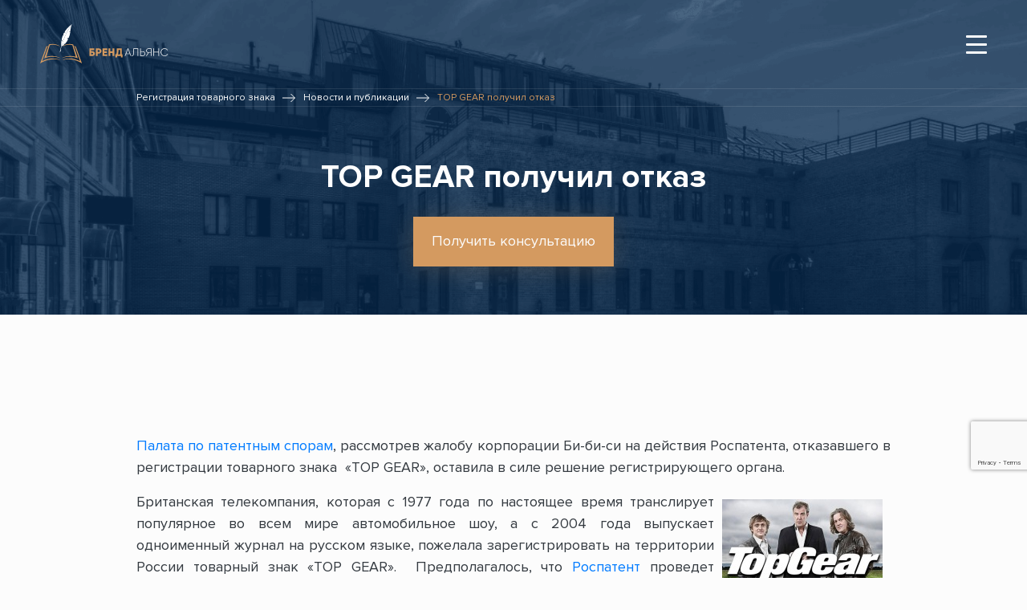

--- FILE ---
content_type: text/html; charset=utf-8
request_url: https://znaktm.ru/top-gear-poluchil-otkaz.html
body_size: 5807
content:
<!DOCTYPE html>
<html>
<head>

    <!-- Meta Tags -->
    <meta name="viewport" content="width=device-width,initial-scale=1.0"/>
    <meta http-equiv="content-type" content="text/html; charset=utf-8"/>

    <!-- Title -->
    <title>TOP GEAR получил отказ</title>

    <meta name="description"
          content="Палата по патентным спорам, рассмотрев жалобу корпорации Би-би-си на действия Роспатента, отказавшего в регистрации товарного знака  «TOP GEAR», оставила в силе решение регистрирующего органа. Предполагалось, что Роспатент проведет процедуру в отношении товаров, которые относятся к 12-му классу МКТУ.">
    <meta name="keywords" content="Роспатент, палата по патентным спорам">

    
    	<meta name="yandex-verification" content="79e97c4711673463" />
    <meta name="yandex-verification" content=""/>
    <meta name="google-site-verification" content=""/>

    <base href="https://znaktm.ru/">
    <meta name="autor" content="yellowcat">
    <meta name="robots" content="index,follow">
	<link rel="shortcut icon" href="/templates/frontend/img/favicon.ico" />

	<link rel="stylesheet" href="/templates/frontend/css/bootstrap.min.css">
	<link rel="stylesheet" href="/templates/frontend/css/main.css?22082020">
	<link rel="stylesheet" href="/templates/frontend/css/media.css?22082020">
    
	<meta name="facebook-domain-verification" content="48o6c98kcslezluqw2aa6ywtt44rfh" />
<!-- Meta Pixel Code -->
<script>
!function(f,b,e,v,n,t,s)
;
if(!f._fbq)f._fbq=n;n.push=n;n.loaded=!0;n.version='2.0';
n.queue=[];t=b.createElement(e);t.async=!0;
t.src=v;s=b.getElementsByTagName(e)[0];
s.parentNode.insertBefore(t,s)}(window, document,'script',
'https://connect.facebook.net/en_US/fbevents.js');
fbq('init', '2442335249351905');
fbq('track', 'PageView');
</script>
<noscript><img height="1" width="1" style="display:none"
src="https://www.facebook.com/tr?id=2442335249351905&ev=PageView&noscript=1"
/></noscript>
<!-- End Meta Pixel Code -->
       
</head>
<body>

<!-- Header Start -->
    <header  style="background: url(/uploads/content/big/default-image.png) no-repeat center center/cover" class="typical-page_header">

        <div class="header_top">
            <div class="header_top__logo">
                <a href="/">
                    <img src="/templates/frontend/img/logo.svg" alt="logo">
                </a>
            </div>
        <div class="main-nav_wrap">
            <nav class="main-nav">
                <div class='widjet'><div ><div class='center '><ul><li><a  title="Поиск и проверка ТЗ" href="/poisk-tovarnogo-znaka.html">Поиск и проверка ТЗ</a></li><li><a  title="Услуги" href="service.html">Услуги</a></li><li><a  title="О нас" href="o-nas.html">О нас</a></li><li><a  title="Стоимость услуг" href="tarify-na-uslugi.html">Стоимость услуг</a></li><li><a  title="Наши клиенты" href="clients.html">Наши клиенты</a></li><li><a  title="Блог" href="publications/">Блог</a></li><li class="last"><a  title="Контакты патентного бюро" href="/contacts.html">Контакты</a></li></ul></div><div class='bottom'></div></div></div>
            </nav>
        </div>
        <div class='widjet'><div ><div class='center '>        <div class="header_top__contact d-none d-xl-block">







            <a href="tel:+74955421829﻿">







                +7 (495) 542-18-29﻿







            </a>



            <a href="https://wa.me/79255421829" target="_blank">







                Написать в WhatsApp







            </a>

            <a href="mailto:znaktm@znaktm.ru">







                znaktm@znaktm.ru







            </a>






        </div></div><div class='bottom'></div></div></div>

        <div class="main-nav_mob__btn d-xl-none">
            <div class="hamburger hamburger--squeeze ">
                <div class="hamburger-box">
                    <div class="hamburger-inner"></div>
                </div>
            </div>
        </div>
    </div>


            <div class="breadcrumbs">
    <div class="container">
        <div class="row">
            <div class="col-12">
                <ul class="breadcrumbs_list"><li><a href="/">Регистрация товарного знака</a></li><li><a href="/publications/">Новости и публикации</a></li><li><a rel="nofollow" href="https://znaktm.ru/top-gear-poluchil-otkaz.html">TOP GEAR получил отказ</a></li></ul>            </div>
        </div>
    </div>
</div>

<div class="header_main">
    <div class="container">
        <div class="row">
            <div class="col-12">
                <!-- Slider Section Start -->
                <h1>TOP GEAR получил отказ </h1>
            </div>
        </div>
    </div>
</div>
            <div class="container">
            <div class="row">
                <div class="col-12">
                    <a href="#" class="btn-filled consultation">
                        Получить консультацию
                    </a>
                </div>
            </div>
        </div>
    
    </header>
    	<div class="content">
            <section class="content_wrapper"><div class="container"><div class="row text-dark"><div class="col-lg-12 "><p style="text-align: justify;"><a href="/palata-po-patentnym-sporam.html">Палата по патентным спорам</a>, рассмотрев жалобу корпорации Би-би-си на действия Роспатента, отказавшего в регистрации товарного знака&nbsp; &laquo;TOP GEAR&raquo;, оставила в силе решение регистрирующего органа.</p>
<p style="text-align: justify;"><img style="float: right; margin: 10px;" src="/uploads/images/265767548b316a5ae4d15c4639374150.jpg" alt="top gear" width="200" height="135" /> Британская телекомпания, которая с 1977 года по настоящее время транслирует популярное во всем мире автомобильное шоу, а с 2004 года выпускает одноименный журнал на русском языке, пожелала зарегистрировать на территории России товарный знак &laquo;TOP GEAR&raquo;.&nbsp; Предполагалось, что <a href="/rospatent.html">Роспатент</a> проведет процедуру в отношении товаров, которые относятся к 12-му классу МКТУ.</p>
<p style="text-align: justify;">Согласно Международной классификации, к этому классу относятся транспортные средства, а именно любые аппараты, которые перемещаются земле, воде или воздуху. В заявлении же Би-би-си указывались исключения: велосипеды и мопеды. Именно в этой части Роспатент нашел причину для отказа в государственной регистрации. По данным Федеральной службы, среди зарегистрированных товарных знаков уже существуют обозначения, зарегистрированные предпринимателем Олегом Сохацким по этому же классу товаров.</p>
<p style="text-align: justify;">Позицию Роспатента не смогли поколебать аргументы заявителя, согласно которым, мопеды и велосипеды значительно отличаются от других транспортных средств, являясь наиболее простыми аппаратами. Да и сфера их применения существенно разнится с прочими устройствами, включаемыми МКТУ в соответствующий список. Следовательно, не причин, препятствующих регистрации, ведь в перечень его товаров не входят ни сами мопеды и велосипеды, ни детали и принадлежности, прописанные в перечне товаров.</p>
<p style="text-align: justify;">В своем разъяснении Роспатент отметил, что, несмотря на технические отличия, все заявленные товары подпадают под определение &laquo;транспортные средства&raquo;, то есть относятся к одному роду, что подтверждается МКТУ. И уже имеется торговый знак, зарегистрированный ранее по данному классу.</p>
<p style="text-align: justify;">Не согласившись с решением регистратора, корпорация обратилась в Палату по патентным спорам, которая не нашла причины отменить ранее принятое решение Роспатента. По мнению специалистов, имеющиеся товарные знаки &laquo;TopGear&raquo; или &laquo;TOPGEAR&raquo;, принадлежащие бизнесмену, имеют идентичные словесные элементы с теми, что заявляет телеканал. А значит, потребитель может быть введен в заблуждение обозначениями, сходными, согласно закону, до степени смешения. А это недопустимо и является веской причиной отказать в их регистрации.</p>
<p style="text-align: justify;">&nbsp;</p>
<p style="text-align: justify;"><span style="font-size: medium;">Возможно вас заинтересуют другие наши статьи:</span></p>
<p><a title="Палата по патентным спорам" href="/palata-po-patentnym-sporam.html" target="_blank">Палата по патентным спорам</a></p>
<p><a title="регистрация лицензионного договора в роспатенте" href="/registraciya-licenzionnogo-dogovora-v-rospatente.html" target="_blank">Лицензионный договор - главный документ</a></p>
<p><a title="Проверить патент" href="/proverka-znaniy-patentnogo-poverenogo-v-rospatente.html" target="_blank">Проверить патент</a></p><!------ !!!! ----></div></div></div>
    </section>        </div>
<div class="backdrop"></div>

<div class="popup-form">
  <h2>
    Написать патентному поверенному
  </h2>
  <div class="popup-form__wrap">
    <form id="form_contact" class="contacts_form" action="/send" method="post" onsubmit="yaCounter6843496.reachGoal('msg_pp'); return true;">
      <div class="col-md-12 col-sm-12 col-xs-12 row">
        <div class="send_result"></div>
      </div>
      <div class="contacts_form__inputs">
        <div class="contacts_form__input-wrap">
          <label for="contacts_form__name">
            Имя
          </label>
          <input type="text" id="contacts_form__name" name="name" required>
        </div>
        <div class="contacts_form__input-wrap">
          <label for="contacts_form__email">
            Email
          </label>
          <input type="email" id="contacts_form__email" name="email" required>
        </div>
      </div>
      <div class="contacts_form__textarea">
        <label for="contacts_form__textarea">
          Опишите вашу ситуацию
        </label>
        <textarea id="contacts_form__textarea" name="text" required></textarea>
      </div>
      <div class="contacts_form_buttons">
        <button type="submit">
          Отправить
        </button>
      </div>

      <input type="hidden" name="recaptcha_response" id="recaptchaResponse">
    </form>
  </div>
  <div class="popup-form_close">
    <img src="/templates/frontend/img/close.svg" alt="ico">
  </div>
</div>


<footer>
  <div class="footer_main">
    <div class="container">
      <div class="row">
        <div class="col-xl-2 col-12">
          <div class="footer_main__logo">
            <a href="index.html">
              <img src="/templates/frontend/img/logo.svg" alt="logo">
            </a>
          </div>
        </div>
        <div class="col-xl-2 col-md-6 item">
          <div class='widjet'><div class='footer_main__list'><div class='top'>Информация</div><div class='center '><ul><li><a  title="Поиск и проверка ТЗ" href="/poisk-tovarnogo-znaka.html">Поиск и проверка ТЗ</a></li><li><a  title="Услуги" href="service.html">Услуги</a></li><li><a  title="О нас" href="o-nas.html">О нас</a></li><li><a  title="Стоимость услуг" href="tarify-na-uslugi.html">Стоимость услуг</a></li><li><a  title="Наши клиенты" href="clients.html">Наши клиенты</a></li><li><a  title="Блог" href="publications/">Блог</a></li><li class="last"><a  title="Контакты патентного бюро" href="/contacts.html">Контакты</a></li></ul></div><div class='bottom'></div></div></div> <!----Информация --->
        </div>
        <div class="col-xl-3 col-md-6 item">
          <div class='widjet'><div class='footer_main__list'><div class='top'>Наши услуги</div><div class='center '><ul><li class="footer_main__list"><a  title="" href="uskorennaya-registratsiya-tovarnogo-znaka-kak-zashchita-ot-nedobrosovestnykh-konkurentov.html">Регистрация товарного знака</a></li><li><a  title="Продление регистрации товарного знака" href="prodlenie-tovarnogo-znaka.html">Продление товарного знака</a></li><li><a  title="" href="registraciya-programmi-evm.html">Регистрация программ ЭВМ</a></li><li><a  title="" href="registraciya-dogovorov-v-rospatente.html">Регистрация договоров</a></li><li><a  title="" href="patentovanie.html">Патентование изобретений</a></li><li><a  title="" href="palata-po-patentnym-sporam.html">Палата по патентным спорам</a></li><li><a  title="" href="intellektualnoj-sobstvennosti.html">Экспертные заключения</a></li><li class="last"><a  title="Внесение отечественного ПО в реестр Минкомсвязи" href="https://znaktm.ru/reestr-otechestvennogo-po.html">Внесение отечественного ПО в реестр Минкомсвязи</a></li></ul></div><div class='bottom'></div></div></div> <!----Наши услуги --->
        </div>
        <div class="col-xl-5 col-12">
          <div class="footer_main__contacts item">
            <div class='widjet'><div ><div class='top'>Контакты</div><div class='center '><p class="footer_main__adress">Москва, Духовской переулок 17,стр 1. Резиденция «THE LOFT»</p>

       <div class="footer_main__phone-email">

							<a href="#" class="footer_main__phone">

								<a href="tel:+74955421829﻿">+7 (495) 542-18-29﻿</a>

							</a>
                                                     

							<a href="mailto:znaktm@znaktm.ru" class="footer_main__email">

								znaktm@znaktm.ru

							</a>

	</div>
<!-- Yandex.Metrika counter -->
<script type="text/javascript" >
   (function(m,e,t,r,i,k,a){m[i]=m[i]||function(){(m[i].a=m[i].a||[]).push(arguments)};
   m[i].l=1*new Date();k=e.createElement(t),a=e.getElementsByTagName(t)[0],k.async=1,k.src=r,a.parentNode.insertBefore(k,a)})
   (window, document, "script", "https://mc.yandex.ru/metrika/tag.js", "ym");

   ym(6843496, "init", {
        clickmap:true,
        trackLinks:true,
        accurateTrackBounce:true,
        webvisor:true
   });
</script>
<noscript><div><img src="https://mc.yandex.ru/watch/6843496" style="position:absolute; left:-9999px;" alt="" /></div></noscript>
<!-- /Yandex.Metrika counter --></div><div class='bottom'></div></div></div> <!---Контакты --->
          </div>
        </div>
      </div>


      <div class="footer_main__map-data--links">
        <div class="row">
          <div class="col-lg-6 text-left">
            <a href="/main/sitemap/">
              Карта сайта
            </a>
          </div>
          <div class="col-lg-6 text-md-right">
            <a href="/politika-obrabotki-personalnyh-dannyh.html">
              Политика обработки персональных данных
            </a>
          </div>
        </div>
      </div>

    </div>
  </div>
  <div class="footer_botom">
    <div class="container">
      <div class="row">
        <div class="col-12">
          <p>
            &copy;2005 - 2021г. Патентное бюро «Бренд Альянс» — международная и российская <a href="/">регистрация товарных знаков, торговых марок и брендов.</a>            </p>
        </div>
      </div>
    </div>
  </div>
</footer>

  
  
  <!-- HTML5 shim and Respond.js for IE8 support of HTML5 elements and media queries -->
  <!-- WARNING: Respond.js doesn't work if you view the page via file:// -->
  <!--[if lt IE 9]>
  <script src="https://oss.maxcdn.com/html5shiv/3.7.2/html5shiv.min.js"></script>
  <script src="https://oss.maxcdn.com/respond/1.4.2/respond.min.js"></script>
  <![endif]-->
  
  <script src="https://www.google.com/recaptcha/api.js?render=6Leb3bQUAAAAAJwaUnXfdbu0YeF5p-MA_rcAqd-w"></script>
  <script>
      grecaptcha.ready(setRecaptcha);

      function setRecaptcha() {
          grecaptcha.execute('6Leb3bQUAAAAAJwaUnXfdbu0YeF5p-MA_rcAqd-w', { action: 'contact' }).then(function (token) {
              var recaptchaResponse = document.getElementById('recaptchaResponse');
              recaptchaResponse.value = token;
          });
          console.log('recaptcha setted');
      }
  </script>
 
  

  <link href="http://fonts.googleapis.com/css?family=Open+Sans:400italic,600italic,700italic,800italic,400,600,700,800&subset=latin,cyrillic-ext,latin-ext,cyrillic" rel="stylesheet" type="text/css">  
  <link rel="stylesheet" href="/templates/frontend/css/slick-theme.css">
  <link rel="stylesheet" href="/templates/frontend/css/slick.css">
  <link rel="stylesheet" href="/templates/frontend/css/fonts.css">
  <link rel="stylesheet" href="https://cdnjs.cloudflare.com/ajax/libs/lightbox2/2.11.1/css/lightbox.min.css" />

  <script src="/templates/frontend/js/jquery-3.3.1.min.js"></script>
  <script src="/templates/frontend/js/jquery-migrate-3.3.0.min.js"></script>
  <script src="https://cdnjs.cloudflare.com/ajax/libs/jquery.inputmask/3.3.4/inputmask/inputmask.min.js"></script>
  <script src="https://cdnjs.cloudflare.com/ajax/libs/jquery.inputmask/3.3.4/inputmask/jquery.inputmask.min.js"></script>
  <script src="https://cdnjs.cloudflare.com/ajax/libs/jquery.inputmask/3.3.4/inputmask/inputmask.phone.extensions.min.js"></script>
  <script src="https://cdnjs.cloudflare.com/ajax/libs/jquery.inputmask/3.3.4/phone-codes/phone-ru.min.js"></script>
  <script src="https://cdnjs.cloudflare.com/ajax/libs/lightbox2/2.11.1/js/lightbox.min.js"></script>
  <script src="/templates/frontend/js/slick.min.js"></script>

  <script src="/templates/frontend/js/main.js?16122019"></script>

</body>
</html>

--- FILE ---
content_type: text/html; charset=utf-8
request_url: https://www.google.com/recaptcha/api2/anchor?ar=1&k=6Leb3bQUAAAAAJwaUnXfdbu0YeF5p-MA_rcAqd-w&co=aHR0cHM6Ly96bmFrdG0ucnU6NDQz&hl=en&v=N67nZn4AqZkNcbeMu4prBgzg&size=invisible&anchor-ms=20000&execute-ms=30000&cb=6am7u8qbzmfm
body_size: 48793
content:
<!DOCTYPE HTML><html dir="ltr" lang="en"><head><meta http-equiv="Content-Type" content="text/html; charset=UTF-8">
<meta http-equiv="X-UA-Compatible" content="IE=edge">
<title>reCAPTCHA</title>
<style type="text/css">
/* cyrillic-ext */
@font-face {
  font-family: 'Roboto';
  font-style: normal;
  font-weight: 400;
  font-stretch: 100%;
  src: url(//fonts.gstatic.com/s/roboto/v48/KFO7CnqEu92Fr1ME7kSn66aGLdTylUAMa3GUBHMdazTgWw.woff2) format('woff2');
  unicode-range: U+0460-052F, U+1C80-1C8A, U+20B4, U+2DE0-2DFF, U+A640-A69F, U+FE2E-FE2F;
}
/* cyrillic */
@font-face {
  font-family: 'Roboto';
  font-style: normal;
  font-weight: 400;
  font-stretch: 100%;
  src: url(//fonts.gstatic.com/s/roboto/v48/KFO7CnqEu92Fr1ME7kSn66aGLdTylUAMa3iUBHMdazTgWw.woff2) format('woff2');
  unicode-range: U+0301, U+0400-045F, U+0490-0491, U+04B0-04B1, U+2116;
}
/* greek-ext */
@font-face {
  font-family: 'Roboto';
  font-style: normal;
  font-weight: 400;
  font-stretch: 100%;
  src: url(//fonts.gstatic.com/s/roboto/v48/KFO7CnqEu92Fr1ME7kSn66aGLdTylUAMa3CUBHMdazTgWw.woff2) format('woff2');
  unicode-range: U+1F00-1FFF;
}
/* greek */
@font-face {
  font-family: 'Roboto';
  font-style: normal;
  font-weight: 400;
  font-stretch: 100%;
  src: url(//fonts.gstatic.com/s/roboto/v48/KFO7CnqEu92Fr1ME7kSn66aGLdTylUAMa3-UBHMdazTgWw.woff2) format('woff2');
  unicode-range: U+0370-0377, U+037A-037F, U+0384-038A, U+038C, U+038E-03A1, U+03A3-03FF;
}
/* math */
@font-face {
  font-family: 'Roboto';
  font-style: normal;
  font-weight: 400;
  font-stretch: 100%;
  src: url(//fonts.gstatic.com/s/roboto/v48/KFO7CnqEu92Fr1ME7kSn66aGLdTylUAMawCUBHMdazTgWw.woff2) format('woff2');
  unicode-range: U+0302-0303, U+0305, U+0307-0308, U+0310, U+0312, U+0315, U+031A, U+0326-0327, U+032C, U+032F-0330, U+0332-0333, U+0338, U+033A, U+0346, U+034D, U+0391-03A1, U+03A3-03A9, U+03B1-03C9, U+03D1, U+03D5-03D6, U+03F0-03F1, U+03F4-03F5, U+2016-2017, U+2034-2038, U+203C, U+2040, U+2043, U+2047, U+2050, U+2057, U+205F, U+2070-2071, U+2074-208E, U+2090-209C, U+20D0-20DC, U+20E1, U+20E5-20EF, U+2100-2112, U+2114-2115, U+2117-2121, U+2123-214F, U+2190, U+2192, U+2194-21AE, U+21B0-21E5, U+21F1-21F2, U+21F4-2211, U+2213-2214, U+2216-22FF, U+2308-230B, U+2310, U+2319, U+231C-2321, U+2336-237A, U+237C, U+2395, U+239B-23B7, U+23D0, U+23DC-23E1, U+2474-2475, U+25AF, U+25B3, U+25B7, U+25BD, U+25C1, U+25CA, U+25CC, U+25FB, U+266D-266F, U+27C0-27FF, U+2900-2AFF, U+2B0E-2B11, U+2B30-2B4C, U+2BFE, U+3030, U+FF5B, U+FF5D, U+1D400-1D7FF, U+1EE00-1EEFF;
}
/* symbols */
@font-face {
  font-family: 'Roboto';
  font-style: normal;
  font-weight: 400;
  font-stretch: 100%;
  src: url(//fonts.gstatic.com/s/roboto/v48/KFO7CnqEu92Fr1ME7kSn66aGLdTylUAMaxKUBHMdazTgWw.woff2) format('woff2');
  unicode-range: U+0001-000C, U+000E-001F, U+007F-009F, U+20DD-20E0, U+20E2-20E4, U+2150-218F, U+2190, U+2192, U+2194-2199, U+21AF, U+21E6-21F0, U+21F3, U+2218-2219, U+2299, U+22C4-22C6, U+2300-243F, U+2440-244A, U+2460-24FF, U+25A0-27BF, U+2800-28FF, U+2921-2922, U+2981, U+29BF, U+29EB, U+2B00-2BFF, U+4DC0-4DFF, U+FFF9-FFFB, U+10140-1018E, U+10190-1019C, U+101A0, U+101D0-101FD, U+102E0-102FB, U+10E60-10E7E, U+1D2C0-1D2D3, U+1D2E0-1D37F, U+1F000-1F0FF, U+1F100-1F1AD, U+1F1E6-1F1FF, U+1F30D-1F30F, U+1F315, U+1F31C, U+1F31E, U+1F320-1F32C, U+1F336, U+1F378, U+1F37D, U+1F382, U+1F393-1F39F, U+1F3A7-1F3A8, U+1F3AC-1F3AF, U+1F3C2, U+1F3C4-1F3C6, U+1F3CA-1F3CE, U+1F3D4-1F3E0, U+1F3ED, U+1F3F1-1F3F3, U+1F3F5-1F3F7, U+1F408, U+1F415, U+1F41F, U+1F426, U+1F43F, U+1F441-1F442, U+1F444, U+1F446-1F449, U+1F44C-1F44E, U+1F453, U+1F46A, U+1F47D, U+1F4A3, U+1F4B0, U+1F4B3, U+1F4B9, U+1F4BB, U+1F4BF, U+1F4C8-1F4CB, U+1F4D6, U+1F4DA, U+1F4DF, U+1F4E3-1F4E6, U+1F4EA-1F4ED, U+1F4F7, U+1F4F9-1F4FB, U+1F4FD-1F4FE, U+1F503, U+1F507-1F50B, U+1F50D, U+1F512-1F513, U+1F53E-1F54A, U+1F54F-1F5FA, U+1F610, U+1F650-1F67F, U+1F687, U+1F68D, U+1F691, U+1F694, U+1F698, U+1F6AD, U+1F6B2, U+1F6B9-1F6BA, U+1F6BC, U+1F6C6-1F6CF, U+1F6D3-1F6D7, U+1F6E0-1F6EA, U+1F6F0-1F6F3, U+1F6F7-1F6FC, U+1F700-1F7FF, U+1F800-1F80B, U+1F810-1F847, U+1F850-1F859, U+1F860-1F887, U+1F890-1F8AD, U+1F8B0-1F8BB, U+1F8C0-1F8C1, U+1F900-1F90B, U+1F93B, U+1F946, U+1F984, U+1F996, U+1F9E9, U+1FA00-1FA6F, U+1FA70-1FA7C, U+1FA80-1FA89, U+1FA8F-1FAC6, U+1FACE-1FADC, U+1FADF-1FAE9, U+1FAF0-1FAF8, U+1FB00-1FBFF;
}
/* vietnamese */
@font-face {
  font-family: 'Roboto';
  font-style: normal;
  font-weight: 400;
  font-stretch: 100%;
  src: url(//fonts.gstatic.com/s/roboto/v48/KFO7CnqEu92Fr1ME7kSn66aGLdTylUAMa3OUBHMdazTgWw.woff2) format('woff2');
  unicode-range: U+0102-0103, U+0110-0111, U+0128-0129, U+0168-0169, U+01A0-01A1, U+01AF-01B0, U+0300-0301, U+0303-0304, U+0308-0309, U+0323, U+0329, U+1EA0-1EF9, U+20AB;
}
/* latin-ext */
@font-face {
  font-family: 'Roboto';
  font-style: normal;
  font-weight: 400;
  font-stretch: 100%;
  src: url(//fonts.gstatic.com/s/roboto/v48/KFO7CnqEu92Fr1ME7kSn66aGLdTylUAMa3KUBHMdazTgWw.woff2) format('woff2');
  unicode-range: U+0100-02BA, U+02BD-02C5, U+02C7-02CC, U+02CE-02D7, U+02DD-02FF, U+0304, U+0308, U+0329, U+1D00-1DBF, U+1E00-1E9F, U+1EF2-1EFF, U+2020, U+20A0-20AB, U+20AD-20C0, U+2113, U+2C60-2C7F, U+A720-A7FF;
}
/* latin */
@font-face {
  font-family: 'Roboto';
  font-style: normal;
  font-weight: 400;
  font-stretch: 100%;
  src: url(//fonts.gstatic.com/s/roboto/v48/KFO7CnqEu92Fr1ME7kSn66aGLdTylUAMa3yUBHMdazQ.woff2) format('woff2');
  unicode-range: U+0000-00FF, U+0131, U+0152-0153, U+02BB-02BC, U+02C6, U+02DA, U+02DC, U+0304, U+0308, U+0329, U+2000-206F, U+20AC, U+2122, U+2191, U+2193, U+2212, U+2215, U+FEFF, U+FFFD;
}
/* cyrillic-ext */
@font-face {
  font-family: 'Roboto';
  font-style: normal;
  font-weight: 500;
  font-stretch: 100%;
  src: url(//fonts.gstatic.com/s/roboto/v48/KFO7CnqEu92Fr1ME7kSn66aGLdTylUAMa3GUBHMdazTgWw.woff2) format('woff2');
  unicode-range: U+0460-052F, U+1C80-1C8A, U+20B4, U+2DE0-2DFF, U+A640-A69F, U+FE2E-FE2F;
}
/* cyrillic */
@font-face {
  font-family: 'Roboto';
  font-style: normal;
  font-weight: 500;
  font-stretch: 100%;
  src: url(//fonts.gstatic.com/s/roboto/v48/KFO7CnqEu92Fr1ME7kSn66aGLdTylUAMa3iUBHMdazTgWw.woff2) format('woff2');
  unicode-range: U+0301, U+0400-045F, U+0490-0491, U+04B0-04B1, U+2116;
}
/* greek-ext */
@font-face {
  font-family: 'Roboto';
  font-style: normal;
  font-weight: 500;
  font-stretch: 100%;
  src: url(//fonts.gstatic.com/s/roboto/v48/KFO7CnqEu92Fr1ME7kSn66aGLdTylUAMa3CUBHMdazTgWw.woff2) format('woff2');
  unicode-range: U+1F00-1FFF;
}
/* greek */
@font-face {
  font-family: 'Roboto';
  font-style: normal;
  font-weight: 500;
  font-stretch: 100%;
  src: url(//fonts.gstatic.com/s/roboto/v48/KFO7CnqEu92Fr1ME7kSn66aGLdTylUAMa3-UBHMdazTgWw.woff2) format('woff2');
  unicode-range: U+0370-0377, U+037A-037F, U+0384-038A, U+038C, U+038E-03A1, U+03A3-03FF;
}
/* math */
@font-face {
  font-family: 'Roboto';
  font-style: normal;
  font-weight: 500;
  font-stretch: 100%;
  src: url(//fonts.gstatic.com/s/roboto/v48/KFO7CnqEu92Fr1ME7kSn66aGLdTylUAMawCUBHMdazTgWw.woff2) format('woff2');
  unicode-range: U+0302-0303, U+0305, U+0307-0308, U+0310, U+0312, U+0315, U+031A, U+0326-0327, U+032C, U+032F-0330, U+0332-0333, U+0338, U+033A, U+0346, U+034D, U+0391-03A1, U+03A3-03A9, U+03B1-03C9, U+03D1, U+03D5-03D6, U+03F0-03F1, U+03F4-03F5, U+2016-2017, U+2034-2038, U+203C, U+2040, U+2043, U+2047, U+2050, U+2057, U+205F, U+2070-2071, U+2074-208E, U+2090-209C, U+20D0-20DC, U+20E1, U+20E5-20EF, U+2100-2112, U+2114-2115, U+2117-2121, U+2123-214F, U+2190, U+2192, U+2194-21AE, U+21B0-21E5, U+21F1-21F2, U+21F4-2211, U+2213-2214, U+2216-22FF, U+2308-230B, U+2310, U+2319, U+231C-2321, U+2336-237A, U+237C, U+2395, U+239B-23B7, U+23D0, U+23DC-23E1, U+2474-2475, U+25AF, U+25B3, U+25B7, U+25BD, U+25C1, U+25CA, U+25CC, U+25FB, U+266D-266F, U+27C0-27FF, U+2900-2AFF, U+2B0E-2B11, U+2B30-2B4C, U+2BFE, U+3030, U+FF5B, U+FF5D, U+1D400-1D7FF, U+1EE00-1EEFF;
}
/* symbols */
@font-face {
  font-family: 'Roboto';
  font-style: normal;
  font-weight: 500;
  font-stretch: 100%;
  src: url(//fonts.gstatic.com/s/roboto/v48/KFO7CnqEu92Fr1ME7kSn66aGLdTylUAMaxKUBHMdazTgWw.woff2) format('woff2');
  unicode-range: U+0001-000C, U+000E-001F, U+007F-009F, U+20DD-20E0, U+20E2-20E4, U+2150-218F, U+2190, U+2192, U+2194-2199, U+21AF, U+21E6-21F0, U+21F3, U+2218-2219, U+2299, U+22C4-22C6, U+2300-243F, U+2440-244A, U+2460-24FF, U+25A0-27BF, U+2800-28FF, U+2921-2922, U+2981, U+29BF, U+29EB, U+2B00-2BFF, U+4DC0-4DFF, U+FFF9-FFFB, U+10140-1018E, U+10190-1019C, U+101A0, U+101D0-101FD, U+102E0-102FB, U+10E60-10E7E, U+1D2C0-1D2D3, U+1D2E0-1D37F, U+1F000-1F0FF, U+1F100-1F1AD, U+1F1E6-1F1FF, U+1F30D-1F30F, U+1F315, U+1F31C, U+1F31E, U+1F320-1F32C, U+1F336, U+1F378, U+1F37D, U+1F382, U+1F393-1F39F, U+1F3A7-1F3A8, U+1F3AC-1F3AF, U+1F3C2, U+1F3C4-1F3C6, U+1F3CA-1F3CE, U+1F3D4-1F3E0, U+1F3ED, U+1F3F1-1F3F3, U+1F3F5-1F3F7, U+1F408, U+1F415, U+1F41F, U+1F426, U+1F43F, U+1F441-1F442, U+1F444, U+1F446-1F449, U+1F44C-1F44E, U+1F453, U+1F46A, U+1F47D, U+1F4A3, U+1F4B0, U+1F4B3, U+1F4B9, U+1F4BB, U+1F4BF, U+1F4C8-1F4CB, U+1F4D6, U+1F4DA, U+1F4DF, U+1F4E3-1F4E6, U+1F4EA-1F4ED, U+1F4F7, U+1F4F9-1F4FB, U+1F4FD-1F4FE, U+1F503, U+1F507-1F50B, U+1F50D, U+1F512-1F513, U+1F53E-1F54A, U+1F54F-1F5FA, U+1F610, U+1F650-1F67F, U+1F687, U+1F68D, U+1F691, U+1F694, U+1F698, U+1F6AD, U+1F6B2, U+1F6B9-1F6BA, U+1F6BC, U+1F6C6-1F6CF, U+1F6D3-1F6D7, U+1F6E0-1F6EA, U+1F6F0-1F6F3, U+1F6F7-1F6FC, U+1F700-1F7FF, U+1F800-1F80B, U+1F810-1F847, U+1F850-1F859, U+1F860-1F887, U+1F890-1F8AD, U+1F8B0-1F8BB, U+1F8C0-1F8C1, U+1F900-1F90B, U+1F93B, U+1F946, U+1F984, U+1F996, U+1F9E9, U+1FA00-1FA6F, U+1FA70-1FA7C, U+1FA80-1FA89, U+1FA8F-1FAC6, U+1FACE-1FADC, U+1FADF-1FAE9, U+1FAF0-1FAF8, U+1FB00-1FBFF;
}
/* vietnamese */
@font-face {
  font-family: 'Roboto';
  font-style: normal;
  font-weight: 500;
  font-stretch: 100%;
  src: url(//fonts.gstatic.com/s/roboto/v48/KFO7CnqEu92Fr1ME7kSn66aGLdTylUAMa3OUBHMdazTgWw.woff2) format('woff2');
  unicode-range: U+0102-0103, U+0110-0111, U+0128-0129, U+0168-0169, U+01A0-01A1, U+01AF-01B0, U+0300-0301, U+0303-0304, U+0308-0309, U+0323, U+0329, U+1EA0-1EF9, U+20AB;
}
/* latin-ext */
@font-face {
  font-family: 'Roboto';
  font-style: normal;
  font-weight: 500;
  font-stretch: 100%;
  src: url(//fonts.gstatic.com/s/roboto/v48/KFO7CnqEu92Fr1ME7kSn66aGLdTylUAMa3KUBHMdazTgWw.woff2) format('woff2');
  unicode-range: U+0100-02BA, U+02BD-02C5, U+02C7-02CC, U+02CE-02D7, U+02DD-02FF, U+0304, U+0308, U+0329, U+1D00-1DBF, U+1E00-1E9F, U+1EF2-1EFF, U+2020, U+20A0-20AB, U+20AD-20C0, U+2113, U+2C60-2C7F, U+A720-A7FF;
}
/* latin */
@font-face {
  font-family: 'Roboto';
  font-style: normal;
  font-weight: 500;
  font-stretch: 100%;
  src: url(//fonts.gstatic.com/s/roboto/v48/KFO7CnqEu92Fr1ME7kSn66aGLdTylUAMa3yUBHMdazQ.woff2) format('woff2');
  unicode-range: U+0000-00FF, U+0131, U+0152-0153, U+02BB-02BC, U+02C6, U+02DA, U+02DC, U+0304, U+0308, U+0329, U+2000-206F, U+20AC, U+2122, U+2191, U+2193, U+2212, U+2215, U+FEFF, U+FFFD;
}
/* cyrillic-ext */
@font-face {
  font-family: 'Roboto';
  font-style: normal;
  font-weight: 900;
  font-stretch: 100%;
  src: url(//fonts.gstatic.com/s/roboto/v48/KFO7CnqEu92Fr1ME7kSn66aGLdTylUAMa3GUBHMdazTgWw.woff2) format('woff2');
  unicode-range: U+0460-052F, U+1C80-1C8A, U+20B4, U+2DE0-2DFF, U+A640-A69F, U+FE2E-FE2F;
}
/* cyrillic */
@font-face {
  font-family: 'Roboto';
  font-style: normal;
  font-weight: 900;
  font-stretch: 100%;
  src: url(//fonts.gstatic.com/s/roboto/v48/KFO7CnqEu92Fr1ME7kSn66aGLdTylUAMa3iUBHMdazTgWw.woff2) format('woff2');
  unicode-range: U+0301, U+0400-045F, U+0490-0491, U+04B0-04B1, U+2116;
}
/* greek-ext */
@font-face {
  font-family: 'Roboto';
  font-style: normal;
  font-weight: 900;
  font-stretch: 100%;
  src: url(//fonts.gstatic.com/s/roboto/v48/KFO7CnqEu92Fr1ME7kSn66aGLdTylUAMa3CUBHMdazTgWw.woff2) format('woff2');
  unicode-range: U+1F00-1FFF;
}
/* greek */
@font-face {
  font-family: 'Roboto';
  font-style: normal;
  font-weight: 900;
  font-stretch: 100%;
  src: url(//fonts.gstatic.com/s/roboto/v48/KFO7CnqEu92Fr1ME7kSn66aGLdTylUAMa3-UBHMdazTgWw.woff2) format('woff2');
  unicode-range: U+0370-0377, U+037A-037F, U+0384-038A, U+038C, U+038E-03A1, U+03A3-03FF;
}
/* math */
@font-face {
  font-family: 'Roboto';
  font-style: normal;
  font-weight: 900;
  font-stretch: 100%;
  src: url(//fonts.gstatic.com/s/roboto/v48/KFO7CnqEu92Fr1ME7kSn66aGLdTylUAMawCUBHMdazTgWw.woff2) format('woff2');
  unicode-range: U+0302-0303, U+0305, U+0307-0308, U+0310, U+0312, U+0315, U+031A, U+0326-0327, U+032C, U+032F-0330, U+0332-0333, U+0338, U+033A, U+0346, U+034D, U+0391-03A1, U+03A3-03A9, U+03B1-03C9, U+03D1, U+03D5-03D6, U+03F0-03F1, U+03F4-03F5, U+2016-2017, U+2034-2038, U+203C, U+2040, U+2043, U+2047, U+2050, U+2057, U+205F, U+2070-2071, U+2074-208E, U+2090-209C, U+20D0-20DC, U+20E1, U+20E5-20EF, U+2100-2112, U+2114-2115, U+2117-2121, U+2123-214F, U+2190, U+2192, U+2194-21AE, U+21B0-21E5, U+21F1-21F2, U+21F4-2211, U+2213-2214, U+2216-22FF, U+2308-230B, U+2310, U+2319, U+231C-2321, U+2336-237A, U+237C, U+2395, U+239B-23B7, U+23D0, U+23DC-23E1, U+2474-2475, U+25AF, U+25B3, U+25B7, U+25BD, U+25C1, U+25CA, U+25CC, U+25FB, U+266D-266F, U+27C0-27FF, U+2900-2AFF, U+2B0E-2B11, U+2B30-2B4C, U+2BFE, U+3030, U+FF5B, U+FF5D, U+1D400-1D7FF, U+1EE00-1EEFF;
}
/* symbols */
@font-face {
  font-family: 'Roboto';
  font-style: normal;
  font-weight: 900;
  font-stretch: 100%;
  src: url(//fonts.gstatic.com/s/roboto/v48/KFO7CnqEu92Fr1ME7kSn66aGLdTylUAMaxKUBHMdazTgWw.woff2) format('woff2');
  unicode-range: U+0001-000C, U+000E-001F, U+007F-009F, U+20DD-20E0, U+20E2-20E4, U+2150-218F, U+2190, U+2192, U+2194-2199, U+21AF, U+21E6-21F0, U+21F3, U+2218-2219, U+2299, U+22C4-22C6, U+2300-243F, U+2440-244A, U+2460-24FF, U+25A0-27BF, U+2800-28FF, U+2921-2922, U+2981, U+29BF, U+29EB, U+2B00-2BFF, U+4DC0-4DFF, U+FFF9-FFFB, U+10140-1018E, U+10190-1019C, U+101A0, U+101D0-101FD, U+102E0-102FB, U+10E60-10E7E, U+1D2C0-1D2D3, U+1D2E0-1D37F, U+1F000-1F0FF, U+1F100-1F1AD, U+1F1E6-1F1FF, U+1F30D-1F30F, U+1F315, U+1F31C, U+1F31E, U+1F320-1F32C, U+1F336, U+1F378, U+1F37D, U+1F382, U+1F393-1F39F, U+1F3A7-1F3A8, U+1F3AC-1F3AF, U+1F3C2, U+1F3C4-1F3C6, U+1F3CA-1F3CE, U+1F3D4-1F3E0, U+1F3ED, U+1F3F1-1F3F3, U+1F3F5-1F3F7, U+1F408, U+1F415, U+1F41F, U+1F426, U+1F43F, U+1F441-1F442, U+1F444, U+1F446-1F449, U+1F44C-1F44E, U+1F453, U+1F46A, U+1F47D, U+1F4A3, U+1F4B0, U+1F4B3, U+1F4B9, U+1F4BB, U+1F4BF, U+1F4C8-1F4CB, U+1F4D6, U+1F4DA, U+1F4DF, U+1F4E3-1F4E6, U+1F4EA-1F4ED, U+1F4F7, U+1F4F9-1F4FB, U+1F4FD-1F4FE, U+1F503, U+1F507-1F50B, U+1F50D, U+1F512-1F513, U+1F53E-1F54A, U+1F54F-1F5FA, U+1F610, U+1F650-1F67F, U+1F687, U+1F68D, U+1F691, U+1F694, U+1F698, U+1F6AD, U+1F6B2, U+1F6B9-1F6BA, U+1F6BC, U+1F6C6-1F6CF, U+1F6D3-1F6D7, U+1F6E0-1F6EA, U+1F6F0-1F6F3, U+1F6F7-1F6FC, U+1F700-1F7FF, U+1F800-1F80B, U+1F810-1F847, U+1F850-1F859, U+1F860-1F887, U+1F890-1F8AD, U+1F8B0-1F8BB, U+1F8C0-1F8C1, U+1F900-1F90B, U+1F93B, U+1F946, U+1F984, U+1F996, U+1F9E9, U+1FA00-1FA6F, U+1FA70-1FA7C, U+1FA80-1FA89, U+1FA8F-1FAC6, U+1FACE-1FADC, U+1FADF-1FAE9, U+1FAF0-1FAF8, U+1FB00-1FBFF;
}
/* vietnamese */
@font-face {
  font-family: 'Roboto';
  font-style: normal;
  font-weight: 900;
  font-stretch: 100%;
  src: url(//fonts.gstatic.com/s/roboto/v48/KFO7CnqEu92Fr1ME7kSn66aGLdTylUAMa3OUBHMdazTgWw.woff2) format('woff2');
  unicode-range: U+0102-0103, U+0110-0111, U+0128-0129, U+0168-0169, U+01A0-01A1, U+01AF-01B0, U+0300-0301, U+0303-0304, U+0308-0309, U+0323, U+0329, U+1EA0-1EF9, U+20AB;
}
/* latin-ext */
@font-face {
  font-family: 'Roboto';
  font-style: normal;
  font-weight: 900;
  font-stretch: 100%;
  src: url(//fonts.gstatic.com/s/roboto/v48/KFO7CnqEu92Fr1ME7kSn66aGLdTylUAMa3KUBHMdazTgWw.woff2) format('woff2');
  unicode-range: U+0100-02BA, U+02BD-02C5, U+02C7-02CC, U+02CE-02D7, U+02DD-02FF, U+0304, U+0308, U+0329, U+1D00-1DBF, U+1E00-1E9F, U+1EF2-1EFF, U+2020, U+20A0-20AB, U+20AD-20C0, U+2113, U+2C60-2C7F, U+A720-A7FF;
}
/* latin */
@font-face {
  font-family: 'Roboto';
  font-style: normal;
  font-weight: 900;
  font-stretch: 100%;
  src: url(//fonts.gstatic.com/s/roboto/v48/KFO7CnqEu92Fr1ME7kSn66aGLdTylUAMa3yUBHMdazQ.woff2) format('woff2');
  unicode-range: U+0000-00FF, U+0131, U+0152-0153, U+02BB-02BC, U+02C6, U+02DA, U+02DC, U+0304, U+0308, U+0329, U+2000-206F, U+20AC, U+2122, U+2191, U+2193, U+2212, U+2215, U+FEFF, U+FFFD;
}

</style>
<link rel="stylesheet" type="text/css" href="https://www.gstatic.com/recaptcha/releases/N67nZn4AqZkNcbeMu4prBgzg/styles__ltr.css">
<script nonce="0ilJ6lyj8HsNU9vxzxiX7w" type="text/javascript">window['__recaptcha_api'] = 'https://www.google.com/recaptcha/api2/';</script>
<script type="text/javascript" src="https://www.gstatic.com/recaptcha/releases/N67nZn4AqZkNcbeMu4prBgzg/recaptcha__en.js" nonce="0ilJ6lyj8HsNU9vxzxiX7w">
      
    </script></head>
<body><div id="rc-anchor-alert" class="rc-anchor-alert"></div>
<input type="hidden" id="recaptcha-token" value="[base64]">
<script type="text/javascript" nonce="0ilJ6lyj8HsNU9vxzxiX7w">
      recaptcha.anchor.Main.init("[\x22ainput\x22,[\x22bgdata\x22,\x22\x22,\[base64]/[base64]/[base64]/[base64]/[base64]/[base64]/KGcoTywyNTMsTy5PKSxVRyhPLEMpKTpnKE8sMjUzLEMpLE8pKSxsKSksTykpfSxieT1mdW5jdGlvbihDLE8sdSxsKXtmb3IobD0odT1SKEMpLDApO08+MDtPLS0pbD1sPDw4fFooQyk7ZyhDLHUsbCl9LFVHPWZ1bmN0aW9uKEMsTyl7Qy5pLmxlbmd0aD4xMDQ/[base64]/[base64]/[base64]/[base64]/[base64]/[base64]/[base64]\\u003d\x22,\[base64]\\u003d\x22,\[base64]/KGVBeloSMMOhUHTDp8OAw5knw5RwwpBfKB7DlTvCgcOvw7jCqVY0w4/CilJcw5PDjxTDsR4+PwrDgMKQw6LCuMK6wr5ww7rDvQ3Ch8OUw4rCqW/[base64]/DnsOLKVt4w5fDhcOww7LDk8Oiw5plw7zCj8OUw7zDgMO9NVppw7dKBsOVw5/[base64]/Ci8Onw57DrMOAHMKVH8O5w43CsTfCrMKVw49MakdEwp7DjsOuSMOJNsKvHsKvwrgAEl4UZwBcQ3zDlhHDiG7Cp8Kbwr/[base64]/DlW0iLDbDi3zDqBpINl/[base64]/Cgg1CAyXDsiLDsVPCgcK6dsOdBAUCwodUDl7Cj8Kxb8Kgw5UAwo83w50mwpHDrsKPwr7DkEMgMnTDi8OGw4DDgcOpwonDkjRKwppfw7TDinjCicOGcMKAwp/DqcK4csOWDmctAcOcwpPDkyzDkMOmYMKmw79BwqU+wpTDn8OLw4LDsHXChsKMKsKvwpfDjsKPWMKYw5Aew5Qgw5pELsKGwqtGwpc+SnjCo3DDi8KGZcO5w6nDqlDCgCN3SF/DvMOKw7jDu8Ogw6TCucO2wo3CtQLCsH0Jwrh4w73Dm8KKwpXDkMO4wq7CrS7DkMONM2A/aSR+w7LDgDDDuMKERMOOMsONw6TCvMOCOMKGw4HCsHjDisOEX8OxHg3DugonwrpHwq1Jf8OcwojCgT4Owqd2FRBCwpXCqFzCj8KxZ8O3w47DiwgBfBrDrxZld1bDiXVnw74JMMOxw6lJMcKHwq4vw6xjNcKqXMKbw4HDnMOQwqQROC7CkGnCrm8/eVM+woQ6w5PCrcK9w5gtaMO0w6fCox/DhRHDtkfCu8Kdw5p/w5rDosO5dcOnR8KMwq85wo4bLBnDgMOkwqLCrsKpBWPDgcKAwo/[base64]/DiTtcVkHCscO9T8Kpw5HDmAjCjsK/[base64]/DoMKeW0fDtTM1fsKpNcK3UMKfw69Qw64rw55ww5RlPl0oThnCn1UrwrXDvsKKcgrDlSrDscO2wrlMwqDDsnHDm8OMFcK1HBMlEcOnc8KHCz3DqVjDoH5aRcKrw5jDrsKiwr/DpSjDvMOUw77DqmLCtypww5ICw5Qswo40w5vDssKgw6XDtcOHwr8zaAUCE3nCssOqwqIjRMKrZUExw5YQw5XDmcO8wq8yw5t+wrfCoMOCw7DCqsO5w7AIEnrDp07Cmz04w7oUw4paw6TDvkgMwosJaMKIc8OWw7/CtyRvT8O6JcOrwoQ/wp5Ww7kyw4vDpVsiwohvMiNaKcOqOcOtwoLDqFs1WcOfCDB9DF95PjQQw6bCpsKRw7d1w4tUDh0dXcO6w5dqwqxfwo7Cl1oEw6LCsT4QwrDChmsoIzFrbwxcPzJIw65uZ8OuccOyVirDjQLChMK0w6E+dB/[base64]/CqSIQICFHw7zCnMOfwoLCrMKefsKjw7jDrG4WN8KOwrdJw4bCrsKvIw3CgsKxw6vCowkrw7HCom1Mwp0dCcKKw7otKMOqYsK3FMO2DMOJw4PDiz7Dt8OHbG42GnnDqMOkbsKhEmcdeBoQw6JtwrMrWsOaw50wQ0t5GcOwZMOXw7/DggHClsOfwpXDqQDDpxnDr8KQDsOewqpLR8KQRMOpYRjDqcKTwofDuWUGwqXDksKoBWHDusK4wobDgz/Dk8KwRm0Zw6V8DsOpwqE7wozDvBbCgBFGfsKxwqIaYMKdZVfCsChSw6jCoMOeKMKOwq7CuFPDsMO/BhrCgjrDl8ObAsOCGMONwrTDr8K5DcOBwoXCrMKxw4vCrCHDj8OTUBJzExXCr0BGw71AwpsowpTCtkV2csKtJsKsJcOLwqcSRsOTwoLCrsKPCTjCuMOsw6I2L8OHJURtw5NuEcO7FSYNbQQjw7E7GD9YZMKUQsOzacKiwq/DvcOLwqVuw74ELsOKwqZqU3MhwpfDkH8HE8OrZmw/wqHDpcKqw6F5w5rCosKJfcO3w5TCvE/CksOnMcKQw4fDknnCnTfCrcO9wpImwojDil3CqcO/UcOsQX3DicOYGMKxKcO4woIRw7Vrw6g3YWHCgl/ChS/DisKsD0E2OSnCrEgHwrc8QhvCosK1UzsROcK8w4JGw5nCthzDlsKpw6lJw53DtsKiw5B7UsO7wqZfwrfDv8OschHCiG/CjMKzwqpmaVTCnMK8NlPDucObY8KSRwpJcsKAwrrDsMK0FXbDlsODw4s1al3DoMOJDynClMKZbgLDosKFwpY2wq/DrHXCijF5w7djD8OYwpgcwq5sccOvXkMPb1c1UcOAe10ea8O3w5ANSxzDvGrCkTArXhk3w63DpcKGTsKEw79hLsKywqkmV0zClUnCuGFowq4pw53DpwTCmMKNw4fChRnCrhfDrD0bHMKwasKSwpd5VG/[base64]/CqcK8SgR+w63Ckg7DhSnCgMK9wp7CszEfw7ZnCRDClX3DrcKww7lgdXV7IgHDqgTCqDvDl8KtUMKBwqjCrBQkwo/[base64]/Di3PDrAzDksOnbsKJARBdTHnDpjvDmMKzNUFRbxYHfHzCowYqclsuwoTCi8KLGcONNCEKwr/DjETDv1fCl8O8w4TDjBluU8K3wq5NCMOOSUnCrQ3CtsKrwpwgwoHDli3DucK2Ykdcw47CmcO/PMO/BsO4w4HDphLCuTMYVUjDvsOawrbDusO1FErDscO0wqbCrmFQYUXCk8OkF8KcOnPDqcOyIMOQKnPDocOvIcOUTSPDi8O8McOww5QAw61DwrTCh8KwHMKmw78Ww5cQXmfCr8OJQsKowoLCkcO0wqdNw4PDksOhVmI5woPDmsK+wqNMw4vDpsKDw4kAw4rClX/Du0FAHTVww7UQwpLCsVXCgWfCrXhuNmoEb8KZLcO/wp3DlzrDrTPDncO/Z0V/bMOPdj9iw489XEx0wog6wqzCicKew6/[base64]/wq7DssK1R3bDu2lCd3BjPsKlwr/DoXLCssKSw5piTxZ2w55IXcKzNcOvwqNZbGgFVcKfwqIPDFVfZi3DsTjCpMOyHcKVwoVbw7pdY8OJw6sNFMOKwoAmOj3DiMK/XMOFw7rDjsOew7LCoTjDt8OKw6BxAMOnesO7TiTDnBjCsMKCF2XDrcKZaMK/Ql3DnMO3ezw9w5/CjcKXe8KEYVvCsCTCi8KRwrrDmRoYX2N8w6skwqV1wo/CnwLCvsK1wqHDkUc/[base64]/CjGUdWm/Dii/DkDJkw74HYcKVHcKrPlnDiMOOwoPDjcKsw7/CksOKOcK3OcO7woNZw47Dp8KAwohAwo7DhsKLUnPCoBYowq3Djg7Cv2XClcKrwr8SwpvCvG7DiQJrN8OIw5XCocOXECLCjsOcwqc6w5XCjSHCpcOLdMOvwoTDoMKhwpcNAcOSKsO8w7rDpn7ChsO3wq/CrGzDszZcWcOdGsKUf8KgwowywpnDhysVMMOCw5rDoH1kCsOowqjDjcOEKMK/[base64]/wo/[base64]/CsMOfwo0NJS/DsT/Co8OVecK6YSzDjA9mw71zNH/[base64]/[base64]/w4nClcO4w6kkw74HwrjCplpabWZTwp/[base64]/GcOww7ZYBn4qwoTDmRnDpiceDEvCiRfCnGB1GMO+JgESwpIPw7V9wovCrxPDkCrCu8OJZ3psOMOxVTfDkG8rBGwxwqvDr8OtJzU+V8K7HsOgw5w4w4rDnsOzw5J3FXA5Ig1xM8KOScKZQcKBJUTDkh7Doi/[base64]/[base64]/w7/[base64]/wqg5JMK7A8Orw7zDgsKhNhV3RsKkYcOxw58kwp/[base64]/ChVjDn8OYwpoSw6zCtT3DuMOIZXzCokBdw63CrCY4UiPDu1FBw6rCqQAZwrPCsMKswpbDrRnDvG/[base64]/Cg8KfwqxzwotWw5XCq8OEwqA3w44ww5ZBw4rCvMKFwonDoQrCj8OfC2DDoHzCkDnDuQ3CvMOrOsOHHcOnw6TCusKQYT7CssOIw7wmKk/CjcO8asKlAsOxRsO0QWDCjVXDtSLDlQEQJmQ5Jn8Gw54Cw4XCoSrDocKrFksQJmXDu8Oww7A4w7cIVxjChMO7woXDgcO2w7TCmgzDiMOTw6sBwpjDjMKywqRGLD/ClMKKdsOFDsKnecOmIMOrX8KrSilnZxTCok/[base64]/[base64]/DqMKJScKBwqHCkcKNw6IGwqFTV8KdGSfDocKgw4nCusKdwosbCsOBezPDiMO0wpHDnXQjYsOFcnfDiSPCtMKvFnUGwoVGMcOsw4rCtm1PUlJ7wozDjVfDv8KTwojDpGLCmsKaMj3DmSc9wrEAwq/DiFbDnsKAwpnDmcKRNUQvUcK7SF04wpfDkMOaZSUaw7kqwq3ChcKnTkE5I8OywrglPMKtYz4/w4XClsKYw4FgEsO7TcK9w79qw7c4PcOPwpobwprCkMO0JRXCksKnw445wpd5w5PDvcKNAHMYQcO1OsO0Tn3DqhbDpMKhwqoZwrxUwp/Cj0IVbnfCpMO0wqXDv8Kbwr/CrjxtEUcZw7guw6/CuHB+DnPCikDDs8OHw4/[base64]/CsXjCoWLClcKsNsKMc34+Uz0OwrfCoh9sw7PCtsKTw5nDshx0dELCh8OEWMKAwpJnBn8tacKpP8OoLDtHcH3DpcOfQRp5woECwpEAX8Knw5LDusOZO8Odw6guFcOrwozCo1zDsDB9GV1VNcOcw50Ow5BVdFMcw5/DjU7DlMOaFMOZRRvCssKgw4sYw79MWsOgIy/[base64]/PsKFVMOwN0pdeMOLw6TCrcKww7hHw5nDtjzCk8OYPzXCgMK1eUdpworDrMKuwp8ww4LCtAvChMO3w4FIwoTCs8K6KMODw5A4W0syE3/DosK1AMKSwpzClVrDpsKAwobCk8K4wobDiwQCDg3ClS7Cnm0aQCgewqtpeMKGE3Nqw67DuzLCsWXDmMKhBsKIwpQGc8OnwpHCllrDrQk6w5bCpMOicCgOw4/CpGNJJMKyDGfCnMOhF8OPw5glwpkiw5k8w5DDsGHCi8KBwrR/wo/CssKyw5N0aDbCgQTDucOEw51pw5LCpXvCq8KGwqXCkxlxA8K5wrF/w480w7FLYl/CpHZ2cRnClcOTwrzCgE1Ywr0kw74qwqXCssObasKMIlHDt8OYw5fCiMOWC8KBNAPDqg5ke8KsfGxwwp7DtHzCucKEwpZ4C0EOw5YNw7/[base64]/[base64]/Dk8OdwqDDg1htCzzCoMKKO8OcMcOXw5LCvhsdw6M7aGDDq2YSwrXClT4aw6jDsDDCk8OmD8KFw4AJwoFawp0sw5EjwpUawqbCtCseF8OVVcOgGT/CoWXClRskVToUwrQ/w5U3w512w75Lw7XCqMKYWsKiwpjCsR54wr06wr3CsggGwrJ0w53CncO2JRbCswJtO8Ofw4pJw5IWw6/CgF/[base64]/CnsOSwoPDr8OTACkUwojCmcO9NkQ5w4/Dq38ReMKgGn1oaxvDqsKSw5vCt8OeUsOZMllmwr57SwbCoMOAXSHCjsODG8KgXUXCvMKJcDgvOsKiYErDssOWYsOMwpbCjgcNw4nCrBt4FcOvGcK+ZEEHw6/DkyxDwqoOGjhvOGggS8KVVkRnw70pw6fClF0WZVfCliTDlMOjJmwJw5cvwrl9KsOmF2VUw6TDuMKVw4gJw5PDr1/DrsObLQsiCzUUw5IYXcK5w6/[base64]/wq/DrMOuw63DnwbDqcKxw6jCpz0rN0sgSxMrLsKLJ1U0LwNzBAjCpD/DokV0wo3Dpyk7MMOQw7UzwofCgTDDrQ7DpcKjwpghCUstVsO0ERzDhMOxCAbCmcO1w4xXwr0qMcKrw4xqd8KsWChTH8OtwpPDnhlew5nCvUfDrUHCuVHDuMODwognw4zChwDCvTFuw49/wpnDoMOYw7QXTlrCi8KfMQstVVkRw61dYF/DpsOHYsKBWGpKwqg/woxWKMOKU8OFw4XCkMKnw4/[base64]/DosKkw4dKZWtMw4rDksOWwpPDvMK6wqcORsKUwojDqsKtTsOIFMOACkZ0IsOCw4bChQkcwqDDv1gww755w4LDsSJ/bsKGWcKfQcOKYsO1w7AtMsOxQALDisOoDsKdw5YveB7DkMKkw5rCvyzDpytXfy5VRFQAw4/CvFvDqwjDnMOFA1LDmBnDmW/CpjnCrcKGw6QGw6Aac14VwqnCgw8dw4XDssOqwoXDml8Jw73DtmoNV1hLwr9cRsKvwqvCoWrDmUPDn8OMw60Kw4R3c8Ofw4/[base64]/MGjDgcOmMVzDqxgnCcK/[base64]/RMOUIMOdKcK8w6zDrXLDh8Kfw7ZpJcOQNB/DnkZfw4YVbsOEbj4aM8OEwokHUVvClHLDvlXCkiXCr0JBwq4Fw6LDgUfChDkrwp56w5nCuzvDm8O8cn3CvlXCj8O7w6HDocK2M3nDicOjw4l/wpLCocKJw5HDtzZgZzckw7Ntw6cQISbCpjhcw4DCgcOwLTQrU8K/[base64]/DuMOVdVjCqcOddGdQeCEOwrABNDwFeMO+QHBNDl8+LAFXIMOaMsO5OcKCKMOqwrUMAMOEDcO0b03DrcO4AADCuzzDhcKUVcONTCF6FMKoSQ7Ck8KZfMO7w74oecOrVxvClDg0GsKWwqjDhg7DqMO9InMhWizDmm5rw7NCdcK0w67CoTEtwqJHwr/DkSfDr13DuUPDpsKAwrVQIsKHQMK8w6FTwqrDoAvDo8Kjw5rDrMO5B8KnXsKUBw1qwozDsBvDnQjDs28jw7AGw4DDjMOtw7VSTMKkV8KPwrrCvcKGRcOywqPCgh/[base64]/[base64]/[base64]/Ci8Kcw5HDsBDClz7DjsOXwqLCi8KrwppLUsOQwrzCs2jChV/Ctk/CpwhhwrdLw7/Dii7DjxoLGMKAZ8OswqNjw5ZWOwTCnBdmwoFyAcKJMxRAw7wmwq4KwoBhw6nCn8OZw4TDtcK9wq8Pw5B/w6TDiMKtVhLCmcOTc8OPwpNMV8KoVQc6w5BBw5/ClcKNMQlewoIAw7fCuHNgw5BWRy1/ZsKrWQ7DiMO/wrjCt3vCrgYrf0wIJcKQTcO5wqPDgAdZbX7CtcOkEsOpf0F0EBpzw6nCm0ENE3I3w4HDr8Kfw6RVwqPConEQWAEUw7LDtQlBwpTDnsO1w7gAw4cvKHDCiMOJK8OGw7wqLcKtw4IJYCHDv8KLScOiWMOlZhnCgE7CnwXDqnzCh8KnBcOhJsOPDH/CpT/DvRPClcOAwpTCjsKxw5U2bMOJw6hvNwfDknfCmUDCjFLDsxg1cl3DrsOCw5LDkMKUwpHCn3h/Rm/Dk1Z9VsKdw7LChMKFwrnCiB3DuxcHVGoIDHJmf0jDgE7DisK2wpzCi8KVUsOVwrXDqMOQe2bDm2/DiHLDs8ONJMOAwozDksKyw7bDqsKsCSRpw79Hw4bDvW1Kw6TCvcOJw6IQw5lmwqXCvsKrfy/DnXjDn8O/w5wuw4kZdMKKw6bCkVLCr8OJw77DgMKmexTDrMOcw5rDpwHCk8KyQELCj3Ynw63CqsOewpU/PMOWw6/[base64]/ChsKYMsOFQMO5P3xuRg5Ww5LCm8Kpwqc/bsOmwowXw6E7w4fCv8OHECFCLn7CtcKYwoLCoUfCt8KNQsKyVcO3T0zDs8OoPsOUMsK9azzDlzwjf3zClMOkMsO+w6XCmMKOd8KVw7wOw7ZBwr3DjgNabgLDojDChTxSC8O9ecKXSMKOMMK1DMK7wokqw4rDvzbClMOMbsOswrzDt13Cp8O7w54gVFMTw4sVwqjCoS/Clg3DoBg/Z8OdP8OtwpFVPMKYwqN4YWzCpk9kwpDCsy/DkFknbw7CnsKCFsKuFsOVw6A2woMoZ8OcD0JUw57DrMOJw7TCjcKGKEo3DcO6YsKww7bDi8KKB8KsOcKAwq5tFMOLNcO5cMOUFsOOZcO+wqzCqAdywoF3LsKSdX1fJcK/w4bCkh/Dsg8+w6/Cj1DDgcOgwoXDgXLDq8OawprCs8OrasOzSCTCnsOucMKoHR4WBzZhLTbCsXhTw4nDoXfDoDXCjcOhEcOwf2EqEk3DucKnw5QnPgbCisONwqzDn8KFw6kgL8KQwqBFTsKlN8OdXcOvw7PDtMKzcHrCmxVpPnwxwpgnTsOtVCFfbMOyw4zCjcOJwp9EOcOSw5/DrgAPwqDDlcOWw4/DpsKvwrVUw7zCslXDsEzCisKUwq7CjcO9wpbCtcO0woXCuMKFFT8tDMKtw6dHwqoibGfClmXDocKZwpXDncKTPMKHwr7CssOVBVAJaQ55VsOgZcO4w7TDu3PCoi8FwrLCocK5w5bCmCnDswTCnRHCikDDv1YHw5xbwr4nw7QOwq/DiRQBw45Tw5bCosO/dsKTw4ovc8Kvw7PDnzbCrkhkZH1+KMOAWG3CgsKGw41iAzzCiMKEDsONLAhXw5FRT1NABhgTwohEVUwSw7ACw7lmbMOvw5M0f8OzwpbCmHAmacOmwrzDq8OXC8OPPsO8bk/CpMK7wqITwpkFwqoiHsOsw51nwpTDvsODNMKWdWrCkMKowrTDo8K/dcObKcOUw5AJwr4tQmAZwqDDksKOwpbDi2rDjsOLw7RQw7/[base64]/Myt/PADCvsKIwqggwoHDl8KCwpMgdzFzAEAUw74Qc8KDw413QsKNdXRRwqDClsK7w7nDghQmwqAJwpLDljXDrg04M8KKwrHCjcKawq5bbQjDqC/[base64]/DtyTDg8OjF8KWw6FJwqQqw5ogMsOcwovCsgg6QMOdKGrDrHfDlsOaXyzDs2kaYR1efcKNcx5Bwo13wpvCs1Zcw67DjsKfw4fCnCY8DMKuwonDl8OSw6pvwqceUnMzbBDDtDTDozPDjybCvMOeNcKzwp/[base64]/wrDDn8K2T00uUCrDmcKfw6HDqF7CrMOaSMKHdWrCtsKbUhHCrQhTGyxtRcK+w6/[base64]/[base64]/w7xawp18wqUZW3PDmXTDo1nDrys5LwldY8K9e8KKw7kkFTfDqsOqw7DCjsKSKm7DrRbDlMOdLMOXYVPCl8Kowp5Uw69nw7bDklQ6w6rCoEzCrsOxw7VWFwdiwqovwqfDrsOAfSfDjizCt8K/acO7UGpMwq7DvzHCo3YnVsKrw4ZDGcOJVFk7wrMoeMK5XsKLf8KEA0x+w5kKwqzDtcO7wqLDhMOjwqsbwp7DrsKTHMOgZMOMMHjCv2bDrF7ClHclwrrDpMO4w7QswrzCj8KFKMOowoh+w5bCkMKiwq3DhcKEwofDvUvCkSvDlGJFM8KFMMOxXDB8wod6wodnwp/Dh8ObOWPDsVxNFMKBAgbDiQJROcOGwoHCsMOGwp/Ci8O/V2nDocKzw6EIw43DqXLDgR0Qw6zDuF87wrfCgsOJRsK5wo3DjMKQLTEiwo3CqEgjcsO8w4kRXsOuwo4bR19dJsKPdcKKRC7DkB9qwqNJw5vDkcKvwoA5EcOkw6fChcOlwpbDuXDCogZswprDicKpw4bCl8KFb8OiwrN4IH1RLsOXw7/[base64]/w4TDtMOSwr/Dg3cVCMKswqIEDDN1BsOBw6nDvMKjwp5mRgJYw4orw4vCsifCoVtkO8ODwrTCuUzCvsKSZsO5QcOSw5JKwpYlQCQqw7rDnUvCusKGGMOtw4dGwoJhJ8OEwq5UwpnCj3tvMDdRQnRpwpB5J8K9wpRzw7vDncKpw7ELw4bCpXzChMK/w5rDkiLDoHYOw5czcSfDkWIfw4vDhkHDnwnCmMOJw5/CnMKaBMOHwpFpwpZvcXdTH3tYw4saw6jDlHzCl8K8wr7CssK9w47DuMKId0t2Gz88DX9gR0nDhsKBwpshw41RI8KfXMOswp3Cm8O7AcOhwp/[base64]/DnVdmI8Onw5dcw6hdHsOPGW0saMKuMMKAw4RewoopNAkWc8OZw4/DkMKyD8KfZQLChsKWfMKLwq3DjcKow7oGw7TCm8K1w79dUS83wr7CgcOhR2PCqMK/T8K3w6IaWsO0Dn5LfWvDncKTBMOTwonDmsOVPS3CpSXCiCrDtjEvWsOoN8OpwqrDrcONw7FowoRKS1xAE8KZwrEPCMOwdijChsKtLRLDlzcfZk12EH/CpMKPwosnCQbCl8KpfEDCjTfCnsKJw5V4LMOKw6/CvMKDdcOVJnzDjsOWwrNQwpjDk8K9w7LDkhjCvhQrw6Elw54hw63Cr8KewrbDpcO5cMO4NsO2w69mwoLDnMKQw5Rewr/CqgFAHMKHSMOmY3rDqsKLM3bDicOIw4F2wo8kw4FqesOGcsKrwr4Nw7vCkCzDj8KLw4jDlcObPytHw7wKTcOccsKzWcOZYsOCVHrCsTMTw67CjsO5wonDuWpiQ8OkY3wIBcKWw4JQwrRAGXjChSJ9w6x/w53Ct8KBwqoqScOBw7zCj8O1GTzCncKxw59Pw6dyw45DJ8Kqw5F8w5ViMx7DuTLCjsKTwr8Bw585w4/[base64]/[base64]/VsOpdcOVwpVadcK3SBcIwpXDmiXCq8KMZ8OGwqsafMOxHMOvw7Iewq5nwqvChcOIaR7DoRDCqTIww67CimXCuMOTe8Omwo5MdMOpI3VXwpQyJ8OaChVFS0Mfw67CqMK4w6nDjnUMcsK0wpNnF2HDohgresOPLsKIwpFgwqBBw64fwrfDtsKJV8OofcKlwqjDi3/[base64]/DrgZBTX4iHsO+LHIxw6nCsBDDgcKnw77CisKdbjcGw7lmwrx0Vn0nw63DrXLCgsKsL0zClhfCi2PCssOCAXEJOHARwq/CnsOxOsKXwrTCvMKifsKGU8OHZRzClcOrGH/CpsOoGSJuw783YzUqwpN5wo0IDMOzwowcw6bCmcOQw5gZM0zCjHwyC1bDlm3DvMONw67DlcOTasOOwpnDqBJjw7tOScKsw7pvPV3CncKEfsKGwpg7wp94U20nFcOTw6vDo8OxRcKXJMO3w4LCljwGw7zCpcK2FcKjMDHChDVRwpPDucOnw7fDjMO/wrs/PMOFwphGG8KiFAM5w77DonYMGQd9MyvDmhfDjDg1VgHCnMOCw7xAIcK9ASRpw5wyVMK6wq5nw7nDmCwFJsOkwpl6S8KWwqcGZ05Iw51Qwqw5wqzDmMKAw7bCiFNuw5Vcw5HCgjNofcKRwqIsfsKLeBXCnSjDoBkQYsORHk/Clws3FsK/LsOew7DCryzCuyADwoQiwq99w5Vvw7fDhsOjw4vDi8KfQUTChQ5wAH0KFUEBwrJYwq8Xwrtgw5FWIAjClx7Cv8KWw5gEw4FiwpTCv0gZwpXCsD/DqsOJwpnCsnrCugjCtMOfQiRiLMONwotBwp3Ck8OFwrs9wpBpw40XZsOhw6vDtsKOJFvCj8O1wqoQw4TDjylYw7XDksKjIWQkQT/[base64]/GQk9wql2wq/Dqy8vwpXDicKqwqghw4oyZFocKDlgwoBHwobCtyUdecKRwqnCiyAjMgLDjA4BCMKCQ8O8bCfDocKEwoE0CcKXOSN/w4skw53Du8O8EB/Dr0LDh8OJOToVw5jCocKLw5LDgMO4w6PDrHR4wpzDmDnCr8OjR35FH3oowpTCqcK3w47DnsKzwpIzbTogX0UOw4XCt3LDq1TCrcOlw5TDgsKwanbDmU7Cn8OLw4fClcKdwpE/[base64]/[base64]/CrD3DssOcJMONwrnCtznDsl7DqB1DZsOpcg/DhcKWQcOEwpQRwpTCqDrDkcKLwq5mwr5AwqTCj25URMKgWF0Vwrdcw7sowqnCkQo7MMKWw6oWw67DgMOhw4HDinAbJSjDn8K6w5x/[base64]/DiMO3wpE+Mhsew4VyIV3CicO/w4LCoUvDmcOhesKpD8KYwok8TsOLTBQvaV08CDDDmQHDiMKFVMKcw4HCrcKNQBfDv8KIeyvCqsK6Jw8OG8OyTsKkwrzCvwLDsMKrw7vDl8ODwo/[base64]/Hjwxw7IDw6LDo8OaNWQXQyjDkcO/[base64]/c8Kdw4rDsMK4Zz7Cg8Oww63CosOQKgjCikjDpQlMwqQzwoTCncO4ZFvDrm7CrMOVFHbCtcOTwosEc8OLw4x8w5onPkkETcOIdn3CnsOSwr9Pw5/Cn8OVw6IiH1vCgF/[base64]/CgcKRbnnCh2DDtmdfCcKLw7cbwonCv8KAUmhHOXc5NcOLw7zDk8KUwrfDhFo/w79CSVXCpcOLS1DClsO0wrk5dMO/wqjCrhQlQ8KHM3nDkhDCtsK2VT5Mw5h6TlHCqRogwpnDsiTCh2cGw5hPw6nCs1wnMcK5bsOowqF0wrYGwrFowrnDrcKlwoDCpRPDvMObUQ/DiMOsG8KBaVLDjxIvwo8bKsKAw7vChcOQw7Bnwpt7wp4MSC7Dg07CnyQuw6fDksOWQ8OCJQcwwo1/wrrCqMK1w7PCl8Klw6LDg8KvwoBuwpUZASgZw6Qsc8KXwpbDtg1XEREORcKeworDnsOREVPDrl/DihN7BsKtw6HDk8Kawr/DsVoQwqjCpMOdMcObwrAaLCPChsO7KCUaw7PDjjHDsyBLwqdUGGxlZ2XDvkXCo8KnLifDu8K7wrsQQMOowq7DkcO+w7fCjMKdwpTCiHbDgk/DkcOeXmfDssO9SBXDkMOXwoDCkj7DnsKTNn7ClsKZa8ODwpLCtwXDkCVkw4gAaULCusOdK8KMXsOdeMOHacKLwoAeWXfCjyrDiMKePcK+wqzDlkjCsFEiw63CscKOwpvCpMKfMHfCg8Oyw5xPCF/CqMKYHn5SEn/CicKZYj8wVsOKA8KQVsOaw4HCtsOLc8O0RMORwp0iclDCvsOLwqzCiMOdw4pUwp/CqRVrCMOdBxjCrcODdiB4wr9UwpN9I8K9wqYNwqBawo3Chh/DncKFWcOxwr55wrU+w7zCgApzw5XDkFnDhcOjw4BYMAMqwp/CilN8w6crUsONw6DDq0gnw7rCmsKyWsKpWgzCqxPDtGJxwrcvwpI7AcOIfn12wr3CtcKPwp7DtMO1wrLDmMOEdMKjaMKZw6fCusKSwo/DrcKxAMOAwpc7wod3ZsOxw5vCqMOUw63DrcKBwpzCkTRpwp7ClXFXLgLCuzfChC0IwqrCh8ORY8OOw6vDrsKowokfT0DCnULCvMKzwq7DvjA7wrkRcMK2w7/DuMKEw7zCjMKFDcO7AsKdw4bDh8K3w5TDnhnCunMxw5DCmlHCgWIYw7vCsjcDw4nDnWs3wpbCkVvCu1rDpcKPWcOHEMKRNsKxw4dzw4fDklrCs8Kuw7wvw6EsBiUzw6xBGn9dw54YwqEVw7oZw7vDgMOxK8OFw5XDqsOZKMK7PkxyYMKAdB/Cr1nDlTnCg8OSM8OrF8ONw4o6w4LCkWPCrcOawqrDm8OrREV1wpcxw6XDksK6w6U7PUYkH8KhYwzCj8OUQ1fDmMKBYcK+W3PDgy1PYMOEw6zCvAzDo8O1V0s3wqknw5A/[base64]/DugTDvsKLMzfDmwvCp2xvfMOJBSDDqcObw6oCwpnDj0IyO28/RsO/wrY4bMKBw700R1vCnMKNcFvDiMOFw6pqw5vDgMKYw4VSYDFyw6nCoBdFw6BAYgo2w6/DqcKLw4nDi8KswqUzwobDhhkfwqbCscKHFcOrw6NzaMOECzLCpWTCpsK5w6HCpHBIZMOuw5E5Emg3UEjCtMO/YGPDs8K8woFUw6EVX3bDiCsawpPDrcKyw4bDq8Kkw4FnanUgAms+dTbCtsOyRWx4w4jCkiHCiXscwqcSwqc2wqPDvMOpw6ALw7/CmsKzwoLDizzDrxHDkxhOwoVgECnCksOIw5HCisK5w7nChcOZWcO6a8O4w6XDpFvCiMK7wppJwozCqlJ/w7vDgsKFMzggwqLChArDlynCgsK5woPCoHgJwotTwqLCncO9e8KUdcO/[base64]/UyTDr8OYw6TDhSRrSMKRwqjCvcKzOzrDssOIwqBOUsOowoRUMMKZwo4UCcKyShbCv8KyOcKbVlfDolZpwqQvH1jCmMKKwq/[base64]/ChcOXQcKWwp3DtULDl8KgwrzDmHZYw4XCv8KrJsOJaMOJWVlVF8KzazJ+MyrCkVdrw6NCDFpNB8ORw6nDuV/DnQXDrsKyDsOwZsOPwpHDp8K4wpHCtQgow5BJw6snZj0Nwp7DhcKOIEQZVcOPwph3UMKqwqnCvwnChcKKM8KlK8K3VMKTCsKdw7ZMw6Fxw4cxwr0mwqExLxrDvgfCkXh4w6A+w5sNISPDisKwwpzCpsOlJGrDpg7DkMK1wq3DqBlLw6/Dt8OgG8KVAsO8w6/DrWNgwqLCii/[base64]/[base64]/CisKrw6dhw4BqOcKHJUPDo8OYC8Obw4TDmlPCpcOxwqIwLsKsETrCoMOEDEAjMsOCw6TCpwLDo8O+AlN/[base64]/ComLCicK5w5TDgVTDjUvCu8K2F35OHsOOwrFRI2LDmMKJwqALC3jCtMKSaMKzABoXSsK/ahkULMK4Z8KoFEsAS8Kuw77DlMK9LMK9TSRbw7rCjQA7wofCqwLDpsODw64mEwDChcKXX8OcNsOgVcKPHHNkw7sNw6bCpQnDl8OEK1bCpMKYwo7DmMOvdcKgAkU5FMKWwqTDjgclWHgNwoHDlsO+EMOiCXZoL8OjwoDDosKqw5B/[base64]/ChcOYwp/DusOnw53Dt8Kewq7DoUjCucKywptaw78lwqzDs03CsGjCqycINsOZw4p0w6XDsRfDrU7DhR0tb2DDkl7DsVBTw5EIeXrCqsO5w5/[base64]/CicOFRjHDoFw4WcONw5kMSmzCrUvDqMKRw4LDhDXCi8K3w6N2wq7Cmyo0Py8yP24zw4Y9w7LDmQXCmSjCqlZiw6A/G1YQZivDpcOJbMOQw6cIFlllXRLCmcKCcFwjbn41JsO1UcKRMQ4rXADChsOOUsKvEF1nJiBXWTE8worCiCk7HsKhwovCjinCmRFJw4EJw7AbH0gbw63CplzDl3rDgMKnw49uwpcYYMO/w48qwrPCncKjPFrDvsOzEcK8HcKbwrPDo8Ohw6HDnD/CqzZWPwXClzIlAm/[base64]/Dn8KVwqHDlxdQw6HCqsONwplAw7jDhMOYw5zCkMKtKMKzcGBGUcOKwopXQjbCnMO6wo3CvWXDq8OXw6nCiMKpFX4JVE3CrRTDhsOeBjrDp2PDukzDqcKSw79Mwpovw6/CksKyw4XCmMKZeT/DrsKww7wEMUZzw5gVMsOBasKALsKMw5FJwqnDr8Kew6R5e8O9wpTDvCM5wp3DhsOSWMK/wpcSbMOZR8OOG8O4QcOhw4bDvA/DlMO/MsK/ekbDqCPDhQsgwr1Qwp3Dq1jDti3ClMKZVsKuMi/Dp8KkPsKcesKPMyTCv8Ksw6XDsHcIGsO3HcO/w5nDvAbCiMKiwp/DlMOEZMO6w7PDpcKxw5XDiEsOIMK0YcK7BwcJHsOfTD7DmCPDgMKBOMK5ZMK0w6DCqMOwe3TCh8K/wrPDiwJKw7XCtW8xTcOGTiBcwpXDhgrDvcKJw7zCpcOjw7MfKcOCwqbCmsKoFcODwq45wobCm8KXwo7CgcO1IRs/wpswc27DqFHCsHTClznDtUHDs8O/ThEAw4XCi2jDhH4qdlzCq8OsTsO6wr7CsMK9JsOJw5/CuMO5w6h+L0swahc0aRgLwp3DvcOAwrbCtkQdQ0o3wp7ChzhIQsO8XQAyG8OYI3Rscy7CpsK8wo5UCivDikrCgCDCocOAfcKww7g/KsOtw5DDlFnDmCPCsSvDhMKoLF5jwpZNwp3DpAfDnQVfw5B+Ki47aMK3LcKuw7TCvcOiW3nDg8KzYcO3woUTD8Krw4kpwr3DsT4YScKBVA1MY8Kvwo5Dw7nCmSfDlXw3KnbDt8KDwoEswq/Cr3bCssO7wpt8w65UIgfDvD5gw5DCjcKmE8Kuw4dlwpw\\u003d\x22],null,[\x22conf\x22,null,\x226Leb3bQUAAAAAJwaUnXfdbu0YeF5p-MA_rcAqd-w\x22,0,null,null,null,0,[21,125,63,73,95,87,41,43,42,83,102,105,109,121],[7059694,805],0,null,null,null,null,0,null,0,null,700,1,null,0,\[base64]/76lBhnEnQkZnOKMAhmv8xEZ\x22,0,0,null,null,1,null,0,1,null,null,null,0],\x22https://znaktm.ru:443\x22,null,[3,1,1],null,null,null,1,3600,[\x22https://www.google.com/intl/en/policies/privacy/\x22,\x22https://www.google.com/intl/en/policies/terms/\x22],\x22HhA2FKI7PGq+AlmBDmJKM3U/SY9GjpvyfolZmHhZ17I\\u003d\x22,1,0,null,1,1769570677010,0,0,[151,92,193],null,[91],\x22RC-hLcARbQgmxxldQ\x22,null,null,null,null,null,\x220dAFcWeA7l7uq8L3K8PL6Nz2ELiOKFcqmt-tEsI7KLkAKhYJI2wy7dI2N_lAyHo_0JKctNq0vXYyocsc03L58sGMrcGLavCte_lg\x22,1769653477191]");
    </script></body></html>

--- FILE ---
content_type: text/css
request_url: https://znaktm.ru/templates/frontend/css/main.css?22082020
body_size: 8209
content:
body {
  font-family: ProximaNova, Arial, Tahoma, sans-serif;
  font-size: 18px;
  padding: 0;
  margin: 0 auto;
  background: #FCFCFC;
  color: #fff;
  font-weight: 400;
  position: relative;
  min-width: 320px;
}

div, p, input, button, form {
  box-sizing: border-box;
}
ul{
  list-style: none;
}
ul, li{
  margin: 0;
  padding: 0;
}
label{
  margin: 0;
}
a{
  transition: all ease 0.4s;
}
a:hover{
  text-decoration: none;
  color: inherit;
}
input:focus,
textarea:focus,
button:focus{
  outline: none;
}
.slick-slide:focus{
  outline: none;
}
.m-b-0{
  margin-bottom: 0 !important;
}
/*Header*/

.header_top{
  padding: 40px 100px;
  border-bottom: 1px solid rgba(255,255,255,0.1);
  display: flex;
  justify-content: space-between;
  align-items: flex-end;
  position: fixed;
  left: 0;
  top: 0;
  width: 100%;
  transition: all ease 0.3s;
  z-index: 100;
}

.main-nav ul{
  display: flex;
}
.main-nav ul li{
  margin-right: 40px;
}
.main-nav ul li:last-child{
  margin: 0;
}
.main-nav ul li a{
  font-weight: 600;
  font-size: 18px;
  color: #FFFFFF;
  transition: all ease 0.3s;
}
.main-nav ul li a:hover{
  color: #D49A60;
}
.header_top__contact{
  text-align: right;
}
.header_top__contact a{
  text-align: right;
  font-weight: 600;
  font-size: 18px;
  line-height: 21px;
  color: #FFFFFF;
  display: block;
  margin-bottom: 10px;
}
.header_top__contact a:last-child{
  margin: 0;
}
.mob-nav-contact_phone{
  text-align: right;
}
.mob-nav-contact_phone a{
  text-align: right;
  font-weight: 600;
  font-size: 18px;
  line-height: 21px;
  color: #FFFFFF;
  display: block;
  margin-bottom: 10px;
}
.mob-nav-contact_phone a:last-child{
  margin: 0;
}

h1{
  font-size: 64px;
  font-weight: 700;
  margin: 0;
}
.header_main__subtitle{
  font-weight: 400;
  font-size: 22px;
  line-height: 29px
  color: #FFFFFF;
  margin-top: 10px;
  margin-bottom: 0;
}
.main-page_header__btns{
  margin-top: 50px;
  display: flex;
}
.main-page_header__btns a{
  max-width: 280px;
}
.main-page_header__btns a:first-child{
  margin-right: 17px;
}
.btn-filled{
  background: #D49A60;
  max-width: 250px;
  width: 100%;
  display: block;
  box-shadow: 0px 4px 30px rgba(212, 154, 96, 0.2);
  font-size: 18px;
  text-align: center;
  line-height: 60px;
  color: #FCFCFC;
  transition: all ease 0.3s;
  margin-bottom: 90px;
}
.btn-filled:hover{
  background: #BF7B37;
}
.btn-contour{
  border: 1px solid #D49A60;
  max-width: 250px;
  width: 100%;
  display: block;
  font-size: 18px;
  text-align: center;
  line-height: 60px;
  color: #FCFCFC;
  transition: all ease 0.3s;

}
.main-page_header__btns .btn-contour, .consultation{
  height: 62px;
}
.btn-contour:hover{
  color: #fff;
  background: #D49A60;
}
.main-page_header__form {
  margin-top: 20px;
  display: flex;
}
.page_footer__form {
  margin-top: 20px;
  display: flex;
}
.builtin_contact_form .send_result {
  font-size: 14px;
  color: #1a9f11;
}
.builtin_contact_form .error {
  color: #f00;
}
.builtin_contact_form_wrapper {
  display: flex;
  align-items: flex-end;
}
.builtin_contact_form__input-wrap {
  font-size: 14px;
  font-weight: 300;
  padding-right: 15px;
}
.builtin_contact_form__input-wrap input {
  display: block;
  padding: 12px 9px;
  font-size: 16px;
  width: 230px;
  color: #777;
  border: 1px solid #D49A60;
}
.builtin_contact_form__input-wrap .builtin_contact_btn {
  margin: 18px 0 0;
  font-size: 14px;
  line-height: 52px;
  font-weight: 400;
  width: 230px;
  max-width: initial;
}
.header_top__stick{
  background: #082748;
  padding: 30px 100px 30px 100px;
  border-color: #082748;
}
.header_top__logo a img{
  width: 190px;
  transition: height ease 0.3s;
  height: 59px;
}
.header_top__stick .header_top__logo a img{
  height: 50px;
}
.main-nav_mob__btn{
  cursor: pointer;
  max-height: 22px;
}
.hamburger {
  display: inline-block;
  cursor: pointer;
  transition-property: opacity, filter;
  transition-duration: 0.15s;
  transition-timing-function: linear;
  font: inherit;
  color: inherit;
  text-transform: none;
  background-color: transparent;
  border: 0;
  margin: 0;
  overflow: visible;
  max-height: 22px;
}
.hamburger:hover {
  opacity: 0.7;
}
.hamburger.is-active:hover {
  opacity: 0.7;
}
.hamburger.is-active .hamburger-inner,
.hamburger.is-active .hamburger-inner::before,
.hamburger.is-active .hamburger-inner::after {
  background-color: #FCFCFC;
}

.hamburger-box {
  width: 26px;
  height: 24px;
  display: inline-block;
  position: relative;
}

.hamburger-inner {
  display: block;
  top: 50%;
  margin-top: -2px;
}
.hamburger-inner, .hamburger-inner::before, .hamburger-inner::after {
  width: 26px;
  height: 3px;
  background-color: #FCFCFC;
  border-radius: 4px;
  position: absolute;
  transition-property: transform;
  transition-duration: 0.15s;
  transition-timing-function: ease;
}
.hamburger-inner::before, .hamburger-inner::after {
  content: "";
  display: block;
}
.hamburger-inner::before {
  top: -10px;
}
.hamburger-inner::after {
  bottom: -10px;
}
.hamburger--squeeze .hamburger-inner {
  transition-duration: 0.075s;
  transition-timing-function: cubic-bezier(0.55, 0.055, 0.675, 0.19);
}
.hamburger--squeeze .hamburger-inner::before {
  transition: top 0.075s 0.12s ease, opacity 0.075s ease;
}
.hamburger--squeeze .hamburger-inner::after {
  transition: bottom 0.075s 0.12s ease, transform 0.075s cubic-bezier(0.55, 0.055, 0.675, 0.19);
}

.hamburger--squeeze.is-active .hamburger-inner {
  transform: rotate(45deg);
  transition-delay: 0.12s;
  transition-timing-function: cubic-bezier(0.215, 0.61, 0.355, 1);
}
.hamburger--squeeze.is-active .hamburger-inner::before {
  top: 0;
  opacity: 0;
  transition: top 0.075s ease, opacity 0.075s 0.12s ease;
}
.hamburger--squeeze.is-active .hamburger-inner::after {
  bottom: 0;
  transform: rotate(-90deg);
  transition: bottom 0.075s ease, transform 0.075s 0.12s cubic-bezier(0.215, 0.61, 0.355, 1);
}
/*Main Page*/

.main-page_header{
  height: 100vh;
  background: url(../img/header_main-page__bg.jpg) no-repeat center center/cover;
  padding-top: 36vh;
  position: relative;
}
.scroll_down__text{
  font-weight: 400;
  font-size: 12px;
  transform: rotate(90deg);
  position: absolute;
  right: 57px;
  top: 408px;
}
.scroll_down__ico{
  position: absolute;
  right: 100px;
  bottom: 40px;
}
.header_main__address{
  position: absolute;
  left: 100px;
  bottom: 40px;
}
.header_main__address svg{
  vertical-align: baseline;
  margin-right: 10px;
}
.header_main__address span{
  font-weight: 300;
  font-size: 18px;
}
.mob-nav-contact{
  display: flex;
  justify-content: space-between;
}
.menu-active{
  background: #052C55;
  border-color: #052C55;
}
.mob-nav-contact_adress span{
  font-style: normal;
  font-weight: 400;
  font-size: 18px;
  line-height: 30px;
}
.services{
  padding: 150px 0 90px 0;
}
h2{
  font-weight: 700;
  font-size: 36px;
  line-height: 44px;
  text-align: center;
  color: #10081E;
  margin-bottom: 50px;
}
.services_block{
  display: flex;
  margin-bottom: 60px;
}
.services_block__ico{
  min-width: 86px;
}
h3{
  font-family: ProximaNova;
  font-size: 22px;
  line-height: 27px;
  font-weight: 700;
  color: #10081E;
  margin-bottom: 5px;
}
.services_block__info p{
  font-size: 18px;
  line-height: 23px;
  color: #10081E;
  opacity: 0.9;
  margin-bottom: 20px;
  min-height: 69px;
}
.btn-read-more{
  width: 134px;
  display: block;
  font-size: 14px;
  line-height: 35px;
  text-align: center;
  color: #10081E;
  font-weight: 600;
  border: 1px solid #D49A60;
  transition: all ease 0.3s;
}
.btn-read-more:hover{
  background: #D49A60;
  color: #ffffff;
}
.speed-register{
  background: #052C55;
  padding-top: 60px;
}
.speed-register_info{
  padding-left: 25px;
}
.speed-register .btn-filled{
  max-width: 250px;
}
.speed-register_img img{
  width: 100%;
}
.speed-register h3{
  color: #FFFFFF;
  margin-bottom: 10px;
}
.speed-register p{
  font-size: 18px;
  line-height: 23px;
  opacity: 0.9;
  margin-bottom: 30px;
}
.faq{
  padding: 150px 0;
}
.faq_main{
  max-width: 1145px;
  margin: 0 auto;
}
.faq_main__block{
  margin-bottom: 30px;
}
.faq_main__block:last-child{
  margin-bottom: 0px;
}
.faq_main__block h3{

}
.faq_main__block p{
  font-size: 18px;
  line-height: 23px;
  color: #10081E;
  opacity: 0.9;
  padding-left: 15px;
  border-left: 2px solid #D49A60;
  margin: 0;
}
.info-banner{
  padding: 60px 0;
  background: #052C55;
}
.info-banner_blocks__wrap{
  display: flex;
  justify-content: space-between;
}
.info-banner_block{
  display: flex;
  align-items: center;
}
.info-banner_block span{
  display: block;
  font-weight: 700;
}
.info-banner_block span:first-child{
  font-size: 100px;
  color: #D49A60;
  margin-right: 15px;
  line-height: 122px;
}
.info-banner_block span:last-child{
  font-size: 22px;
  line-height: 29px;
  color: #FFFFFF;
}
.clients{
  padding: 150px 0px;
}
.clients_block{
  width: 100%;
  height: 200px;
  background: #FCFCFC;
  box-shadow: 0px 4px 50px rgba(202, 202, 202, 0.25);
  position: relative;
  margin-bottom: 20px;
}
.clients_block img{
  position: absolute;
  opacity: 0.85;
  max-width: 100%;
  top: 0;
  bottom: 0;
  left: 0;
  right: 0;
  margin: auto;
}
.clients .btn-contour{
  color: #10081E;
  margin: 40px auto 0px auto;
  max-width: 250px;
}
.clients .btn-contour:hover{
  color: #ffffff;
}
.articles{
  background: #052C55;
  padding: 150px 0;
}
.articles  h2{
  color: #FCFCFC;
}
.articles_block__photo{
  width: 100%;
  height: 250px;
  position: relative;
  margin-bottom: 20px;
  overflow: hidden;
}
.articles_block__photo img{
  width: 100%;
  min-height: 100%;
  object-fit: cover;
}
.article_link{
  font-size: 22px;
  line-height: 29px;
  color: #FCFCFC;
  transition: none;
}
.article_link:hover{
  text-decoration: underline;
/*  box-shadow: inset 0 -0.5px #FCFCFC;*/
}

.articles_block{
  margin-bottom: 50px;
}
.articles .btn-contour{
  margin: 10px auto 0px auto;
  max-width: 250px;
}
.about{
  padding: 150px 0;
}
.about h2{
  margin-bottom: 70px;
}
.about_info p{
  font-size: 18px;
  line-height: 23px;
  color: #000000;
  opacity: 0.9;
  margin-bottom: 35px;
}
.about_info p a{
  font-size: 18px;
  line-height: 23px;
  opacity: 0.9;
  box-shadow: inset 0 -0.5px #052C55;
  color: #052C55;
}
.about_info__list{
  margin-top: 25px;
}
.about_info__list li{
  padding-left: 30px;
  background: url(../img/list-ico.svg) no-repeat left top 5px;
  font-size: 18px;
  line-height: 23px;
  color: #10081E;
  opacity: 0.9;
  margin-bottom: 8px;
}
.about_info__list li:last-child{
  margin: 0;
}
.about_photo{
  width: 580px;
  height: 400px;
  float: right;
  margin-top: 30px;
  max-width: 100%;
  overflow: hidden;
}
.about_photo img{
  width: 100%;
  position: relative;
  right: 30px;
  bottom: 30px;
}

.about .btn-contour{
  margin: 60px auto 0px auto;
  max-width: 250px;
  color: #10081E;
}
.about .btn-contour:hover{
  color: #ffffff;
}

/*Inventions*/

.typical-page_header{
  min-height: 500px;
  padding-top: 140px;
}
.typical-page_header h1{
  margin-bottom: 40px;
}
.inventions-page_header{
  background: url(../img/header_inventions-page__bg.png) no-repeat center center/cover;
}

.breadcrumbs{
  border-bottom: 1px solid rgba(255,255,255,0.1);
  margin-bottom: 80px;
}
.breadcrumbs_list{
  display: flex;
}
.breadcrumbs_list li{
  line-height: 10px;
  margin-right: 35px;
  position: relative;
}
.breadcrumbs_list li:after{
  display: block;
  width: 16px;
  height: 10px;
  content: '';
  right: -25px;
  top: calc(50% - 5px);
  position: absolute;
  background: url(../img/breadcrumbs_arrow.svg) no-repeat center center;
}
.breadcrumbs_list li a{
  font-size: 12px;
  line-height: 21px;
  color: #FCFCFC;
}
.breadcrumbs_list li:last-child{
  margin-right: 0;
}
.breadcrumbs_list li:last-child a{
  color: #D49A60;
}
.breadcrumbs_list li:last-child::after{
  display: none;
}
.typical-text{
  font-size: 18px;
  line-height: 23px;
  color: #10081E;
  opacity: 0.9;
  margin: 0;
}
.typical-text a {
  font-size: 18px;
  line-height: 23px;
  opacity: 0.9;
  box-shadow: inset 0 -0.5px #052C55;
  color: #052C55;
}
.inventions-section{
   padding-top: 150px;
 }
.patenting-procedure_block{
  display: flex;
  max-height: 142px;
  align-items: center;
}
.patenting-procedure_block span{
  display: block;
  font-weight: bold;
  font-size: 200px;
  line-height: 140px;
  color: #D49A60;
  margin-right: 20px;
}
.patenting-procedure_block h3{
  display: block;
  margin: 0;
  text-align: left;
}
.how-help_img__wrap{
  width: 100%;
  text-align: right;
}
.how-help_img__wrap img{
  width: 90%;
}
.utility-model_img__wrap{
  width: 100%;
}
.utility-model_img__wrap img{
  width: 90%;
}
.industrial-patent_img__wrap{
  display: inline-block;
  width: 95%;
  border: 1px solid #D49A60;
  margin-top: 22px;
}
.industrial-patent_img__wrap img{
  width: 100%;
  position: relative;
  bottom: 22px;
  right: 22px;
}
.obtaining-paten_blocks__wrap{
  margin-bottom: 60px;
}
.obtaining-patent_block{
  width: 240px;
}
.obtaining-patent_block__photo{
  max-width: 230px;
  margin: 0px auto 20px auto;
}
.obtaining-patent_block__photo img{
  width: 100%;
}
.obtaining-patent_block h3{
  text-align: center;
  margin: 0;
}
.obtaining-paten_blocks__wrap{
  display: flex;
  justify-content: space-between;
}
.obtaining-patent .btn-filled{
  margin: 60px auto 0px auto;
}

.obtaining-patent_list li {
  padding-left: 25px;
  background: url(../img/list-ico.svg) no-repeat left top 5px;
  margin-bottom: 10px;
  font-size: 18px;
  line-height: 23px;
  color: #10081E;;
  opacity: 0.9;
}
.obtaining-patent_list li:last-child{
  margin: 0;
}
.obtaining-patent_list__wrap{
  margin: 40px 0;
}
.obtaining-patent_list__wrap h3{
  margin-bottom: 20px;
}

/*Computer*/

.computer-page_header{
  background: url(../img/header_computer-page__bg.png) no-repeat center center/cover;
}
.computer-section{
  padding-top: 150px;
}

.typical_list__wrap{
  margin: 40px 0;
}
.typical_list__wrap h3{
  margin-bottom: 20px;
}
.typical_list li {
  padding-left: 25px;
  background: url(../img/list-ico.svg) no-repeat left top 5px;
  margin-bottom: 10px;
  font-size: 18px;
  line-height: 23px;
  color: #10081E;;
  opacity: 0.9;
}
.typical_list li:last-child{
  margin: 0;
}
.computer-programs_img__wrap{
  display: flex;
  flex-wrap: wrap;
  justify-content: space-between;
  align-items: start;
}
.computer-programs_img__wrap div{
  max-width: 230px;
}
.computer-programs_img__wrap div img{
  max-width: 100%;
}
.computer-programs_img__wrap div:nth-child(1),
.computer-programs_img__wrap div:nth-child(2){
  margin-bottom: 50px;
}
.computer-help_block{
  background: #FCFCFC;
  height: 340px;
  margin-bottom: 40px;
  box-shadow: 0px 4px 50px rgba(148, 148, 148, 0.25);
}
.computer-help_block__photo{
  height: 200px;
  overflow: hidden;
}
.computer-help_block__photo img{
  width: 100%;
  min-height: 100%;
  object-fit: cover;
}
.computer-help_block__info{
  padding: 30px 23px 0px 23px;
}
.computer-help_block__info h3{
  margin: 0;
}
.license-agreement_img__wrap{
  display: inline-block;
  width: 95%;
  border: 1px solid #D49A60;
  margin-top: 22px;
  margin-left: 22px;
}
.license-agreement_img__wrap img{
  width: 100%;
  position: relative;
  bottom: 22px;
  right: 22px;
}


.computer-important-know_block{
  margin-bottom: 30px;
}
.computer-important-know_block:last-child{
  margin-bottom: 0px;
}
.computer-important-know_block h3{
  margin-bottom: 5px;
}
.computer-important-know_block p{
  padding-left: 20px;
  border-left: 2px solid #D49A60;
}
.computer-important-know .btn-filled{
  margin: 60px auto 0px auto;
}

/*Contract*/
.contract-page_header{
  background: url(../img/header_contract-page__bg.png) no-repeat center center/cover;
}
.contract-register{
  padding-top: 150px;
}

.contract-register_img__wrap{
  display: inline-block;
  width: 85%;
  border: 1px solid #D49A60;
  margin-top: 30px;
}
.contract-register_img__wrap img{
  width: 100%;
  position: relative;
  bottom: 30px;
  right: 30px;
}
.contract-help{
  padding: 70px 0 0px 0;
}
.contract-help_img__wrap img{
  width: 100%;
}

.contract-help .btn-filled{
  margin: 60px auto 0px auto;
}

.contract-help_big__block {
  display: flex;
  max-height: 142px;
  align-items: center;
}
.contract-help_big__block span {
  display: block;
  font-weight: bold;
  font-size: 200px;
  line-height: 140px;
  color: #D49A60;
  margin-right: 20px;
}
.contract-help_big__block h2 {
  display: block;
  margin: 0;
  text-align: left;
}

/*Controversy*/
.controversy-page_header{
  background: url(../img/controversy-page_header__bg.png) no-repeat center center/cover;
}

.patent-disputes .typical_list__wrap{
  margin: 40px 0px 0px 0px;
}
.patent-disputes .typical_list__wrap h3{
  margin-bottom: 20px;
}
.patent-disputes .btn-filled{
  margin: 50px auto 0px auto;
}
.patent-disputes_img__wrap img{
  max-width: 100%;
}

/*Experts*/
.experts-page_header{
  background: url(../img/experts-page_header__bg.png) no-repeat center center/cover;
}
.intellectual-property_img__wrap{
  text-align: right;
}
.intellectual-property_img__wrap img{
  max-width: 95%;
}
.legal-framework{
  padding-top: 40px;
}
.legal-framework .typical_list__wrap{
  margin: 40px 0px 0px 0px;
}
.intellectual-property-features{
  padding: 150px 0 0;
}
.intellectual-property-features .btn-filled{
  margin: 60px auto 0px auto;
}

/*Data*/
.terms-of-use_header{
  background: url(../img/terms-of-use_header__bg.png) no-repeat center center/cover;
}
.terms-of-use{
}
.terms-of-use h3{
  margin: 35px 0;
  text-align: center;
}
.terms-of-use .typical_list__wrap{
  margin: 0px 0px 35px 0;
}

/*Technical task*/
.technical-task_header{
  background: url(../img/technical-task_header__bg.png) no-repeat center center/cover;
}
.technical-task-section{
  padding-top: 150px;
}
.three-month_block{
  background-color: #052C55;
  display: flex;
  flex-wrap: wrap;
  align-items: center;
  margin-bottom: 20px;
  background-image: url(../img/three-month-car.png);
  background-position: right bottom 30px;
  background-repeat: no-repeat;
}
.three-month_block_m{
  background-color: #052C55;
  display: flex;
  flex-wrap: wrap;
  align-items: center;
  margin-bottom: 20px;
  padding: 30px 0px 0px 0px;
  background-position: right bottom 30px;
  background-repeat: no-repeat;
}

.three-month_block__big{
  width: 50%;
  display: flex;
  align-items: center;
  justify-content: center;
  max-height: 300px;
}
.three-month_block__big span{
  color: #D49A60;
  font-weight: bold;
}
.three-month_block__big span:first-child{
  font-size: 400px;
  line-height: 300px;
  margin-right: 25px;
}
.three-month_block__big span:last-child{
  font-size: 72px;
  line-height: 88px;
}
.three-month_block__info{
  width: 50%;
  padding: 50px 100px 50px 0px;
  position: relative;
}
.three-month_block__info h3{
  color: #FCFCFC;
  margin-bottom: 25px;
}
.three-month_block__info p{
  color: #FCFCFC;
  opacity: 0.9;
}
.three-month_block__info .typical_list__wrap{
  margin: 15px 0 20px 0;
}
.three-month_block__info .typical_list li{
  color: #FCFCFC;
  opacity: 0.9;
}
.three-month_block__info-popular{
  width: 135px;
  position: absolute;
  text-align: center;
  background: #D49A60;
  line-height: 35px;
  font-weight: 600;
  font-size: 14px;
  color: #FCFCFC;
  right: 0;
  top: 35px;
}

.other-months_block{
  height: 100%;
  background: #FCFCFC;
  padding: 50px 50px 50px 95px;
  box-shadow: 0px 4px 50px rgba(202, 202, 202, 0.25);
  background-position: right bottom 30px;
  background-repeat: no-repeat;
}
.other-months_block h3{
  margin-bottom: 20px;
}
.other-months__big{
  display: flex;
  align-items: center;
  max-height: 300px;
  margin-bottom: 20px;
}
.other-months__big span{
  color: #D49A60;
  font-weight: bold;
}
.other-months__big span:first-child{
  margin-right: 25px;
  font-size: 144px;
  line-height: 110px;
}
.other-months__big span:last-child{
  font-size: 36px;
  line-height: 44px;
}
.six-month_block{
  background-image: url(../img/six-month-car.png);
}
.ten-month_block{
  background-image: url(../img/ten-month-car.png);
}
.registration-process_block{
  height: 240px;
  background: #FCFCFC;
  box-shadow: 0px 4px 50px rgba(202, 202, 202, 0.25);
  padding: 0px 20px;
  display: flex;
  align-items: center;
  margin-bottom: 20px;
}
.registration-process_block__number{
  font-weight: bold;
  font-size: 150px;
  line-height: 110px;
  color: #D49A60;
  margin-right: 25px;
}
.registration-process_block__info  h3{
  margin-bottom: 5px;
}
.technical-task-price{
  padding: 130px 0px 0px 0;
}
.technical-task-price .btn-filled{
  margin: 60px auto 0px auto;
}

/*Customers*/
.customers_header{
  background: url(../img/customers_header__bg.png) no-repeat center center/cover;
}
.customers{
  padding: 150px 0 130px 0;
}
.customers_block__logo{
  min-width: 245px;
  width: 245px;
}
.customers_block__logo img{
  max-width: 85%;
}
.customers_block{
  height: 200px;
  background: #FCFCFC;
  box-shadow: 0px 4px 50px rgba(202, 202, 202, 0.25);
  margin-bottom: 20px;
  padding: 0px 60px;
  display: flex;
  align-items: center;
}
.customers_block__info h3{
  margin-bottom: 12px;
}
/*Contacts*/
.contacts_header{
  background: url(../img/contacts_header__bg.png) no-repeat center center/cover;
}
.contacts{
  padding-top: 150px;
}
.contacts_info__block{
  margin-bottom: 30px;
}
.contacts_info__block h3{
  margin-bottom: 20px;
}
.contacts_form__wrap{
  border-left: 1px solid #D49A60;
  padding-left: 160px;
}
.contacts_form__input-wrap label{
  display: block;
  font-size: 18px;
  line-height: 23px;
  color: #10081E;
  opacity: 0.9;
  margin-bottom: 5px;
}
.contacts_form__input-wrap input{
  width: 100%;
  height: 50px;
  padding: 0px 15px;
  border: 1px solid rgba(16,8,30,0.2);
}
.contacts_form__inputs{
  display: flex;
  justify-content: space-between;
  margin-bottom: 20px;
}
.contacts_form__input-wrap{
  width: 48%;
}
.contacts_form__textarea{
  margin-bottom: 20px;
}
.contacts_form__textarea label{
  display: block;
  font-size: 18px;
  line-height: 23px;
  color: #10081E;
  opacity: 0.9;
  margin-bottom: 5px;
}
.contacts_form__textarea textarea{
  width: 100%;
  height: 190px;
  padding: 15px;
  border: 1px solid rgba(16,8,30,0.2);
}

.contacts_form_buttons{
  display: flex;
  justify-content: space-between;
  align-items: start;
}

.contacts_form_buttons button{
  background: #D49A60;
  width: 48%;
  display: block;
  box-shadow: 0px 4px 30px rgba(212, 154, 96, 0.2);
  font-size: 24px;
  text-align: center;
  line-height: 76px;
  height: 76px;
  color: #FCFCFC;
  cursor: pointer;
  transition: all ease 0.3s;
  border: none;
}
.contacts_form_buttons button:hover{
  background: #BF7B37;
}
.captcha{
  width: 48%;
  height: 76px;
  background: #c1c1c1;
}
.contacts_map{
  padding: 40px 0px 150px 0;
}

/*Articles*/

.articles_header{
  background: url(../img/articles_header__bg.png) no-repeat center center/cover;
}
.articles-page{
  padding: 150px 0;
}
.articles-page_block{
  margin-bottom: 40px;
}
.articles-page_block__photo{
  width: 100%;
  height: 250px;
  position: relative;
  margin-bottom: 20px;
  overflow: hidden;
}
.articles-page_block__photo img{
  width: 100%;
  min-height: 100%;
  object-fit: cover;
}

.articles-page__link{
  font-size: 22px;
  font-weight: bold;
  line-height: 29px;
  color: #10081E;
}
.articles-page__link:hover{
  color: #10081E;
  text-decoration: underline;
  /*box-shadow: inset 0 -0.5px #10081E;*/
}
.articles-page_arrows__wrap{
  display: flex;
  justify-content: center;
  margin: 15px 0px 20px 0;
}
.articles-page_arrow{
  cursor: pointer;
  margin: 0 15px;
}
.articles-page_arrow svg path{
  stroke: #D49A60;
  transition: 0.3s;
}
.articles-page_arrow:hover svg path{
  stroke: #a97a4c;
}
.articles-page_nav{
  display: flex;
  justify-content: center;
}
.articles-page_nav li{
  margin-right: 5px;
  font-size: 18px;
  line-height: 23px;
  color: #10081E;
  opacity: 0.5;
  cursor: pointer;
  transition: 0.2s;
}
.articles-page_nav li:last-child{
  margin-right: 0px;
}
.articles-page_nav li:hover{
  opacity: 0.8;
}
.articles-page_nav__active{
  opacity: 1 !important;
}

/*Article Sample */
.article-sample_header{
  background: #052C55;
}
.article-sample{
  padding-bottom: 150px;
}
.article-sample h2{
  margin-top: 150px;
  font-style: normal;
  font-weight: bold;
  font-size: 36px;

  color: #10081E;
}
.article-sample .typical_list__wrap {
    margin: 30px 0;
}
.article-sample .articles-page_arrows__wrap{
  margin-top: 60px;
}
/*About us*/

.about-us_header{
  background: url(../img/about-us_header__bg.png) no-repeat center center/cover;
}
.about-us{
  padding-top: 150px;
}
.compilation-photo{
  padding-top: 48px;
  padding-bottom: 48px;
  display: inline-flex;
}
.compilation-photo-bottom{
  padding-top: 48px;
  display: inline-flex;
}
.compilation-photo img{

  padding-right: 10px;
  display: inline-flex;
  width: 100%;
}
.about_text{
  font-style: normal;
  font-weight: normal;
  font-size: 18px;
  line-height: 130%;
}
.recomendations h2{
  padding-top: 150px;
}
.compilation-photo .bottom-group{
  padding-bottom: 102px;
}
.recomendations .compilation-photo{
  padding-bottom: 0px;
  padding-top: 0px;
}
.recomendations-bottom .complitation-photo{
  padding-top: 0px;
}
.compilation-photo span{

  /* TEXT */

  max-width: 435px;
  font-style: normal;
  font-weight: normal;
  font-size: 18px;
  line-height: 130%;
  /* or 23px */
  padding-top: 16px;

  /* text */
  text-align: center;
  color: #10081E;
  opacity: 0.9;

}
.photo-group{
  display: inline-grid;
}
.team-photo a{
  padding-left: 0px;
}
.recommend-caption {

}
.where-work{
  padding: 0px 0px 130px 0px;
}
.where-work_block{
  height: 230px;
  background: #FCFCFC;
  margin-bottom: 20px;
  box-shadow: 0px 4px 50px rgba(222, 222, 222, 0.25);
}
.where-work_block__photo{
  height: 157px;
  display: flex;
  align-items: flex-end;
  justify-content: center;
}
.where-work_block img{
  max-height: 97px;
  filter: grayscale(100%);
}
.where-work_block h3{
  margin-top: 8px;
  text-align: center;
  margin-bottom: 0;
}

/*Our services*/
.our-services_header{
   background: url(../img/our-services__bg.png) no-repeat center center/cover;
}
.our-services_typical__section{
  padding-top: 150px;
}
.our-services_trademark-registration{
  background: #052C55;
  display: flex;
  align-items: center;
  margin-bottom: 20px;
}
.our-services_trademark-registration__photo{
  width: 50%;
  text-align: center;
}
.our-services_trademark-registration__photo img{
  max-width: 100%;
}
.our-services_trademark-registration__info{
  width: 50%;
  padding: 50px 100px 50px 0px;
}
.our-services_trademark-registration__info h3{
  color: #FCFCFC;
  margin-bottom: 25px;
}
.our-services_trademark-registration__info p{
  color: #FCFCFC;
}


.our-services_patent-search{
  background: #FCFCFC;
  box-shadow: 0px 4px 50px rgba(202, 202, 202, 0.25);
  display: flex;
  align-items: center;
  margin-bottom: 20px;
}
.our-services_patent-search__photo{
  width: 50%;
  text-align: center;
}
.our-services_patent-search__photo img{
  max-width: 100%;
}
.our-services_patent-search__info{
  width: 50%;
  padding: 50px 0px 50px 85px;
}
.our-services_patent-search__info h3{
  margin-bottom: 25px;
}

.our-services_patent-disputes{
  background-color: #052C55;
  padding: 50px 85px 50px 85px;
  background-image: url(../img/businessman.png);
  background-repeat: no-repeat;
  background-position: right center;
  background-size: auto 100%;
  height: 100%;
}
.our-services_patent-disputes h3{
  color: #FCFCFC;
  margin-bottom: 25px;
}
.our-services_patent-disputes p{
  color: #FCFCFC;
}

.our-services_license-agreement{
  background-color: #052C55;
  height: 100%;
  padding: 50px 185px 50px 50px;
  background-image: url(../img/pen.png);
  background-repeat: no-repeat;
  background-position: right 80px center;
  background-size: auto;
}
.our-services_license-agreement h3{
  color: #FCFCFC;
  margin-bottom: 25px;
}
.our-services_license-agreement p{
  color: #FCFCFC;
}

.our-services_independent-examination{
  background: #FCFCFC;
  box-shadow: 0px 4px 50px rgba(202, 202, 202, 0.25);
  display: flex;
  align-items: center;
  margin-top: 20px;
}
.our-services_independent-examination__photo{
  width: 46%;
  text-align: center;
}
.our-services_independent-examination__photo img{
  max-width: 100%;
}
.our-services_independent-examination__info{
  width: 54%;
  padding: 50px 85px 50px 20px;
}
.our-services_independent-examination__info2{
  width: 100%;
  padding: 50px 85px 50px 20px;
}
.our-services_independent-examination__info h3{
  margin-bottom: 25px;
}

.other-services .typical_list__wrap{
  margin: 25px 0;
}
.other-services .typical_list__wrap li{
  margin-bottom: 8px;
}
.our-services_price p{
  margin-bottom: 35px;
}
.our-services_price__block{
  background: #FCFCFC;
  height: 70px;
  display: flex;
  justify-content: space-between;
  align-items: center;
  margin-bottom: 20px;
  padding: 0px 0px 0px 40px;
  border-right: 1px solid #D49A60;
  box-shadow: 0px 4px 50px rgba(202, 202, 202, 0.25);
}
.our-services_price__block div:last-child{
  min-width: 156px;
  text-align: left;
  margin-left: 40px;
}
.our-services_price__block:last-child{
  margin-bottom: 0px;
}
.additional-services .btn-filled{
  margin: 60px auto 0px auto;
}

/*Footer*/
footer{
  background: #052C55;
}
.footer_main{
  padding: 40px 0px 30px 0;
  border-bottom: 1px solid rgba(255,255,255,0.1);
}
.footer_main__logo{
  position: relative;
  bottom: 29px;
}
.footer_main__logo a img{
  max-width: 100%;
}
.footer_main h3{
  margin-bottom: 13px;
  color: #FCFCFC;
}
.footer_main__list li {
  padding-left: 25px;
  background: url(../img/list-ico.svg) no-repeat left top 5px;
  margin-bottom: 10px;
}
.footer_main__list li:last-child{
  margin: 0;
}
.footer_main__list li a{
  font-size: 18px;
  line-height: 23px;
  color: #FCFCFC;
  opacity: 0.9;
}
.footer_main__list li a:hover{
  text-decoration: underline;
}
.footer_main__adress{
  font-weight: 400;
  font-size: 18px;
  line-height: 27px;
  color: #FFFFFF;
  opacity: 0.9;
  margin-bottom: 13px;
}
.footer_main__phone{
  font-weight: 400;
  font-size: 18px;
  line-height: 21px;
  color: #FFFFFF;
  opacity: 0.9;
  margin-bottom: 13px;
  display: block;
}
.footer_main__email{
  font-weight: 400;
  font-size: 18px;
  line-height: 21px;
  color: #FFFFFF;
  opacity: 0.9;
  display: block;
}
.footer_main__map-data--links{
  margin-top: 40px;
}
.footer_main__map-data--links a{
  font-weight: 400;
  font-size: 12px;
  line-height: 21px;
  text-decoration-line: underline;
  color: #FCFCFC;
  opacity: 0.9;
}
.footer_botom{
  padding: 30px 0;
}
.footer_botom p{
  font-weight: 400;
  font-size: 12px;
  line-height: 21px;
  color: #FCFCFC;
  opacity: 0.9;
  text-align: center;
  margin: 0;
}

.footer_main__list .top, .footer_main__contacts .top{
  font-size:23px;
  font-weight: bold;
  margin-bottom: 13px;
}
.target-form {
  padding-top: 130px;
}
.target-form h2 {
  margin-bottom: 20px;
}
.footer_subtitle{
  text-align: center;
}
.target-form .form-fields{
  justify-content: center;
}
.form-fields .builtin_contact_form_wrapper{
  max-height: 71px;
  margin-top: 0px;
}
/*Popup form*/
.backdrop{
  position: fixed;
  width: 100%;
  height: 100%;
  z-index: 1000;
  top: 0;
  left: 0;
  display: none;
  background: rgba(0, 0, 0, 0.8);
}

.popup-form{
  display: none;
  position: fixed;
  z-index: 2000;
  top: 50%;
  transform: translate(-50%, -50%);
  width: 100%;
  left: 50%;
  max-width: 896px;
  background: #FCFCFC;
  padding: 70px 140px;
}
.popup-form_close{
  position: absolute;
  top: 40px;
  right: 40px;
  width: 35px;
  height: 35px;
  cursor: pointer;
}
.popup-form_close img{
  width: 100%;
}
.popup-form h2{
  text-align: left;
  margin-bottom: 40px;
}

.main_page_articles .articles-page__link {
  color: #fff;
}

div.form-send .send_result_success {
  padding-bottom: 20px;
  font-size: 14px;
  color: #65b624;
  height: 39px;
}

div.form-send .send_result, #form_contact .send_result{
  padding-bottom: 20px;
  font-size: 14px;
  color: #65b624;
   height: 39px;
}

div.form-send .error, #form_contact .error{
    padding-bottom: 20px;
    font-size: 14px;
    color: #ff0202;
    height: 39px;
}

.content_wrapper {
  padding-top:150px;
  padding-bottom: 150px;
}

.content_wrapper2{
	padding-top:25px;
	padding-bottom: 25px;
}

.content_wrapper .dot li {
  margin-left: 35px;
}
.content_wrapper .dot{
  list-style-type: disc;
}

.grecaptcha-badge {
  bottom: 135px !important;
}

.search-trademark {
	color: #343a40;
	font-size: 18px;
	line-height: 23px;
}

.search-trademark__title {
	font-size: 36px;
	font-weight: bold;
	padding: 50px 0;
	text-align: center;
	line-height: 35px;
}

.search-trademark__text-content {
	font-size: 18px;
}


.search-trademark__table-info-th {
	width: 315px;
	padding-right: 30px;
}

.search-trademark__text-content p {
	margin-bottom: 1rem;
	line-height: 1.5;
}

.search-trademark__search {
	width: 100%;
	background-color: #052C55;
	margin: 25px 0;
	color: #fff;
}

.search-trademark__search-form {
	padding: 25px 120px 50px;
}

.search-trademark__search-desc {
	padding: 25px 120px 50px;
	font-size: 12px;
	color: rgba(255, 255, 255, 0.6);
}

.search-trademark__search-form-col__position_left,
.search-trademark__search-form-col__position_right {
	width: 45%;
	display: inline-block;
	vertical-align: top;
}

.search-trademark__search-form-col-title {
	font-weight: bold;
	padding: 10px 0;
}

.search-trademark__input {
	outline: none;
	margin: 25px 0;
	width: 90%;
	padding: 20px 25px;
	border: 3px solid #D49A60;
}

.search-trademark__button {
	outline: none;
	width: 90%;
	padding: 15px 0;
	background-color: #D49A60;
	border: 3px solid #052c55;
	color: #fff;
	font-weight: bold;
}
.lds-ellipsis-text.noActive
{
	display:none;
}
.lds-ellipsis.active {
	display:inline-block;
}
.lds-ellipsis-container
{
  margin: 25px 0;
}
.lds-ellipsis-container .lds-ellipsis
{
  display:block;
  margin: 0 auto;
  width: 20px;
  position: relative;
  left: -50px;
}
.lds-ellipsis-container .lds-ellipsis div
{
  background: #d49a60;
}
.lds-ellipsis {
  display: none;
  position: relative;
  width: 20px;
  height: 20px;
  margin-left: -50px;
}
.lds-ellipsis div {
  position: absolute;
  top: 9px;
  width: 13px;
  height: 13px;
  border-radius: 50%;
  background: #fff;
  animation-timing-function: cubic-bezier(0, 1, 1, 0);
}
.lds-ellipsis div:nth-child(1) {
  left: 8px;
  animation: lds-ellipsis1 0.6s infinite;
}
.lds-ellipsis div:nth-child(2) {
  left: 8px;
  animation: lds-ellipsis2 0.6s infinite;
}
.lds-ellipsis div:nth-child(3) {
  left: 32px;
  animation: lds-ellipsis2 0.6s infinite;
}
.lds-ellipsis div:nth-child(4) {
  left: 56px;
  animation: lds-ellipsis3 0.6s infinite;
}
@keyframes lds-ellipsis1 {
  0% {
    transform: scale(0);
  }
  100% {
    transform: scale(1);
  }
}
@keyframes lds-ellipsis3 {
  0% {
    transform: scale(1);
  }
  100% {
    transform: scale(0);
  }
}
@keyframes lds-ellipsis2 {
  0% {
    transform: translate(0, 0);
  }
  100% {
    transform: translate(24px, 0);
  }
}


.search-trademark__button:hover {
	background-color: #052c55;
	border: 3px solid #D49A60;
}

.search-trademark__search-form-wrap__position_top {
	position: relative;
	margin-top: 20px;
	margin-bottom: 8px;
	margin-left: 3px;
}

.search-trademark__search-form-wrap__position_top .search-trademark__label {
	margin-left: 35px;
	font-weight: bold;
	cursor: pointer;
}

.search-trademark__search-form-wrap__position_top .search-trademark__label:before {
	content: "";
	position: absolute;
	width: 25px;
	height: 25px;
	left: 0;
	background-color: #fff;
	background-repeat: no-repeat;
	background-position: center;
	border: 3px solid #D49A60;
}

.search-trademark__checkbox {
	display: none;
}

.search-trademark__checkbox:checked+.search-trademark__label:before {
	background-image: url('[data-uri]');
}

.search-trademark__search-form-wrap__position_bottom {
	min-width: 650px;
	max-width: 650px;
}

.search-trademark__label_dest_other {
	position: relative;
	width: 35px;
	height: 35px;
	margin: 4px 3px;
	background-color: #D49A60;
	padding-top: 3px;
	font-weight: bold;
	text-align: center;
	border: 2px solid #D49A60;
	cursor: pointer;
	line-height: 26px;
	display:inline-block;
	z-index: 9;
}

.search-trademark__search-form-wrap__position_bottom .search-trademark__label:hover {
	background-color: transparent;
}

.search-trademark__checkbox {
	position: absolute;
	width: 100%;
	height: 100%;
	display: none;
}

.search-trademark__checkbox_dest_other:checked+.search-trademark__label {
	background-color: #052c55;
}

.search-trademark__checkbox_dest_other:hover:not(:checked)+.search-trademark__label {
	background-color: #d49a60;
}

.search-trademark__table-text-empty
{
	font-weight: bolder;
	font-size: 20px;
	text-align: center;
}
.search-trademark__table-th.noactive
{
	display:none;
}
.search-trademark__table-th,
.search-trademark__table-td {
	width: 100%;
	height: 70px;
	margin-bottom: -2px;
	border-top: none;
	display: block;
}

.search-trademark__table-col {
	/*width: 14.28%;*/
	width: 24%;
	height: 69px;
	text-align: center;
	border: 1px solid #CACACA;
	padding: 10px 0;
	display: inline-block;
	margin: 0 0px -1px;
	vertical-align: top;
	font-size: 16px;
	border-left: none;
	line-height: 14px;
}
.search-trademark__table-col:first-child{
  border: 1px solid #CACACA;
}

.search-trademark__table-col__name_arrow {
	width: 3%;
}

.search-trademark__table-text {
	display: none;
}

.search-trademark__table-text .search-trademark__title {
	font-size: 24px;
	text-align: left;
}



.search-trademark__table-text-col {
	display: inline-block;
	vertical-align: top;
}

.search-trademark__table-image {
	height: 41px;
	position: relative;
	top: -8px;
	max-width: 180px;
}

.search-trademark__table-col__name_num,
.search-trademark__table-col__name_number {
	min-width: 5%;
	max-width: 5%;
}

.search-trademark__table-col__name_arrow {
	background-color: #E0E5EA;

}

.search-trademark__table-arrow {
	background-image: url('[data-uri]');
	background-repeat: no-repeat;
	background-position: center;
	width: 100%;
	height: 100%;
	cursor: pointer;
}

.search-trademark__table-col__name_arrow.active{
	-webkit-transform: rotate(180deg);
	-moz-transform: rotate(180deg);
	-ms-transform: rotate(180deg);
	-o-transform: rotate(180deg);
	transform: rotate(180deg);
}

.search-trademark__table-col__name_number2 {
	max-width: 20%;
	min-width: 20%;
}

.search-trademark__title__name_table-text {
	padding-top: 100px;
	text-align: left;
	font-size: 28px;
	line-height: 34px;
}

.search-trademark__table-text .img-wrapper {
	width: 300px;
	height: 300px;
	border: 2px solid #CACACA;
}

.search-trademark__table-text-image {
	border: 1px solid #e0e5ea;
	text-align: center;
	padding: 87px 37px;
	margin-bottom: 10px;
}

.search-trademark__table-text-image-value
{
	height:51px;
	width: auto;
}

.search-trademark__table-text-col {
	display: inline-block;
	vertical-align: top;
}

.search-trademark__table-info {
	height: 230px;
	margin: 0 25px;
}

.search-trademark__table-info th,
.search-trademark__table-info td {
	font-size: 14px;
	vertical-align: middle;
}

.search-trademark__table-info-tr {
	vertical-align: top;
}

.search-trademark__table-info2 {
	margin-bottom: 100px;
}


.search-trademark__table-info2 td {
	font-size: 16px;
	padding: 10px 0;
}


.search-trademark__table-info2-tr {
	height: 200px;
	vertical-align: top;
}

.search-trademark__table-info2-th {
	width: 115px;
	font-size: 28px;
	font-weight: bold;
	vertical-align: top;
	padding: 10px 0;
}

.search-trademark__wrapper {
	display: -webkit-box;
	display: -webkit-flex;
	display: -moz-box;
	display: -ms-flexbox;
	display: flex;
}

.search-trademark__report-col__position_left br {
	content: "";
	display: block;
	margin: 17px;
}

.search-trademark__report-col {
	display: inline-block;
	vertical-align: top;
	margin: 0 -3px;
}

.search-trademark__report-col__position_left {
	width: 61%;
	padding: 0 56px 0 0;
}

.search-trademark__report-col__position_left p
{
  	margin-bottom: 1rem;
	line-height: 1.5;
}

.search-trademark__report-col__position_right {
	width: 39%;
}

.search-trademark__report-image {
	width: 100%;
	margin: 5px 0 0;
}

.search-trademark__title__name_report {
	padding-top: 120px;
}

.search-trademark__tooltip
{
	z-index:101;
	display:none;
	position:absolute;
	width: 320px;
	background: #fff;
	color: #000;
	line-height: 15px;
	font-size: 12px;
	padding: 16px 25px;
	-webkit-box-shadow: 0px 0px 6px 2px rgba(0,0,0,0.2);
	   -moz-box-shadow: 0px 0px 6px 2px rgba(0,0,0,0.2);
	        box-shadow: 0px 0px 6px 2px rgba(0,0,0,0.2);
}

.search-trademark__tooltip b
{
	color:#d49a60;
}

.search-trademark__tooltip-arrow
{
	background:url('[data-uri]');
	width: 25px;
	height: 25px;
	position: absolute;
	top: -30px;
	left: 0;
	background-position: top;
	border: 20px solid transparent;
	border-bottom: 20px solid white;
}

.search-trademark__table-more
{
  outline: none;
  width: 200px;
  height: 50px;
  line-height: 50px;
  background-color: #D49A60;
  color: #fff;
  font-weight: bold;
  display: block;
  margin: 25px auto;
  text-align: center;
}

.search-trademark__table-more:hover
{
  background-color: #052c55;
  color:#fff;
}

.search-trademark__table-more.active .search-trademark__table-more-text
{
  display:none;
}

.search-trademark__table-more.active .lds-ellipsis
{
  display:block;
}

.lds-ellipsis-more
{
  display:block;
  margin: 0 auto;
  width: 20px;
  position: relative;
  left: -25px;
  top: 10px;
}

--- FILE ---
content_type: text/css
request_url: https://znaktm.ru/templates/frontend/css/media.css?22082020
body_size: 5403
content:
@media screen and (max-width: 1600px){
	.header_top {
	    padding: 40px 20px;
	}
	.header_top__stick{
	  padding: 30px 20px;
	}
}

@media screen and (max-width: 1400px){
	.main-page_header{
		min-height: 800px;
		height: auto;
		padding-top: 280px;
  		background: url(../img/header_main-page__bg_mobile.jpg) no-repeat center center/cover;
	}
	.header_top {
	    padding: 30px 50px;
	    align-items: center;
	}
	.header_top__stick{
	  padding: 10px 50px;
	}
	.header_top__logo a img{
	  width: 160px;
	  transition: all ease 0.3s;
	  height: 50px;
	  max-width: 100%;
	}
	.header_top__stick .header_top__logo a img{
		height: 30px;
		width: 100px;
	}
	.header_top__contact {
	    position: absolute;
	    bottom: 30px;
	    right: 50px;
	}
	.header_top__stick .main-nav_wrap{
		top: 51px;
	}
	.main-nav_wrap{
		position: fixed;
		background: #052C55;
		top: 111px;
		width: 100%;
		left: 0;
		transition: all ease 0.3s;
	}
	.main-nav {
	    padding: 20px 50px 50px 50px;
	    display: none;
	}
	.main-nav ul {
	    display: block;
	    margin-bottom: 40px;
	}
	.header_main__address {
	    left: 50px;
	    width: 350px;
	    bottom: 30px;
	    font-size: 16px;
	}
	.mob-nav-contact_adress{
		font-size: 16px;
		width: 350px;
	}
	.main-nav ul li {
	    margin-right: 0px;
	    margin-bottom: 20px;
	}
	.main-nav ul li:last-child {
	    margin: 0;
	}
	.main-nav ul li a {
	    font-style: normal;
		font-weight: bold;
		font-size: 40px;
		line-height: 49px;
		color: #FFFFFF;
	}
	.header_main__address svg{
	    display: none;
	}
	h1{
		font-size: 40px;
		text-align: center;
	}
	.header_main__subtitle {
	    text-align: center;
	}
	.header_main__address span {
	    font-style: normal;
	    font-weight: 300;
	    font-size: 16px;
	}
	.main-page_header__btns {
	    margin-top: 40px;
	    justify-content: center;
	}

	.btn-filled,
	.btn-contour{
		max-width: 250px;
	}

	.services_block{
		display: block;
		text-align: center;
	}
	.services_block .btn-read-more {
	    margin: 0 auto;
	}
	.services_block__ico{
		margin-bottom: 20px;
	}
	.services {
	    padding: 65px 0 5px 0;

	}
	.speed-register {
	    padding: 65px 0;
	    position: relative;
	    text-align: center;
	}
	.speed-register .btn-filled {
	    margin: 0 auto;
	}
	.speed-register_img {
	    width: 100%;
	    position: absolute;
	    margin: auto;
	    left: 0;
	    right: 0;
	}
	.speed-register_img img{
	    opacity: 0.1;
	}
	.faq {
	    padding: 65px 0 45px 0;
	}
	.faq_main__block{
	    margin-bottom: 20px;
	}
	.info-banner_blocks__wrap{
		flex-wrap: wrap;
		justify-content: space-around;
	}
	.info-banner_block span:first-child{
		margin: 0;
	}
	.info-banner_block{
		width: 50%;
		display: block;
		text-align: center;
		margin-bottom: 20px;
	}
	.clients .btn-contour {
	    color: #10081E;
	    margin: 20px auto 0px auto;
	    max-width: 250px;
	}
	.clients {
	    padding: 65px 0px;
	}
	.articles {
	    padding: 65px 0;
	}
	.articles_block {
	    margin-bottom: 30px;
	}
	.about {
	    padding: 65px 0;
	}
	.about h2 {
	    margin-bottom: 50px;
	}
	.about_photo {
	    width: 550px;
	    height: 382px;
	    border: 1px solid #D49A60;
	    float: none;
	    margin: 30px auto 40px auto; 
	}
	.footer_main__logo {
	    position: static;
	}
	.footer_main {
	    padding: 24px 0px 30px 0;
	}
	.footer_main__logo{
		text-align: center;
		margin-bottom: 70px;
	}
	.footer_main__contacts{
		text-align: center;
		margin-top: 70px;
	}
	.footer_main__phone-email{
		display: flex;
		justify-content: space-evenly;
	}
	.footer_main__phone{
		margin-bottom: 0;
	}
	.speed-register_info{
	  padding-left: 0px;
	}
	.typical-page_header .btn-filled{
		margin: 0px auto;
	}
	.typical-page_header {
	    min-height: 380px;
	    padding-top: 111px;
	    padding-bottom: 60px;
	}
	.breadcrumbs{
	    margin-bottom: 64px;
	}
	.typical-page_header h1{
		margin-bottom: 25px;
	}
	.inventions-section {
	    padding-top: 65px;
	}
	.patenting-procedure_block{
		justify-content: center;
		max-width: 440px;
		width: 100%;
		margin: 0 auto 50px auto;
	}
	.how-help_img__wrap {
	   margin-bottom: 35px;
	}
	.how-help_img__wrap img {
	    width: 100%;
	}
	.utility-model_img__wrap{
		margin-bottom: 35px;
	}
	.utility-model_img__wrap img {
	    width: 100%;
	}
	.industrial-patent_img__wrap {
	    width: 97%;
	    margin-bottom: 35px;
	}
	.obtaining-paten_blocks__wrap{
		flex-direction: column;
	}
	.obtaining-patent_block:nth-child(2n){
		margin-left: auto;
	}
	.obtaining-patent .btn-filled {
	    margin: 40px auto 0px auto;
	}
	.obtaining-patent {
	    padding-bottom: 65px;
	}
	.computer-programs_img__wrap div{
	  max-width: 50%;
	  width: 100%;
	  text-align: center;
	  margin-bottom: 35px;
	}
	.computer-section {
	    padding-top: 65px;
	}
	.computer-help_block{
		max-width: 670px;
		margin: 0px auto 35px auto;
	}
	.license-agreement_img__wrap{
		margin-bottom: 35px;
	}
	.computer-important-know {
	    padding-bottom: 65px;
	}
	.computer-important-know .btn-filled {
	    margin: 40px auto 0px auto;
	}
	.contract-register{
		padding-top: 65px;
	}
	.contract-register_img__wrap {
	    width: 95%;
	    margin-bottom: 65px;
	}
	.contract-help_img__wrap{
		text-align: center;
		margin-bottom: 35px;
	}
	.contract-help_img__wrap img{
		max-width: 600px;
	}
	.contract-help {
	    padding: 65px 0;
	}
	.contract-help_big__block {
	  display: flex;
	  flex-direction: column;
	  max-height: 600px;
	  align-items: center;
	}
	.contract-help_big__block span {
	  margin-right: 0px;
	  margin-bottom: 20px;
	}
	.contract-help_big__block h2 {
	  text-align: center;
	}
	.contract-help .btn-filled{
	  margin: 35px auto 0px auto;
	}
	.patent-disputes{
	  padding: 65px 0;
	}
	.patent-disputes_img__wrap{
		text-align: center;
		margin-bottom: 35px;
	}
	.patent-disputes_img__wrap img{
		max-width: 250px;
	}
	.intellectual-property{
	  padding: 65px 0 0 0;
	}
	.intellectual-property_img__wrap{
	  text-align: center;
	  margin-bottom: 35px;
	}
	.intellectual-property_img__wrap img{
	  max-width: 100%;
	}
	.legal-framework {
	    padding-top: 65px;
	}
	.intellectual-property-features {
	    padding: 65px 0;
	}
	.intellectual-property-features .btn-filled{
	  margin: 40px auto 0px auto;
	}
	.terms-of-use{
	  padding: 65px 0;
	}
	.technical-task_header{
	  background: #052C55;
	}
	.technical-task-section {
	    padding-top: 65px;
	}
	.three-month_block{
	  background-color: #052C55;
	  padding-top: 65px;
	  display: block;
	  position: relative;
	  background-position: right bottom 25px;
	}
	.three-month_block__big span:first-child{
	  margin-right: 0px;
	}
	.three-month_block__big{
	  width: 100%;
	  display: flex;
	  flex-direction: column;
	  max-height: 1000px;
	}
	.three-month_block__info {
	    width: 100%;
	    padding: 30px 55px 30px 55px;
	    position: relative;
	    position: static;
	}
	.types-registration .container{
		max-width: 100%;
		padding: 0;
	}
	.types-registration .row{
		margin: 0;
	}
	.types-registration .col-12{
		padding: 0;
	}
	.six-month_block {
    	margin-bottom: 20px;
    }
    .other-months_block {
	    height: auto;
	    padding: 50px 50px 50px 135px;
	}
	.registration-process .container{
		max-width: 100%;
		padding: 0;
	}
	.registration-process .row{
		margin: 0;
	}
	.registration-process .col-12{
		padding: 0;
	}
	.registration-process_block {
	    padding: 0px 50px;
	}
	.technical-task-price {
	    padding: 45px 0px 65px 0;
	}
	.registration-process h2{
		padding: 0px 15px;
	}
	.customers_block__info{
	}
	.customers_block {
	    padding: 0px ;
		justify-content: center;
	}
	.customers_block__logo {
	    text-align: center;
	}
	.customers {
	    padding: 65px 0 45px 0;
	}
	.contacts {
	    padding-top: 65px;
	}
	.contacts_form__wrap {
	    border-left: none;
	    padding-left: 0px;
	    margin-bottom: 65px;
	}
	.contacts_form_buttons button{
	  background: #D49A60;
	  width: 244px;
	  font-size: 18px;
	}
	.captcha{
	  width: 300px;
	}
	.contacts_info{
		display: flex;
		justify-content: space-between;
	}
	.contacts_info__block{
		min-height: 95px;
		margin-bottom: 40px;
	}
	.contacts_map {
	    padding: 25px 0px 65px 0;
	}
	.articles-page {
	    padding: 65px 0;
	}
	.articles-page_block {
	    margin-bottom: 30px;
	    max-width: 670px;
	    margin: 0 auto 30px auto;
	}
	.article-sample h2 {
	   margin-top: 65px;
	}
	.article-sample {
	   padding-bottom: 65px;
	}
	.about-us {
	    padding-top: 65px;
	}
	.where-work {
	    padding: 65px 0px 45px 0px;
	}
	.our-services_typical__section {
	    padding-top: 65px;
	}
	.our-services_trademark-registration {
	    display: block;
	}
	.our-services_trademark-registration__photo {
	    width: 100%;
	    text-align: center;
	}
	.our-services_trademark-registration__photo img{
	    max-width: 450px;
	}
	.our-services_trademark-registration__info {
	    width: 100%;
	    padding: 0px 50px 50px 60px;
	}
	.our-services_patent-search {
	    display: block;
		background-image: url(../img/search_img.png);
		background-repeat: no-repeat;
		background-position: right top;
		background-size: 170px;
	}
	.our-services_patent-search__photo {
	    display: none;
	}
	.our-services_patent-search__info {
	    width: 100%;
	    padding: 50px 110px 50px 50px;
	}
	.our-services_patent-disputes {
	   	padding: 50px 215px 50px 50px;
	    height: auto;
	    margin-bottom: 20px;
	}
	.our-services_license-agreement {
		min-height: 335px;
		background-color: #FCFCFC;
		box-shadow: 0px 4px 50px rgba(202, 202, 202, 0.25);
	    height: auto;
	    padding: 50px 290px 50px 50px;
	    background-position: right 125px center;
	}
	.our-services_license-agreement h3{
	  	color: #10081E;
	}
	.our-services_license-agreement p{
	  	color: #10081E;
	}
	.our-services_independent-examination {
	    background-color: #052C55;
	    box-shadow: none;
	    display: block;
	    background-image: url(../img/independent-examination-mob.png);
	  	background-repeat: no-repeat;
	  	background-position: right 50px center;
	  	background-size: auto;
	}
	.our-services_independent-examination__photo {
	    display: none;
	}
	.our-services_independent-examination__info {
	    width: 100%;
	    padding: 50px;
	}
	.our-services_independent-examination__info h3{
	  	color: #FCFCFC;
	  	margin-bottom: 25px;
	}
	.our-services_independent-examination__info p{
	  	color: #FCFCFC;
	}
	.our-services .container{
		max-width: 100%;
		padding: 0;
	}
	.our-services .row{
		margin: 0;
	}
	.our-services .col-12{
		padding: 0;
	}
	.additional-services {
	    padding-bottom: 65px;
	}
	.our-services_price__block{
	  padding: 0px 0px 0px 30px;;
	}
	.our-services_price__block div:last-child{
	  min-width: 146px;
	}
	.popup-form{
	  max-width: 768px;
	  padding: 65px 100px;
	}
	.popup-form_close{
	  top: 40px;
	  right: 40px;
	  width: 35px;
	  height: 35px;
	}
	.popup-form h2{
	  text-align: center;
	  margin-bottom: 24px;
	}
	.articles_header {
	    background: url(../img/articles_header__bg-mob.png) no-repeat right -230px center ;
	}
	.articles-page_nav li{
		margin-right: 40px;
	}

}
@media screen and (max-width: 992px){
	.footer_main__phone-email {
	    justify-content: space-around;
	}
}

@media screen and (max-width: 768px){
	.container{
		padding-left: 16px;
		padding-right: 16px;
	}
	.compilation-photo{
		padding-top: 48px;
		padding-bottom: 48px;
		display: inline-flex;
		margin-left: 0px;
	} 
	.compilation-photo img {
		padding-top: 20px;
	    padding-right: 10px;
	    width: 100%;
	    height: 100%;
	    display: block;

	}
	.compilation-photo .bottom-group {
     	padding-bottom: 0px; 
	}
	.photo-group span{
		padding-bottom: 20px;
	}
	.recomendations-bottom{
		padding-bottom: 80px;
	}
	.header_top__logo a img {
	    width: 142px;
	    height: 43px;
	}
	.main-page_header__btns a{
	  	max-width: 180px;
	}
	.header_top {
	    padding: 16px;
	    align-items: center;
	}
	.main-nav_wrap {
	    top: 76px;
	}
	.main-nav ul li a {
	    font-size: 20px;
	    line-height: 24px;
	}
	.main-page_header {
	    min-height: auto;
	    padding-top: 100px;
	    padding-bottom: 30px;
	}
	h1{
		font-size: 22px;
	}
	.header_main__subtitle {
	    font-size: 18px;
	}
	.header_main__address{
		display: none;
	}
	.header_top__contact {
	    position: static;
	    right: 0;
	    left: 0;
	    width: 100%;
	    display: flex;
	    justify-content: space-between;
	    padding: 0px 16px;
	    margin-top: 60px;

	}
	.header_top__contact a{
		float: none;
	}
	.btn-filled {
	    max-width: 180px;
	    font-size: 16px;
	    line-height: 50px;
	}
	.btn-contour {
	    max-width: 180px;
	    font-size: 16px;
	    line-height: 50px;
	}
	.main-page_header__btns {
	    margin-top: 30px;
	    display: block;
	}
	.main-page_header__btns a:first-child {
	    margin: 0 auto 20px auto;
	}
	.main-page_header__btns a:last-child {
	    margin: 0 auto 0 auto;
	}
	.header_top__contact a {
	    font-weight: 400;
	    font-size: 16px;
	    margin-bottom: 0px;
	}
	.main-page_header__form {
		justify-content: center;
	}
	.builtin_contact_form_wrapper {
		flex-direction: column;
		align-items: flex-start;
	}
	.info-banner_block {
	    width: 100%;
	    display: block;
	    text-align: center;
	    margin-bottom: 20px;
	}
	.main-nav {
	    padding: 16px 15px 30px 16px;
	}
	.mob-nav-contact_phone {
	    display: none;
	}
	.mob-nav-contact_adress span {
		font-style: normal;
		font-weight: normal;
		font-size: 16px;
		line-height: 21px;
	}
	.main-nav ul li {
	    margin-bottom: 30px;
	}
	h2 {
	    font-size: 20px;
		line-height: 24px;
		margin-bottom: 40px;
	}
	.services {
	    padding: 50px 0 10px 0;
	}
	.services_block {
	    margin-bottom: 40px;
	}
	h3 {
	    font-size: 18px;
		line-height: 22px;
		margin-bottom: 15px;
	}
	.services_block  h3 {
	    margin-bottom: 15px;
	}
	.services_block__info p {
	    font-size: 16px;
	    line-height: 21px;
	    margin-bottom: 30px;
	    min-height: auto;
	}
	.speed-register {
	    padding: 50px 0;
	}
	.speed-register p {
	    font-size: 16px;
	    line-height: 21px;
	}
	.speed-register{
		background-color: #052C55;
		background-position: center center;
		background-repeat: no-repeat;
		background-image: url(../img/car-bg.png);
		background-size: 80%;
	}
	.faq {
	    padding: 50px 0;
	}
	.faq_main__block p {
	    font-size: 16px;
	    line-height: 21px;
	}
	.faq_main__block {
	    margin-bottom: 40px;
	}
	.info-banner {
	    padding: 50px 0;
	}
	.info-banner_block {
	    margin-bottom: 15px;
	}
	.clients {
	    padding: 50px 0px;
	    overflow: hidden;
	}
	.articles {
	    padding: 50px 0;
	}
	.articles_block__photo {
	    margin-bottom: 20px;
	}
	.article_link {
	    font-size: 18px;
	    line-height: 22px;
	}
	.articles_block {
	    margin-bottom: 40px;
	}
	.about_photo {
	    width: 265px;
	    height: auto;
	    border: 1px solid #D49A60;
	    float: right;
	    margin-top: 0px;
	    max-width: 100%;
	    overflow: visible;
	    margin: 0 auto 30px auto;
	    float: none;
	}
	.about_photo img {
	    width: 100%;
	    position: relative;
	    right: 20px;
	    bottom: 20px;
	}
	.about_info p {
	    font-size: 16px;
	    line-height: 21px;
	    margin-bottom: 30px;
	}
	.about_info__list li {
	    font-size: 16px;
	    line-height: 21px;
	}
	.speed-register .btn-filled,
	.clients .btn-contour,
	.articles .btn-contour,
	.about .btn-contour {
	    max-width: 180px;
	    font-size: 16px;
	    line-height: 50px;
	}
	.about .btn-contour {
	    margin-top: 30px;
	}
	.clients .btn-contour {
	    margin: 0px auto;
	}
	.target-form {
	  	padding-top: 50px;
    	padding-bottom: 50px;
	}

	.footer_main__logo a img {
	    max-width: 142px;
	}
	.footer_main {
	    padding: 30px 0;
	}
	.footer_main__logo {
	    margin-bottom: 40px;
	}
	.footer_main h3 {
	    margin-bottom: 30px;
	}
	.footer_main__list li {
	    margin-bottom: 30px;
	}
	.footer_main__list li a {
	    font-size: 16px;
	    line-height: 21px;
	}
	.footer_main__list{
		margin-bottom: 50px;
	}
	.footer_main__contacts {
	    text-align: left;
	    margin-top: 0px;
	}
	.footer_main__adress {
	    margin-bottom: 10px;
		font-style: normal;
		font-weight: normal;
		font-size: 16px;
		line-height: 21px;
	}
	.footer_main__email,
	.footer_main__phone {
		font-style: normal;
		font-weight: normal;
		font-size: 16px;
		line-height: 21px;
	}
	.footer_botom {
	    padding: 30px 0 50px 0;
	}
	.clients_block{
		margin: 50px 0;
		width: 100%;
	}
	.clients h2{
		margin: 0;
	}
	.clients .container{
		max-width: 100%;
		padding: 0;
	}
	.clients .row{
		margin: 0;
	}
	.footer_main__phone-email {
	    justify-content: space-between;
	}
	.typical-page_header {
	    min-height: 380px;
	    padding-top: 76px;
	    padding-bottom: 110px;
	}
	.breadcrumbs_list li a {
	    font-size: 12px;
	    line-height: 27px;
	    color: #FCFCFC;
	}
	.breadcrumbs {
	    margin-bottom: 110px;
	}
	.inventions-section {
	    padding-top: 65px;
	}
	.typical-text {
	    font-size: 16px;
	    line-height: 21px;
	}
	.typical-text a {
	    font-size: 16px;
	    line-height: 21px;
	}
	.patenting-procedure_block{
		display: block;
		text-align: center;
		margin-bottom: 40px;
		max-height: 600px;
	}
	.patenting-procedure_block span {
	    margin-right: 0px;
	    margin-bottom: 20px;
	    line-height: 150px;
	}
	.patenting-procedure_block h3 {
	    text-align: center;
	}
	.how-help_img__wrap,
	.utility-model_img__wrap,
	.industrial-patent_img__wrap {
	    margin-bottom: 30px;
	}
	.industrial-patent_img__wrap{
		width: 95%;
	}
	.industrial-patent_img__wrap img {
	    bottom: 15px;
	    right: 15px;
	}
	.obtaining-patent_block:nth-child(2n) {
	    margin-left: 0;
	}
	.obtaining-paten_blocks__wrap {
	    align-items: center;
	}
	.obtaining-patent_block{
		margin-bottom: 30px;
	}
	.obtaining-patent_block:last-child{
		margin-bottom: 0px;
	}
	.obtaining-patent_list li {
	    margin-bottom: 15px;
	    font-size: 16px;
	    line-height: 21px;
	}
	.inventions-section {
	    padding-top: 50px;
	}
	.obtaining-patent {
	    padding-bottom: 50px;
	}
	.computer-section {
	    padding-top: 50px;
	}
	.computer-programs_img__wrap div img {
	    max-width: 134px;
	}
	.computer-programs_img__wrap div:nth-child(1), 
	.computer-programs_img__wrap div:nth-child(2) {
	    margin-bottom: 20px;
	}
	.typical_list__wrap {
	    margin: 20px 0;
	}
	.typical_list li {
	    margin-bottom: 15px;
	    font-size: 16px;
	    line-height: 21px;
	}
	.computer-help_block__info {
	    padding: 20px 10px 0px 10px;
	}
	.computer-help_block {
	    margin: 0px auto 30px auto;
	}
	.license-agreement_img__wrap {
	    display: inline-block;
	    width: 95%;
	    border: 1px solid #D49A60;
	    margin-top: 10px;
	    margin-left: 0px;
	}
	.license-agreement_img__wrap img {
	    bottom: 10px;
	    right: 10px;
	}
	.computer-important-know {
	    padding-bottom: 50px;
	}
	.computer-important-know .btn-filled {
	    margin: 20px auto 0px auto;
	}
	.contract-register {
	    padding-top: 50px;
	}
	.contract-register_img__wrap {
	    width: 95%;
	    margin-bottom: 30px;
	    margin-top: 15px;
	}
	.contract-register_img__wrap img {
	    width: 100%;
	    position: relative;
	    bottom: 15px;
	    right: 15px;
	}
	.contract-help {
	    padding: 50px 0;
	}
	.contract-help .btn-filled {
	    margin: 30px auto 0px auto;
	}
	.contract-help .typical_list__wrap {
	    margin: 40px 0;
	}
	.contract-help .typical_list__wrap h3{
	    text-align: center;	
	}
	.patent-disputes{
	  padding: 50px 0;
	}
	.patent-disputes_img__wrap{
		text-align: center;
		margin-bottom: 30px;
	}
	.patent-disputes_img__wrap img{
		max-width: 170px;
	}
	.patent-disputes .btn-filled {
	    margin: 30px auto 0px auto;
	}
	.intellectual-property{
	  padding: 50px 0 0 0;
	}
	.intellectual-property_img__wrap{
	  margin-bottom: 30px;
	}
	.intellectual-property_img__wrap img{
	  max-width: 100%;
	}
	.legal-framework {
	    padding-top: 50px;
	}
	.intellectual-property-features {
	    padding: 50px 0;
	}
	.intellectual-property-features .btn-filled{
	  margin: 30px auto 0px auto;
	}
	.legal-framework .typical_list__wrap h3{
		text-align: center;
	} 
	.intellectual-property-features .typical_list__wrap {
	    margin: 40px 0;
	}
	.terms-of-use{
	  padding: 50px 0;
	}
	.terms-of-use h3{
	  margin: 35px 0 20px 0;
	  text-align: center;
	}
	.terms-of-use .typical_list__wrap h3{
		text-align: left;
	}
	.technical-task-section {
	    padding-top: 50px;
	}
	.other-months__big {
	    display: flex;
	    align-items: center;
	    max-height: 300px;
	    margin-bottom: 20px;
	    flex-direction: column;
	}
	.three-month_block__info-popular{
		display: none;
	}
	.three-month_block {
	    padding-top: 50px;
	    background-size: 290px;
	}
	.three-month_block__big span:first-child {
	    font-size: 200px;
	    line-height: 145px;
	}
	.three-month_block__big span:last-child {
	    font-size: 48px;
	    line-height: 58px;
	}
	.three-month_block__info {
	    width: 100%;
	    padding: 15px 15px 50px 15px;
	    position: relative;
	    position: static;
	}
	.other-months_block {
	    height: auto;
	    padding: 15px 15px 50px 15px;
	}
	.other-months__big span:first-child {
	    margin-right: 0px;
	}
	.six-month_block {
		background-size: 270px;
	}
	.ten-month_block {
		background-size: 210px;
	}
	.registration-process_block {
	    height: auto;
	    background: transparent;
	    box-shadow: none;
	    padding: 0px 20px;
	    flex-direction: column;
	    margin-bottom: 40px;
	    text-align: center;
	}
	.registration-process_block__number {
	    margin-right: 0px;
	    margin-bottom: 8px;
	}
	.technical-task-price {
	    padding: 30px 0px 50px 0;
	}
	.technical-task-price .btn-filled {
	    margin: 30px auto 0px auto;
	}
	.three-month_block__info h3 {
	    text-align: center;
	}
	.customers_block {
	}
	.customers {
	    padding: 50px 0 30px 0;
	}
	.customers_block__logo img{
	    max-width: 70%;
	    max-height: 50px;
	}
	.contacts {
	    padding-top: 50px;
	}
	.contacts_form__wrap {
	    margin-bottom: 50px;
	}
	.contacts_form_buttons button{
	  background: #D49A60;
	  width: 290px;
	}
	.captcha{
	  width: 290px;
	}
	.contacts_info{
		display: flex;
		justify-content: space-between;
	}
	.contacts_info__block{
		min-height: 95px;
		margin-bottom: 40px;
	}
	.contacts_map {
	    padding: 35px 0px 50px 0;
	}
	.contacts_form__input-wrap{
	    width: 100%;
	    margin-bottom: 20px;
	}
	.contacts_form__inputs{
		display: block;
		margin: 0;
	}
	.contacts_form__input-wrap label{
	  font-size: 16px;
	  line-height: 21px;
	}
	.contacts_form__textarea label{
	  font-size: 16px;
	  line-height: 21px;
	}
	.contacts_form__textarea textarea {
	    height: 300px;
	}
	.contacts_form_buttons {
	    flex-direction: column-reverse;
	    align-items: center;
	}
	.captcha{
	  margin-bottom: 20px;
	}
	.contacts_form_buttons button{
	  font-size: 16px;
	  height: 50px;
	  line-height: 50px;
	}
	.contacts_info {
	    display: block;
	}
	.contacts_info__block {
	    min-height: auto;
	    margin-bottom: 35px;
	}
	.contacts_info__block h3{
	  margin-bottom: 12px;
	}
	.articles-page {
	    padding: 50px 0;
	}
	.articles-page_block__photo {
	    margin-bottom: 15px;
	}
	.articles-page_link {
	    font-size: 18px;
	    line-height: 22px;
	}
	.articles-page_block {
	    margin-bottom: 25px;
	}
	.article-sample h2 {
	   margin-top: 50px;
	}
	.article-sample {
	   padding-bottom: 50px;
	}
	.article-sample .articles-page_arrows__wrap{
	  margin-top: 50px;
	}
	.our-services_trademark-registration__photo img {
	    max-width: 230px;
	}
	.our-services_typical__section {
	    padding-top: 50px;
	}
	.our-services_trademark-registration {
	    padding-top: 17px;
	}
	.our-services_trademark-registration__info {
	    width: 100%;
	    padding: 0px 16px 50px 16px;
	}
	.our-services_trademark-registration__info h3 {
	    text-align: center;
	}
	.our-services_patent-search__info {
	    width: 100%;
	    padding: 210px 16px 50px 16px;
	}
	.our-services_patent-search {
	    background-repeat: no-repeat;
	    background-position: center top 35px;
	    background-size: 170px;
	}
	.our-services_patent-disputes {
	    padding: 50px 16px;
	    background-image: url(../img/businessman-mob.png);
	}
	.our-services_license-agreement {
	    padding: 50px 16px;
	    background-position: center center;
	    background-image: url(../img/pen-mob.png);
	}
	.our-services_patent-search__info h3 {
	    text-align: center;
	}
	.our-services_patent-disputes h3 {
	    text-align: center;	
	}
	.our-services_license-agreement h3 {
	    text-align: center;	
	}
	.our-services_independent-examination__info {
	    padding: 50px 16px;
	}
	.our-services_independent-examination__info h3{
	    text-align: center;	
	}
	.our-services_independent-examination {
	    background-position: right 16px bottom 50px;
	    background-size: 280px;
	}
	.other-services .typical_list__wrap {
	    margin: 15px 0;
	}
	.other-services .typical_list__wrap li {
	    margin-bottom: 12px;
	}
	.our-services_price p {
	    margin-bottom: 25px;
	}
	.our-services_price__block {
	    height: 102px;
	    display: flex;
	    justify-content: center;
	    flex-direction: column;
	    margin-bottom: 20px;
	    padding: 0px 35px;
	}
	.our-services_price__block div{
	    text-align: center;
	}
	.our-services_price__block div:last-child {
	    min-width: 100%;
	    margin: 0;
	    margin-top: 10px;
	    text-align: center;
	    font-weight: bold;
		font-size: 18px;
		line-height: 22px;
		color: #10081E;
		opacity: 0.9;
	}
	.additional-services .btn-filled{
		margin: 30px auto 0px auto;
	}
	.additional-services {
	    padding-bottom: 50px;
	}
	.additional-services .typical_list li{
		margin-bottom: 12px;
	}
	.popup-form{
	  max-width: 100%;
	  padding: 50px 16px;
	  height: auto;
	  left: 0;
	  top: 0;
	  transform: none; 
	  position: fixed;
	}
	.popup-form_close{
	  top: 40px;
	  right: 40px;
	  width: 35px;
	  height: 35px;
	}
	.popup-form h2{
	  margin-bottom: 30px;
	}
	.popup-form .contacts_form__textarea textarea {
	    height: 180px;
	}
	.popup-form_close {
	    top: 15px;
	    right: 20px;
	    width: 25px;
	    height: 25px;
	}
	.computer-page_header {
	    background: url(../img/header_computer-page__bg-mob.png) no-repeat right -230px center;
	}
	.contract-page_header {
	    background: url(../img/header_contract-page__bg-mob.png) no-repeat left -100px top;
	}
	.controversy-page_header{
		background: url(../img/controversy-page_header__bg-mob.png) no-repeat right -340px center;
	}
	.experts-page_header {
	    background: url(../img/experts-page_header__bg.png) no-repeat right -155px center;
	}
}
@media screen and (max-width: 450px){
	.slick-list.draggable{
		padding: 0px !important;
	}
	.customers_block__info {
		display: none;
	}
}

@media screen and (max-width: 1390px) {
	.container-trademark {
		max-width: 90% !important;
	}
	.search-trademark__search-form,
	.search-trademark__search-desc {
		padding: 0 0 50px;
		width: 95%;
		margin: 0 auto;
	}
	.search-trademark__label_dest_other {
		width: 33px;
		height: 33px;
		margin: 4px 4px;
	}
}

@media screen and (max-width: 1320px) {
	.search-trademark__search-form,
	.search-trademark__search-desc {
		width: 90%;
	}
	.search-trademark__search-form-wrap__position_bottom {
		max-width: 600px;
		min-width: 600px;
	}
}

@media screen and (max-width: 1270px) {
	.container-trademark {
		max-width: 100% !important;
	}
	.search-trademark__report-wrapper {
		display: -webkit-box;
		display: -webkit-flex;
		display: -moz-box;
		display: -ms-flexbox;
		display: flex;
		-webkit-box-orient: vertical;
		-webkit-box-direction: reverse;
		-webkit-flex-direction: column-reverse;
		   -moz-box-orient: vertical;
		   -moz-box-direction: reverse;
		    -ms-flex-direction: column-reverse;
		        flex-direction: column-reverse;
	}
	.search-trademark__report-wrapper .search-trademark__report-col {
		width: 100%;
	}
	.search-trademark__report-wrapper .search-trademark__report-col__position_right {
		width: auto;
		margin: 0 auto 50px;
	}
	.search-trademark__report-wrapper .search-trademark__report-image {
		width: 100%;
	}
}

@media screen and (max-width: 1130px) {
	.search-trademark__search-form-wrap__position_bottom {
		max-width: 555px;
		min-width: 555px;
	}
}

@media screen and (max-width: 1023px) {
	.search-trademark__search-form-wrap__position_bottom {
		max-width: 500px;
		min-width: 500px;
	}
}

@media screen and (max-width: 960px) {
	.search-trademark__search-form,
	.search-trademark__search-desc {
		padding: 0 0 50px;
		width: 85%;
		margin: 0 auto;
	}
	.search-trademark__search-form-col__position_left,
	.search-trademark__search-form-col__position_right {
		display: block;
		width: 100%;
	}
	.search-trademark__search-form-col__position_right {
		margin: 50px 0;
	}
	.search-trademark__input,
	.search-trademark__button {
		width: 100%;
	}
	.search-trademark__search-form-wrap__position_bottom {
		margin-top: 20px;
		max-width: 100%;
		min-width: 100%;
	}
	.search-trademark__label_dest_other {
		width: 40px;
		height: 40px;
		margin: 6px 3px;
		padding-top: 5px;
		font-weight: bold;
	}
	.search-trademark__table-content {
		width: 95%;
		margin: 0 auto;
	}
	.search-trademark__table-col {
		font-size: 14px;
	}
	.search-trademark__table-image {
		width: 90%;
		height: auto;
		top: 0;
	}
}

@media screen and (max-width: 812px) {
	.search-trademark__table-col {
		font-size: 12px;
	}
}

@media screen and (max-width: 767px) {
	.search-trademark__tooltip {
		width: 200px;
	}
	.search-trademark__table-content {
		display: -webkit-box;
		display: -webkit-flex;
		display: -moz-box;
		display: -ms-flexbox;
		display: flex;
		-webkit-flex-wrap: wrap;
		    -ms-flex-wrap: wrap;
		        flex-wrap: wrap;
		width: 100%;
		margin: 0 auto;
	}
	.search-trademark__table-col__name_arrow {
		border: none;
	}
	.search-trademark__table-image {
		width: auto;
		max-width: 100%;
		max-height: 63px;
	}
	.active .search-trademark__table-arrow
	{
		left:auto;
		right:-50%;
	}
	.lds-ellipsis-container .lds-ellipsis
	{
		left:-25px;
	}
	.search-trademark__table-arrow {
		position: relative;
		left: -50%;
	}
	.search-trademark__table-th .search-trademark__table-col {
		border-left: none;
		color: #052C55;
		font-weight: bold;
		-webkit-box-pack: start;
		-webkit-justify-content: flex-start;
		-moz-box-pack: start;
		-ms-flex-pack: start;
		justify-content: left;
		text-align: left;
		align-items: center;
	}
	.search-trademark__table-td .search-trademark__table-col {
		border-right: none;
		-webkit-box-pack: end;
		-webkit-justify-content: flex-end;
		   -moz-box-pack: end;
		    -ms-flex-pack: end;
		        justify-content: flex-end;
		-webkit-box-align: center;
		-webkit-align-items: center;
		   -moz-box-align: center;
		    -ms-flex-align: center;
		        align-items: center;
	}
	.search-trademark__table-th,
	.search-trademark__table-td {
		width: 50%;
		height: auto;
		margin-bottom: 50px;
		display: inline-block;
		vertical-align: middle;
	}
	.search-trademark__table-col {
		display: -webkit-box;
		display: -webkit-flex;
		display: -moz-box;
		display: -ms-flexbox;
		display: flex;
		max-width: 100%;
		min-width: 100%;
		font-size: 17px;
	}
	.search-trademark__table-content .search-trademark__title {
		padding: 0 0 50px;
	}
	.search-trademark__table-info {
		margin: 0 10px 50px;
	}
}

@media screen and (max-width: 567px) {
	.search-trademark__table-col {
		display: -webkit-box;
		display: -webkit-flex;
		display: -moz-box;
		display: -ms-flexbox;
		display: flex;
		max-width: 100%;
		min-width: 100%;
		font-size: 15px;
	}
	.search-trademark__table-info {
		margin: 0 0 50px;
	}
	.search-trademark__title {
		font-size: 30px;
	}
}

@media screen and (max-width: 480px) {
	.search-trademark__tooltip {
		width: 150px;
		padding: 6px 10px;
	}
}

@media screen and (max-width: 424px) {
	.search-trademark__label_dest_other {
		margin: 4px 1px;
	}
	.search-trademark__table-col {
		font-size: 12px;
	}
	.search-trademark__table-col__name_number2 {
		padding: 0px 0;
	}
}

@media screen and (max-width: 374px) {
	.search-trademark__report-wrapper .search-trademark__report-col__position_left {
		font-size: 14px;
		padding: 0;
	}
}


--- FILE ---
content_type: text/css
request_url: https://znaktm.ru/templates/frontend/css/fonts.css
body_size: 310
content:
@font-face {
  font-family: ProximaNova;
  src: url('../fonts/ProximaNova-Light.eot'); /* IE9 Compat Modes */
  src: url('../fonts/ProximaNova-Light.eot?#iefix') format('embedded-opentype'), /* IE6-IE8 */
       url('../fonts/ProximaNova-Light.woff2') format('woff2'), /* Super Modern Browsers */
       url('../fonts/ProximaNova-Light.woff') format('woff'), /* Pretty Modern Browsers */
       url('../fonts/ProximaNova-Light.ttf')  format('truetype'), /* Safari, Android, iOS */
       url('../fonts/ProximaNova-Light.svg#svgFontName') format('svg'); /* Legacy iOS */
 font-weight: 300;
 font-display: swap;
}


@font-face {
  font-family: ProximaNova;
  src: url('../fonts/ProximaNova-Regular.eot'); /* IE9 Compat Modes */
  src: url('../fonts/ProximaNova-Regular.eot?#iefix') format('embedded-opentype'), /* IE6-IE8 */
       url('../fonts/ProximaNova-Regular.woff2') format('woff2'), /* Super Modern Browsers */
       url('../fonts/ProximaNova-Regular.woff') format('woff'), /* Pretty Modern Browsers */
       url('../fonts/ProximaNova-Regular.ttf')  format('truetype'), /* Safari, Android, iOS */
       url('../fonts/ProximaNova-Regular.svg#svgFontName') format('svg'); /* Legacy iOS */
 font-weight: 400;
 font-display: swap;
}

@font-face {
  font-family: ProximaNova;
  src: url('../fonts/ProximaNova-Semibold.eot'); /* IE9 Compat Modes */
  src: url('../fonts/ProximaNova-Semibold.eot?#iefix') format('embedded-opentype'), /* IE6-IE8 */
       url('../fonts/ProximaNova-Semibold.woff2') format('woff2'), /* Super Modern Browsers */
       url('../fonts/ProximaNova-Semibold.woff') format('woff'), /* Pretty Modern Browsers */
       url('../fonts/roximaNova-Semibold.ttf')  format('truetype'), /* Safari, Android, iOS */
       url('../fonts/ProximaNova-Semibold.svg#svgFontName') format('svg'); /* Legacy iOS */
 font-weight: 600;
 font-display: swap;
}

@font-face {
  font-family: ProximaNova;
  src: url('../fonts/ProximaNova-Bold.eot'); /* IE9 Compat Modes */
  src: url('../fonts/ProximaNova-Bold.eot?#iefix') format('embedded-opentype'), /* IE6-IE8 */
       url('../fonts/ProximaNova-Bold.woff2') format('woff2'), /* Super Modern Browsers */
       url('../fonts/ProximaNova-Bold.woff') format('woff'), /* Pretty Modern Browsers */
       url('../fonts/ProximaNova-Bold.ttf')  format('truetype'), /* Safari, Android, iOS */
       url('../fonts/ProximaNova-Bold.svg#svgFontName') format('svg'); /* Legacy iOS */
 font-weight: 700;
 font-display: swap;
}




--- FILE ---
content_type: image/svg+xml
request_url: https://znaktm.ru/templates/frontend/img/list-ico.svg
body_size: 102
content:
<svg width="15" height="15" viewBox="0 0 15 15" fill="none" xmlns="http://www.w3.org/2000/svg">
<rect width="10.067" height="10.067" transform="matrix(0.711781 -0.702402 0.711781 0.702402 0 7.07129)" fill="#D49A60"/>
</svg>


--- FILE ---
content_type: application/javascript
request_url: https://znaktm.ru/templates/frontend/js/main.js?16122019
body_size: 3855
content:

$(function() {
$(function() {
		var docHeight = $(document).scrollTop();
		if ( docHeight > 0) {
			$('.header_top').addClass('header_top__stick');
		} else {
			$('.header_top').removeClass('header_top__stick');
		}


		$(window).scroll(function(){
			var docHeightScroll = $(document).scrollTop();
			if ( docHeightScroll > 0) {
				$('.header_top').addClass('header_top__stick');
			} else {
				$('.header_top').removeClass('header_top__stick');
			}
		});


		$( '.main-nav_mob__btn' ).click(function() {
			$( '.hamburger').toggleClass('is-active');
			$( '.main-nav').slideToggle();
			$( '.header_top').toggleClass('menu-active');
		});


		$('.test').slick({
			mobileFirst: true,
			centerMode: true,
			slidesToShow: 1,
			autoplay: true,
			autoplaySpeed: 2000,
			responsive: [
				{
					breakpoint: 768,
					settings: 'unslick'
				}
			]
		});

		$('.consultation').click(function(event) {
			 event.preventDefault();

			$('.backdrop').fadeIn();
			$('.popup-form').fadeIn();
		});

		$('.backdrop').click(function() {
			$('.popup-form').fadeOut();
			$('.backdrop').fadeOut();
		});

		$('.popup-form_close').click(function() {
			$('.popup-form').fadeOut();
			$('.backdrop').fadeOut();
		});
		
		$('#form_contact, .builtin_contact_form').submit(function() {
			var result = $('.send_result',$(this));
			var current_form = $(this);
			var data = $(this).serialize();

			$('input',$(this)).prop( "disabled", true );
			
			$.ajax({
				data: data,
				type: 'POST',
				url: $(this).attr('action'),
				dataType: 'json',
				error: function() {
					result.text('При отправке данных произошла ошибка!').addClass('error');

					$([document.documentElement, document.body]).animate({
						scrollTop: $(current_form).find(".send_result").offset().top - 150
					}, 1000);
			
					$('input',$(current_form)).prop( "disabled", false );

					setRecaptcha();
				},
				success: function(data, textStatus) {
					if(data.status == 'success'){
						result.text('Ваше сообщение отправлено!').removeClass('error');
						$('#form_contact').trigger('reset');
					} else{
						result.text(data.message).addClass('error');
					}
			
					$('input',$(current_form)).prop( "disabled", false );

					setRecaptcha();

					$([document.documentElement, document.body]).animate({
						scrollTop: $(current_form).find(".send_result").offset().top - 150
					}, 1000);
				}
			});

			return false;
		});
		
		$('.builtin_contact_btn').click(function(e){
			e.preventDefault();
			$(this).closest('.builtin_contact_form').submit();
		});

		$('#form_search').submit(function() {
			var author = $.trim($('input[name=author]',$(this)).val()),
				name = $.trim($('input[name=name]',$(this)).val()),
				email = $.trim($('input[name=email]',$(this)).val()),
				company = $.trim($('input[name=company]',$(this)).val()),
				error = '',
				result = $('.send_result',$(this));
			//number = $.trim($('input[name=number]',$(this)).val()),

			if(error.length){
				result.text(error).addClass('error');
			}else{
				result.text('').removeClass('error');
				$.ajax({
					data: $('#form_search').serialize(),
					type: 'POST',
					url: $('#form_search').attr('action'),
					dataType: 'json',
					error: function() {
						result.text('При отправке данных произошла ошибка!').addClass('error');
					},
					success: function(data, textStatus) {
						if(data.status == 'success'){
							result.text('Ваше сообщение отправлено!');
							$('#form_search').trigger('reset');
						}else{
							result.text(data.message).addClass('error');
						}
					}
				});
			}

			return false;
		});

		if($('.form-search').length){
			$('.form-search input[name=date_from]').datepicker();
			$('.form-search input[name=date_to]').datepicker();
		}

		if ( $('.contact-map').length == 0 ) {
			$(".allcont table").wrap("<div class='table-container'></div>");
		}

		$(".phonemask").inputmask({ alias: "phoneru" });
		
		var $window = $(window),
			$body = $('body'),
			$that = undefined,
			$that2 = undefined,
			$that3 = undefined,
			$offset = undefined,
			$code = undefined;
		
		var $col_trademark = $body.find('.col-trademark');
		
		if($body.find('.search-trademark__search').length)
		{
			var search_trademark_all = $body.find('.search-trademark__checkbox__dest_all');
			var search_trademark_other = $body.find('.search-trademark__checkbox_dest_other');
			
			$body.on('change', '.search-trademark__checkbox__dest_all', function(){
				search_trademark_other.prop('checked', ($(this).prop('checked')?true:false));
			});
			
			$body.on('change', '.search-trademark__checkbox_dest_other', function(){
				if(search_trademark_all.prop('checked'))
				{
					search_trademark_all.prop('checked', false);
				}
				
				$count_checkbox = search_trademark_other.length;
				$count_checkbox_checked = search_trademark_other.find(':checked').length;
			});
			
			$body.on('mouseover', '.search-trademark__label_dest_other', function(){
				
				$that = $(this);
				
				if($that.attr('data-text') != 'undefined' && $that.attr('data-text').length)
				{
					$('.search-trademark__search-form-wrap__position_bottom').prepend('<div class="search-trademark__tooltip"><div class="search-trademark__tooltip-arrow"></div><div class="search-trademark__tooltip-text">'+$that.attr('data-text')+'</div></div>');
				}

				var search_trademark__tooltip_inteval = setInterval(function(){
					clearInterval(search_trademark__tooltip_inteval);
					
					var $search_trademark__tooltip = $('.search-trademark__tooltip');
					
					if($search_trademark__tooltip.length)
					{
						$offset = $that.position();
						
						if($window.innerWidth() >= 1024)
						{
							$shift = 200;
						}
						else
						{
							$shift = 0;
						}
						
						if($window.innerWidth() > ($search_trademark__tooltip.innerWidth() + $offset.left) + $shift)
						{
							$search_trademark__tooltip.css({
								'top': ($that.innerWidth() +  $offset.top + 30),
								'left' : $offset.left
							}).fadeToggle(10);
						}
						else
						{
							$search_trademark__tooltip.css({
								'top' : ($that.innerWidth() +  $offset.top + 30),
								'right': (($col_trademark.innerWidth()-$offset.left)-$that.innerWidth())
							}).fadeToggle(10);
							
							$('.search-trademark__tooltip-arrow').css({
								right:0,
								left:'auto'
							});
						}
					}
				},50);
				
			});
			
			$body.on('mouseout', '.search-trademark__label_dest_other', function(){
				
				var search_trademark__tooltip = $body.find('.search-trademark__tooltip');
				
				if(search_trademark__tooltip.length)
				{
					search_trademark__tooltip.fadeToggle('slow',function(){ $(this).remove();});
				}
			});
			
			$body.on('submit', '.search-trademark__search-form', function(){
				
				$that = $(this);
				
				$that.find('button[type="submit"]').find('.lds-ellipsis').addClass('active');
				$that.find('button[type="submit"]').find('.lds-ellipsis-text').addClass('noActive');
				
				$data_serialize = $that.serialize();
				
				if($body.find('.search-trademark__checkbox__dest_all').prop('checked'))
				{
					$data_serialize = $('.search-trademark__input').attr('name')+'='+$('.search-trademark__input').val();
				}
				
				$.post('https://poisk.znaktm.ru/', $data_serialize + '&AJAX=Y&ACTION=SEARCH', function(data){
					
					data = JSON.parse(data);
					
					$body.find('.search-trademark__table-td').remove();
					$body.find('.search-trademark__table-text').remove();
					$body.find('.search-trademark__table-text-empty').remove();
					$body.find('.search-trademark__table-more').remove();
					
					$tableAjaxLoad = false;
						
					$count_data_data = data.data.length;
					
					if(data.data != undefined)
					{
						$body.find('.search-trademark__table-content').css('display','block');
						$body.find('.search-trademark__table-th').removeClass('noactive');
						
						$(data.data).each(function($index, $value){
							$value = $value.data;

$code = 
	'<div class="search-trademark__table-td" data-detail="false" data-name="'+($value.name != undefined && $value.name.length?$value.name:'-')+'" data-href="'+($value.href != undefined && $value.href.length?$value.href:'')+'">'+
		'<div class="search-trademark__table-col search-trademark__table-col__name_number">'+($index+1)+'</div>'+
		'<div class="search-trademark__table-col search-trademark__table-col__name_name">'+($value.name != undefined && $value.name.length?$value.name:'-')+'</div>'+
		'<div class="search-trademark__table-col search-trademark__table-col__name_image"><img class="search-trademark__table-image" src="'+($value.image != undefined && $value.image.length?$value.image:'')+'" alt="'+($value.name != undefined?$value.name:'-')+'"></div>'+
		'<div class="search-trademark__table-col search-trademark__table-col__name_number2">'+($value.number != undefined && $value.number.length?$value.number:'-')+'</div>'+
		'<div class="search-trademark__table-col search-trademark__table-col__name_date1">'+($value.date1 != undefined && $value.date1.length?$value.date1:'-')+'</div>'+
		'<div class="search-trademark__table-col search-trademark__table-col__name_arrow"><div class="search-trademark__table-arrow"></div></div>'+
	'</div><div class="search-trademark__table-text"></div>';

	$body.find('.search-trademark__table-content').append($code);
		
	if($count_data_data == $index+1)
	{
		$tableAjaxLoad = true;
		
		if(data.next !=undefined && data.next != 0 && data.nextPage != undefined)
		{
			$body.find('.search-trademark__table-content').append('<a href="javascript:;" data-page="'+data.nextPage+'" class="search-trademark__table-more"><span class="search-trademark__table-more-text">Показать еще</span><div class="lds-ellipsis-more lds-ellipsis"><div></div><div></div><div></div><div></div></div></a>');
		}
		
	}
						});
						
					}
					else
					{
						$tableAjaxLoad = true;
						
						$body.find('.search-trademark__table-th').addClass('noactive');
						$body.find('.search-trademark__table').append('<div class="search-trademark__table-text-empty">Ничего не найдено.</div>');
					}
					
					$tableAjaxLoadInterval = setInterval(function(){
						if($tableAjaxLoad)
						{
							$that.find('button[type="submit"]').find('.lds-ellipsis').removeClass('active');
							$that.find('button[type="submit"]').find('.lds-ellipsis-text').removeClass('noActive');
							
							$('html,body').animate({
								'scrollTop':$body.find('.search-trademark__table').offset().top - $body.find('.header_top__stick').innerHeight() - 15
							},500);
							
							search_trademark_table();
							
							clearInterval($tableAjaxLoadInterval);
						}
					},50);
						
				});
				
				return false;
			});
			
		}
		
		if($body.find('.search-trademark__table').length)
		{
			$body.on('click', '.search-trademark__table-col', function(){
				
				$that = $(this);
				$that2 = $that.closest('.search-trademark__table-td');
				$that3 = $that2.next('.search-trademark__table-text');
				
				if($that2.attr('data-detail') != undefined && $that2.attr('data-detail') == 'false')
				{
					if($that2.attr('data-href') != undefined && $that2.attr('data-href').length)
					{
						$that3.html('<div class="lds-ellipsis-container"><div class="lds-ellipsis"><div></div><div></div><div></div><div></div></div></div>');
						$that2.find('.search-trademark__table-col__name_arrow').toggleClass('active');
						$that3.slideToggle('slow');
						
						$.post('https://poisk.znaktm.ru/', 'AJAX=Y&ACTION=DETAIL&NAME='+$that2.attr('data-name')+'&HREF='+ encodeURIComponent($that2.attr('data-href')), function(data){
							
							$that2.attr('data-detail','true');
							
							data = JSON.parse(data);
							
							if(data.data != undefined)
							{
								$value = data.data;
$code =
	'<div class="search-trademark__title">Дополнительная информация</div>'+
		'<div class="search-trademark__table-text-col">'+
			'<div class="search-trademark__table-text-image"><img class="search-trademark__table-text-image-value" alt="'+($value.name != undefined?$value.name:'-')+'" src="'+($value.image != undefined?$value.image:'-')+'"></div>'+
		'</div>'+
		'<div class="search-trademark__table-text-col"><table class="search-trademark__table-info">'+
			'<tr class="search-trademark__table-info-tr">'+
				'<th class="search-trademark__table-info-th">Номер и дата подачи заявки:</th><td class="search-trademark__table-info-td">№'+($value.number2 != undefined?$value.number2:'-')+' '+($value.date1 != undefined?$value.date1:'-')+'</td>'+
			'</tr>'+
			'<tr class="search-trademark__table-info-tr">'+
				'<th class="search-trademark__table-info-th">Имя или полное наименование и адрес правообладателя:</th><td class="search-trademark__table-info-td">'+($value.copyright != undefined?$value.copyright:'-')+'</td>'+
			'</tr>'+
			'<tr class="search-trademark__table-info-tr">'+
				'<th class="search-trademark__table-info-th">Дата публикации:</th><td class="search-trademark__table-info-td">'+($value.date4 != undefined?$value.date4:'-')+'</td>'+
			'</tr>'+
			'<tr class="search-trademark__table-info-tr">'+
				'<th class="search-trademark__table-info-th">Указание цвета или цветового сочетания:</th><td class="search-trademark__table-info-td">'+($value.color != undefined?$value.color:'-')+'</td>'+
			'</tr>'+
		'</table></div>'+
		'<div class="search-trademark__table-line">'+
			'<div class="search-trademark__title search-trademark__title__name_table-text">Индексы Международной классификации товаров и услуг для регистрации знаков и список товаров и услуг:</div>'+
				'<table class="search-trademark__table-info2">';
				
					if($value.text != undefined)
					{
						$($value.text).each(function($index2,$value2){
							$code += '<tr class="search-trademark__table-info2-tr"><th class="search-trademark__table-info2-th">'+($value2.num != undefined?$value2.num:'-')+'</th><td class="search-trademark__table-info2-td">'+($value2.text != undefined?$value2.text:'-')+'</td></tr>';
						});
					}
				
		$code += '</table>'+
			'</div>'+
		'</div>';

		$that3.html($code);

							}
							
						});
					}
				}
				else
				{
					$that2 = $that2.next('.search-trademark__table-text');
					
					if($that2.length)
					{
						$that2.find('.search-trademark__table-col__name_arrow').toggleClass('active');
						$that2.slideToggle('slow');
					}
				}
				
			});
			
			$body.on('click', '.search-trademark__table-more', function(){
				
				$that = $(this);
				
				$that.addClass('active');
				
				$.post('https://poisk.znaktm.ru/', $data_serialize + '&AJAX=Y&ACTION=SEARCH&NEXT=Y&NEXT_PAGE='+$that.attr('data-page'), function(data){
					
					data = JSON.parse(data);
					
					$tableAjaxLoad = false;
						
					$count_data_data = data.data.length;
					$numStart = $body.find('.search-trademark__table-td').length;
					
					if(data.data != undefined)
					{
						$(data.data).each(function($index, $value){
							$value = $value.data;

$code = 
	'<div class="search-trademark__table-td" data-detail="false" data-name="'+($value.name != undefined && $value.name.length?$value.name:'-')+'" data-href="'+($value.href != undefined && $value.href.length?$value.href:'')+'">'+
		'<div class="search-trademark__table-col search-trademark__table-col__name_number">'+($numStart+$index+1)+'</div>'+
		'<div class="search-trademark__table-col search-trademark__table-col__name_name">'+($value.name != undefined && $value.name.length?$value.name:'-')+'</div>'+
		'<div class="search-trademark__table-col search-trademark__table-col__name_image"><img class="search-trademark__table-image" src="'+($value.image != undefined && $value.image.length?$value.image:'')+'" alt="'+($value.name != undefined?$value.name:'-')+'"></div>'+
		'<div class="search-trademark__table-col search-trademark__table-col__name_number2">'+($value.number != undefined && $value.number.length?$value.number:'-')+'</div>'+
		'<div class="search-trademark__table-col search-trademark__table-col__name_date1">'+($value.date1 != undefined && $value.date1.length?$value.date1:'-')+'</div>'+
		'<div class="search-trademark__table-col search-trademark__table-col__name_arrow"><div class="search-trademark__table-arrow"></div></div>'+
	'</div><div class="search-trademark__table-text"></div>';

	$body.find('.search-trademark__table-content').append($code);
		
	if($count_data_data == $index+1)
	{
		$tableAjaxLoad = true;
		
		$body.find('.search-trademark__table-more').remove();
		
		if(data.next != undefined && data.next != 0 && data.nextPage != undefined)
		{
			$body.find('.search-trademark__table-content').append('<a href="javascript:;" data-page="'+data.nextPage+'" class="search-trademark__table-more"><span class="search-trademark__table-more-text">Показать еще</span><div class="lds-ellipsis-more lds-ellipsis"><div></div><div></div><div></div><div></div></div></a>');
		}
		
	}
						});
						
					}
					else
					{
						$tableAjaxLoad = true;
					}
					
					$tableAjaxLoadInterval = setInterval(function(){
						if($tableAjaxLoad)
						{
							$that.removeClass('active');
							
							clearInterval($tableAjaxLoadInterval);
						}
					},50);
						
				});
				
				return false;
				
			});
			
			var search_trademark_table = function()
			{
				var search_trademark__table_th = $body.find('.search-trademark__table-th');
				var search_trademark__table_td = $body.find('.search-trademark__table-td');
				
				if($window.outerWidth() <= 767)
				{
					if(search_trademark__table_th.length == 1)
					{
						search_trademark__table_td.each(function(i){
							
							$that = $(this);
							
							if(i)
							{
								$that.before(search_trademark__table_th[0].outerHTML);
							}
							
						});
					}
				}
				else
				{
					if(search_trademark__table_th.length > 1)
					{
						search_trademark__table_th.each(function(i){
							
							$that = $(this);
							
							if(i)
							{
								$that.remove();
							}
							
						});
					}
				}				
			}
			
			search_trademark_table(); $window.on('resize', search_trademark_table);
		}
	});
});




--- FILE ---
content_type: image/svg+xml
request_url: https://znaktm.ru/templates/frontend/img/logo.svg
body_size: 1910
content:
<svg width="190" height="59" viewBox="0 0 190 59" fill="none" xmlns="http://www.w3.org/2000/svg">
<path d="M30.7164 33.7295C30.7164 33.7295 22.8367 28.5068 14.253 31.0258L9.1714 48.0911C9.1714 48.0911 21.4197 44.6122 30.7164 50.5199C30.7164 50.5199 18.8382 45.0043 6.13867 50.5199L13.0751 29.9713C13.0751 29.9713 23.0714 26.9206 30.7164 33.7295Z" fill="#D49A60"/>
<path d="M29.3796 52.9488C29.3796 52.9488 18.8237 47.0906 2.96052 54.5125L10.407 33.6935L11.4088 33.4456L11.824 32.301L9.24261 32.8553L0 58.131C0 58.131 12.6228 48.5597 29.3796 52.9488Z" fill="#D49A60"/>
<path d="M31.2891 33.7295C31.2891 33.7295 39.1642 28.5068 47.7525 31.0258L52.8296 48.0866C52.8296 48.0866 40.5813 44.6122 31.2891 50.5199C31.2891 50.5199 43.1628 45.0043 55.8668 50.5199L48.9258 29.9713C48.9258 29.9713 38.9296 26.9206 31.2891 33.7295Z" fill="#D49A60"/>
<path d="M32.6211 52.9488C32.6211 52.9488 43.1815 47.0906 59.0402 54.5125L51.5937 33.6935L50.5963 33.4456L50.1811 32.301L52.7581 32.8553L62.0007 58.131C62.0007 58.131 49.3824 48.5597 32.6211 52.9488Z" fill="#D49A60"/>
<path d="M36.4382 10.9638L37.5529 13.5549L35.8424 11.9507C35.1937 13.0672 34.6091 14.2197 34.0914 15.4025L35.2557 17.0563L33.7484 16.2226C32.9096 18.2974 32.2719 20.4477 31.8439 22.6441L33.2745 24.397L32.0199 23.4327L33.3738 25.5776L31.6002 24.1401C31.1834 26.7901 31.0985 29.4815 31.3475 32.1523C30.2654 35.4706 29.483 38.8789 29.0098 42.3365C29.0098 42.3365 29.61 40.7638 30.3637 40.2861C30.3676 37.67 30.8399 35.0756 31.7582 32.6255C36.9301 12.5725 47.2062 0 47.2062 0C42.8855 2.85895 39.2165 6.59465 36.4382 10.9638Z" fill="white"/>
<path d="M35.9727 29.9442C35.0972 29.6288 34.4067 29.3719 34.4067 29.3719L36.7715 29.1782C38.7444 27.1011 40.3566 24.71 41.5417 22.1033H39.3303L41.3657 21.6301L39.9577 21.4319L42.1104 20.8235L42.2728 20.427L38.9106 20.801L42.5571 19.715C43.5722 17.0944 44.2706 14.3624 44.6376 11.5766L42.6068 11.6442L44.7143 10.8691C44.7143 10.743 44.7143 10.6168 44.7459 10.4906C45.3055 3.27607 47.2055 0 47.2055 0C47.2055 0 36.9294 12.5725 31.7305 32.6255C33.293 31.9908 34.7296 31.0828 35.9727 29.9442Z" fill="white"/>
<path d="M133.928 47H134.824L130.488 35.8H129.592L125.24 47H126.136L127.224 44.152H132.84L133.928 47ZM127.544 43.352L130.04 36.84L132.536 43.352H127.544ZM135.67 47C137.734 47.176 138.934 45.992 138.934 42.264V36.6H144.311V47H145.175V35.8H138.086V42.248C138.086 45.512 137.142 46.424 135.67 46.248V47ZM152.074 40.072H149.114V35.8H148.266V47H152.074C154.09 47 155.562 45.512 155.562 43.528C155.562 41.56 154.09 40.072 152.074 40.072ZM152.074 46.2H149.114V40.872H152.074C153.61 40.872 154.714 41.992 154.714 43.528C154.714 45.08 153.61 46.2 152.074 46.2ZM164.694 35.8H160.262C158.438 35.8 156.966 37.288 156.966 39.112C156.966 40.776 158.214 42.168 159.83 42.376L156.646 47H157.606L160.774 42.408H163.846V47H164.694V35.8ZM160.262 41.608C158.918 41.608 157.814 40.488 157.814 39.112C157.814 37.72 158.918 36.6 160.262 36.6H163.846V41.608H160.262ZM175.157 35.8V40.84H168.645V35.8H167.797V47H168.645V41.64H175.157V47H176.005V35.8H175.157ZM184.285 47.176C186.381 47.176 188.205 46.088 189.117 44.44L188.365 44.008C187.629 45.416 186.061 46.36 184.285 46.36C181.341 46.36 179.309 44.152 179.309 41.4C179.309 38.648 181.341 36.44 184.285 36.44C186.045 36.44 187.597 37.368 188.333 38.744L189.085 38.312C188.157 36.68 186.349 35.624 184.285 35.624C180.877 35.624 178.461 38.2 178.461 41.4C178.461 44.6 180.877 47.176 184.285 47.176Z" fill="white"/>
<path d="M77.28 39.96C78.432 39.96 79.36 40.2853 80.064 40.936C80.768 41.576 81.12 42.424 81.12 43.48C81.12 44.536 80.768 45.3893 80.064 46.04C79.36 46.68 78.432 47 77.28 47H72.96V35.8H80.16V38.264H75.52V39.96H77.28ZM77.28 44.6C78.1333 44.6 78.56 44.2267 78.56 43.48C78.56 42.7333 78.1333 42.36 77.28 42.36H75.52V44.6H77.28ZM86.8794 35.8C87.978 35.8 88.906 36.1733 89.6634 36.92C90.4207 37.6667 90.7994 38.5733 90.7994 39.64C90.7994 40.7067 90.4207 41.6133 89.6634 42.36C88.906 43.1067 87.978 43.48 86.8794 43.48H85.1994V47H82.6394V35.8H86.8794ZM86.8794 41.08C87.274 41.08 87.5994 40.9413 87.8554 40.664C88.1114 40.3867 88.2394 40.0453 88.2394 39.64C88.2394 39.2347 88.1114 38.8933 87.8554 38.616C87.5994 38.3387 87.274 38.2 86.8794 38.2H85.1994V41.08H86.8794ZM94.9569 44.536H99.4369V47H92.3969V35.8H99.3569V38.264H94.9569V40.12H98.9569V42.552H94.9569V44.536ZM107.281 35.8H109.841V47H107.281V42.552H103.761V47H101.201V35.8H103.761V40.088H107.281V35.8ZM120.884 44.536H122.084V49.144H119.524V47H113.924V49.144H111.364V44.536H112.5C113.086 43.6933 113.38 42.456 113.38 40.824V35.8H120.884V44.536ZM115.22 44.536H118.324V38.2H115.94V40.856C115.94 42.4453 115.7 43.672 115.22 44.536Z" fill="#D49A60"/>
</svg>


--- FILE ---
content_type: image/svg+xml
request_url: https://znaktm.ru/templates/frontend/img/breadcrumbs_arrow.svg
body_size: 85
content:
<svg width="17" height="12" viewBox="0 0 17 12" fill="none" xmlns="http://www.w3.org/2000/svg">
<path d="M16 6L11 1M16 6L11 11M16 6L-2.18557e-07 6" stroke="#FCFCFC"/>
</svg>


--- FILE ---
content_type: application/javascript; charset=utf-8
request_url: https://cdnjs.cloudflare.com/ajax/libs/jquery.inputmask/3.3.4/phone-codes/phone-ru.min.js
body_size: 22875
content:
!function(c){"function"==typeof define&&define.amd?define(["inputmask"],c):"object"==typeof exports?module.exports=c(require("./inputmask")):c(window.Inputmask)}(function(c){return c.extendAliases({phoneru:{alias:"abstractphone",countrycode:"7",phoneCodes:[{mask:"+7(301)###-##-##",cc:"RU",cd:"Russia",region:"Бурятия",city:"",operator:"",desc:""},{mask:"+7(3012)##-##-##",cc:"RU",cd:"Russia",region:"Бурятия",city:"Улан-Удэ",operator:"",desc:""},{mask:"+7(30130)#-##-##",cc:"RU",cd:"Russia",region:"Бурятия",city:["Нижнеангарск","Северобайкальск"],operator:"",desc:""},{mask:"+7(30131)#-##-##",cc:"RU",cd:"Russia",region:"Бурятия",city:"Баргузин",operator:"",desc:""},{mask:"+7(30132)#-##-##",cc:"RU",cd:"Russia",region:"Бурятия",city:"Таксимо",operator:"",desc:""},{mask:"+7(30133)#-##-##",cc:"RU",cd:"Russia",region:"Бурятия",city:"Бичура",operator:"",desc:""},{mask:"+7(30134)#-##-##",cc:"RU",cd:"Russia",region:"Бурятия",city:"Петропавловка",operator:"",desc:""},{mask:"+7(30135)#-##-##",cc:"RU",cd:"Russia",region:"Бурятия",city:"Сосново-Озёрское",operator:"",desc:""},{mask:"+7(30136)#-##-##",cc:"RU",cd:"Russia",region:"Бурятия",city:"Заиграево",operator:"",desc:""},{mask:"+7(30137)#-##-##",cc:"RU",cd:"Russia",region:"Бурятия",city:"Закаменск",operator:"",desc:""},{mask:"+7(30138)#-##-##",cc:"RU",cd:"Russia",region:"Бурятия",city:"Кабанск",operator:"",desc:""},{mask:"+7(30140)#-##-##",cc:"RU",cd:"Russia",region:"Бурятия",city:"Иволгинск",operator:"",desc:""},{mask:"+7(30141)#-##-##",cc:"RU",cd:"Russia",region:"Бурятия",city:"Кижинга",operator:"",desc:""},{mask:"+7(30142)#-##-##",cc:"RU",cd:"Russia",region:"Бурятия",city:"Кяхта",operator:"",desc:""},{mask:"+7(30143)#-##-##",cc:"RU",cd:"Russia",region:"Бурятия",city:"Мухоршибирь",operator:"",desc:""},{mask:"+7(30144)#-##-##",cc:"RU",cd:"Russia",region:"Бурятия",city:"Турунтаево",operator:"",desc:""},{mask:"+7(30145)#-##-##",cc:"RU",cd:"Russia",region:"Бурятия",city:"Гусиноозёрск",operator:"",desc:""},{mask:"+7(30146)#-##-##",cc:"RU",cd:"Russia",region:"Бурятия",city:"Тарбагатай",operator:"",desc:""},{mask:"+7(30147)#-##-##",cc:"RU",cd:"Russia",region:"Бурятия",city:"Кырен",operator:"",desc:""},{mask:"+7(30148)#-##-##",cc:"RU",cd:"Russia",region:"Бурятия",city:"Хоринск",operator:"",desc:""},{mask:"+7(30149)#-##-##",cc:"RU",cd:"Russia",region:"Бурятия",city:"Курумкан",operator:"",desc:""},{mask:"+7(30150)#-##-##",cc:"RU",cd:"Russia",region:"Бурятия",city:"Орлик",operator:"",desc:""},{mask:"+7(30153)#-##-##",cc:"RU",cd:"Russia",region:"Бурятия",city:"Багдарин",operator:"",desc:""},{mask:"+7(302)###-##-##",cc:"RU",cd:"Russia",region:"Забайкальский край",city:"",operator:"",desc:""},{mask:"+7(3022)##-##-##",cc:"RU",cd:"Russia",region:"Забайкальский край",city:"Чита",operator:"",desc:""},{mask:"+7(30230)#-##-##",cc:"RU",cd:"Russia",region:"Забайкальский край",city:"Красный Чикой",operator:"",desc:""},{mask:"+7(30231)#-##-##",cc:"RU",cd:"Russia",region:"Забайкальский край",city:"Акша",operator:"",desc:""},{mask:"+7(30232)#-##-##",cc:"RU",cd:"Russia",region:"Забайкальский край",city:"Балей",operator:"",desc:""},{mask:"+7(30233)#-##-##",cc:"RU",cd:"Russia",region:"Забайкальский край",city:"Борзя",operator:"",desc:""},{mask:"+7(30234)#-##-##",cc:"RU",cd:"Russia",region:"Забайкальский край",city:"Карымское",operator:"",desc:""},{mask:"+7(30235)#-##-##",cc:"RU",cd:"Russia",region:"Забайкальский край",city:"Кыра",operator:"",desc:""},{mask:"+7(30236)#-##-##",cc:"RU",cd:"Russia",region:"Забайкальский край",city:"Петровск-Забайкальский",operator:"",desc:""},{mask:"+7(30237)#-##-##",cc:"RU",cd:"Russia",region:"Забайкальский край",city:"Хилок",operator:"",desc:""},{mask:"+7(30238)#-##-##",cc:"RU",cd:"Russia",region:"Забайкальский край",city:"Улёты",operator:"",desc:""},{mask:"+7(30239)#-##-##",cc:"RU",cd:"Russia",region:"Забайкальский край",city:"Агинское",operator:"",desc:""},{mask:"+7(30240)#-##-##",cc:"RU",cd:"Russia",region:"Забайкальский край",city:"Александровский Завод",operator:"",desc:""},{mask:"+7(30241)#-##-##",cc:"RU",cd:"Russia",region:"Забайкальский край",city:"Могоча",operator:"",desc:""},{mask:"+7(30242)#-##-##",cc:"RU",cd:"Russia",region:"Забайкальский край",city:"Нерчинск",operator:"",desc:""},{mask:"+7(30243)#-##-##",cc:"RU",cd:"Russia",region:"Забайкальский край",city:"Приаргунск",operator:"",desc:""},{mask:"+7(30244)#-##-##",cc:"RU",cd:"Russia",region:"Забайкальский край",city:"Шилка",operator:"",desc:""},{mask:"+7(30245)#-##-##",cc:"RU",cd:"Russia",region:"Забайкальский край",city:"Краснокаменск",operator:"",desc:""},{mask:"+7(30246)#-##-##",cc:"RU",cd:"Russia",region:"Забайкальский край",city:"Сретенск",operator:"",desc:""},{mask:"+7(30247)#-##-##",cc:"RU",cd:"Russia",region:"Забайкальский край",city:"Газимурский Завод",operator:"",desc:""},{mask:"+7(30248)#-##-##",cc:"RU",cd:"Russia",region:"Забайкальский край",city:"Нерчинский Завод",operator:"",desc:""},{mask:"+7(30249)#-##-##",cc:"RU",cd:"Russia",region:"Забайкальский край",city:"Калга",operator:"",desc:""},{mask:"+7(30251)#-##-##",cc:"RU",cd:"Russia",region:"Забайкальский край",city:"Забайкальск",operator:"",desc:""},{mask:"+7(30252)#-##-##",cc:"RU",cd:"Russia",region:"Забайкальский край",city:"Нижний Цасучей",operator:"",desc:""},{mask:"+7(30253)#-##-##",cc:"RU",cd:"Russia",region:"Забайкальский край",city:"Оловянная",operator:"",desc:""},{mask:"+7(30255)#-##-##",cc:"RU",cd:"Russia",region:"Забайкальский край",city:"Могойтуй",operator:"",desc:""},{mask:"+7(30256)#-##-##",cc:"RU",cd:"Russia",region:"Забайкальский край",city:"Дульдурга",operator:"",desc:""},{mask:"+7(30257)#-##-##",cc:"RU",cd:"Russia",region:"Забайкальский край",city:"Горный",operator:"",desc:""},{mask:"+7(30261)#-##-##",cc:"RU",cd:"Russia",region:"Забайкальский край",city:["Калар","Чара"],operator:"",desc:""},{mask:"+7(30262)#-##-##",cc:"RU",cd:"Russia",region:"Забайкальский край",city:"Первомайский",operator:"",desc:""},{mask:"+7(30264)#-##-##",cc:"RU",cd:"Russia",region:"Забайкальский край",city:"Верх-Усугли",operator:"",desc:""},{mask:"+7(30265)#-##-##",cc:"RU",cd:"Russia",region:"Забайкальский край",city:"Чернышевск",operator:"",desc:""},{mask:"+7(30266)#-##-##",cc:"RU",cd:"Russia",region:"Забайкальский край",city:"Шелопугино",operator:"",desc:""},{mask:"+7(341)###-##-##",cc:"RU",cd:"Russia",region:"Удмуртская Республика",city:"",operator:"",desc:""},{mask:"+7(3412)##-##-##",cc:"RU",cd:"Russia",region:"Удмуртская Республика",city:"Ижевск",operator:"",desc:""},{mask:"+7(34126)#-##-##",cc:"RU",cd:"Russia",region:"Удмуртская Республика",city:"Завьялово",operator:"",desc:""},{mask:"+7(34130)#-##-##",cc:"RU",cd:"Russia",region:"Удмуртская Республика",city:"Ува",operator:"",desc:""},{mask:"+7(34132)#-##-##",cc:"RU",cd:"Russia",region:"Удмуртская Республика",city:"Каракулино",operator:"",desc:""},{mask:"+7(34133)#-##-##",cc:"RU",cd:"Russia",region:"Удмуртская Республика",city:"Киясово",operator:"",desc:""},{mask:"+7(34134)#-##-##",cc:"RU",cd:"Russia",region:"Удмуртская Республика",city:"Игра",operator:"",desc:""},{mask:"+7(34136)#-##-##",cc:"RU",cd:"Russia",region:"Удмуртская Республика",city:"Шаркан",operator:"",desc:""},{mask:"+7(34138)#-##-##",cc:"RU",cd:"Russia",region:"Удмуртская Республика",city:"Малая Пурга",operator:"",desc:""},{mask:"+7(34139)#-##-##",cc:"RU",cd:"Russia",region:"Удмуртская Республика",city:"Можга",operator:"",desc:""},{mask:"+7(34141)#-##-##",cc:"RU",cd:"Russia",region:"Удмуртская Республика",city:"Глазов",operator:"",desc:""},{mask:"+7(34145)#-##-##",cc:"RU",cd:"Russia",region:"Удмуртская Республика",city:"Воткинск",operator:"",desc:""},{mask:"+7(34147)#-##-##",cc:"RU",cd:"Russia",region:"Удмуртская Республика",city:"Сарапул",operator:"",desc:""},{mask:"+7(34150)#-##-##",cc:"RU",cd:"Russia",region:"Удмуртская Республика",city:"Алнаши",operator:"",desc:""},{mask:"+7(34151)#-##-##",cc:"RU",cd:"Russia",region:"Удмуртская Республика",city:"Дебёсы",operator:"",desc:""},{mask:"+7(34152)#-##-##",cc:"RU",cd:"Russia",region:"Удмуртская Республика",city:"Сюмси",operator:"",desc:""},{mask:"+7(34153)#-##-##",cc:"RU",cd:"Russia",region:"Удмуртская Республика",city:"Камбарка",operator:"",desc:""},{mask:"+7(34154)#-##-##",cc:"RU",cd:"Russia",region:"Удмуртская Республика",city:"Кизнер",operator:"",desc:""},{mask:"+7(34155)#-##-##",cc:"RU",cd:"Russia",region:"Удмуртская Республика",city:"Вавож",operator:"",desc:""},{mask:"+7(34157)#-##-##",cc:"RU",cd:"Russia",region:"Удмуртская Республика",city:"Яр",operator:"",desc:""},{mask:"+7(34158)#-##-##",cc:"RU",cd:"Russia",region:"Удмуртская Республика",city:"Кез",operator:"",desc:""},{mask:"+7(34159)#-##-##",cc:"RU",cd:"Russia",region:"Удмуртская Республика",city:"Селты",operator:"",desc:""},{mask:"+7(34161)#-##-##",cc:"RU",cd:"Russia",region:"Удмуртская Республика",city:"Юкаменское",operator:"",desc:""},{mask:"+7(34162)#-##-##",cc:"RU",cd:"Russia",region:"Удмуртская Республика",city:"Якшур-Бодья",operator:"",desc:""},{mask:"+7(34163)#-##-##",cc:"RU",cd:"Russia",region:"Удмуртская Республика",city:"Грахово",operator:"",desc:""},{mask:"+7(34164)#-##-##",cc:"RU",cd:"Russia",region:"Удмуртская Республика",city:"Красногорское",operator:"",desc:""},{mask:"+7(34166)#-##-##",cc:"RU",cd:"Russia",region:"Удмуртская Республика",city:"Балезино",operator:"",desc:""},{mask:"+7(342)###-##-##",cc:"RU",cd:"Russia",region:"Пермский край",city:"",operator:"",desc:""},{mask:"+7(342)2##-##-##",cc:"RU",cd:"Russia",region:"Пермский край",city:"Пермь",operator:"",desc:""},{mask:"+7(342)3##-##-##",cc:"RU",cd:"Russia",region:"Пермский край",city:"Пермь",operator:"",desc:""},{mask:"+7(3424)2#-##-##",cc:"RU",cd:"Russia",region:"Пермский край",city:"Березники",operator:"",desc:""},{mask:"+7(34240)#-##-##",cc:"RU",cd:"Russia",region:"Пермский край",city:"Чердынь",operator:"",desc:""},{mask:"+7(34241)#-##-##",cc:"RU",cd:"Russia",region:"Пермский край",city:"Чайковский",operator:"",desc:""},{mask:"+7(34243)#-##-##",cc:"RU",cd:"Russia",region:"Пермский край",city:"Красновишерск",operator:"",desc:""},{mask:"+7(34244)#-##-##",cc:"RU",cd:"Russia",region:"Пермский край",city:"Усолье",operator:"",desc:""},{mask:"+7(34245)#-##-##",cc:"RU",cd:"Russia",region:"Пермский край",city:"Гайны",operator:"",desc:""},{mask:"+7(34246)#-##-##",cc:"RU",cd:"Russia",region:"Пермский край",city:"Юсьва",operator:"",desc:""},{mask:"+7(34248)#-##-##",cc:"RU",cd:"Russia",region:"Пермский край",city:"Губаха",operator:"",desc:""},{mask:"+7(34249)#-##-##",cc:"RU",cd:"Russia",region:"Пермский край",city:"Лысьва",operator:"",desc:""},{mask:"+7(34250)#-##-##",cc:"RU",cd:"Russia",region:"Пермский край",city:"Гремячинск",operator:"",desc:""},{mask:"+7(34251)#-##-##",cc:"RU",cd:"Russia",region:"Пермский край",city:"Березовка",operator:"",desc:""},{mask:"+7(34252)#-##-##",cc:"RU",cd:"Russia",region:"Пермский край",city:"Усть-Кишерть",operator:"",desc:""},{mask:"+7(34253)#-##-##",cc:"RU",cd:"Russia",region:"Пермский край",city:"Соликамск",operator:"",desc:""},{mask:"+7(34254)#-##-##",cc:"RU",cd:"Russia",region:"Пермский край",city:"Верещагино",operator:"",desc:""},{mask:"+7(34255)#-##-##",cc:"RU",cd:"Russia",region:"Пермский край",city:"Кизел",operator:"",desc:""},{mask:"+7(34256)#-##-##",cc:"RU",cd:"Russia",region:"Пермский край",city:"Чусовой",operator:"",desc:""},{mask:"+7(34257)#-##-##",cc:"RU",cd:"Russia",region:"Пермский край",city:"Большая Соснова",operator:"",desc:""},{mask:"+7(34258)#-##-##",cc:"RU",cd:"Russia",region:"Пермский край",city:"Орда",operator:"",desc:""},{mask:"+7(34259)#-##-##",cc:"RU",cd:"Russia",region:"Пермский край",city:"Уинское",operator:"",desc:""},{mask:"+7(34260)#-##-##",cc:"RU",cd:"Russia",region:"Пермский край",city:"Кудымкар",operator:"",desc:""},{mask:"+7(34261)#-##-##",cc:"RU",cd:"Russia",region:"Пермский край",city:"Чернушка",operator:"",desc:""},{mask:"+7(34262)#-##-##",cc:"RU",cd:"Russia",region:"Пермский край",city:"Куеда",operator:"",desc:""},{mask:"+7(34263)#-##-##",cc:"RU",cd:"Russia",region:"Пермский край",city:"Звёздный",operator:"",desc:""},{mask:"+7(34265)#-##-##",cc:"RU",cd:"Russia",region:"Пермский край",city:"Добрянка",operator:"",desc:""},{mask:"+7(34266)#-##-##",cc:"RU",cd:"Russia",region:"Пермский край",city:"Октябрьский",operator:"",desc:""},{mask:"+7(34268)#-##-##",cc:"RU",cd:"Russia",region:"Пермский край",city:"Частые",operator:"",desc:""},{mask:"+7(34269)#-##-##",cc:"RU",cd:"Russia",region:"Пермский край",city:"Горнозаводск",operator:"",desc:""},{mask:"+7(34271)#-##-##",cc:"RU",cd:"Russia",region:"Пермский край",city:"Кунгур",operator:"",desc:""},{mask:"+7(34272)#-##-##",cc:"RU",cd:"Russia",region:"Пермский край",city:"Нытва",operator:"",desc:""},{mask:"+7(34273)#-##-##",cc:"RU",cd:"Russia",region:"Пермский край",city:"Краснокамск",operator:"",desc:""},{mask:"+7(34274)#-##-##",cc:"RU",cd:"Russia",region:"Пермский край",city:"Александровск",operator:"",desc:""},{mask:"+7(34275)#-##-##",cc:"RU",cd:"Russia",region:"Пермский край",city:"Суксун",operator:"",desc:""},{mask:"+7(34276)#-##-##",cc:"RU",cd:"Russia",region:"Пермский край",city:"Ильинский",operator:"",desc:""},{mask:"+7(34277)#-##-##",cc:"RU",cd:"Russia",region:"Пермский край",city:"Сива",operator:"",desc:""},{mask:"+7(34278)#-##-##",cc:"RU",cd:"Russia",region:"Пермский край",city:"Очер",operator:"",desc:""},{mask:"+7(34279)#-##-##",cc:"RU",cd:"Russia",region:"Пермский край",city:"Оханск",operator:"",desc:""},{mask:"+7(34291)#-##-##",cc:"RU",cd:"Russia",region:"Пермский край",city:"Оса",operator:"",desc:""},{mask:"+7(34292)#-##-##",cc:"RU",cd:"Russia",region:"Пермский край",city:"Барда",operator:"",desc:""},{mask:"+7(34293)#-##-##",cc:"RU",cd:"Russia",region:"Пермский край",city:"Кочёво",operator:"",desc:""},{mask:"+7(34294)#-##-##",cc:"RU",cd:"Russia",region:"Пермский край",city:"Юрла",operator:"",desc:""},{mask:"+7(34296)#-##-##",cc:"RU",cd:"Russia",region:"Пермский край",city:"Елово",operator:"",desc:""},{mask:"+7(34297)#-##-##",cc:"RU",cd:"Russia",region:"Пермский край",city:"Карагай",operator:"",desc:""},{mask:"+7(34298)#-##-##",cc:"RU",cd:"Russia",region:"Пермский край",city:"Коса",operator:"",desc:""},{mask:"+7(343)###-##-##",cc:"RU",cd:"Russia",region:"Свердловская область",city:"",operator:"",desc:""},{mask:"+7(343)2##-##-##",cc:"RU",cd:"Russia",region:"Свердловская область",city:"Екатеринбург",operator:"",desc:""},{mask:"+7(343)3##-##-##",cc:"RU",cd:"Russia",region:"Свердловская область",city:"Екатеринбург",operator:"",desc:""},{mask:"+7(34341)#-##-##",cc:"RU",cd:"Russia",region:"Свердловская область",city:"Качканар",operator:"",desc:""},{mask:"+7(34342)2-##-##",cc:"RU",cd:"Russia",region:"Свердловская область",city:"Нижняя Тура",operator:"",desc:""},{mask:"+7(34342)3-##-##",cc:"RU",cd:"Russia",region:"Свердловская область",city:"Лесной",operator:"",desc:""},{mask:"+7(34342)5-##-##",cc:"RU",cd:"Russia",region:"Свердловская область",city:"Лесной",operator:"",desc:""},{mask:"+7(34342)6-##-##",cc:"RU",cd:"Russia",region:"Свердловская область",city:"Лесной",operator:"",desc:""},{mask:"+7(34343)#-##-##",cc:"RU",cd:"Russia",region:"Свердловская область",city:"Красноуральск",operator:"",desc:""},{mask:"+7(34344)#-##-##",cc:"RU",cd:"Russia",region:"Свердловская область",city:"Кушва",operator:"",desc:""},{mask:"+7(34345)#-##-##",cc:"RU",cd:"Russia",region:"Свердловская область",city:"Верхняя Салда",operator:"",desc:""},{mask:"+7(34346)#-##-##",cc:"RU",cd:"Russia",region:"Свердловская область",city:"Алапаевск",operator:"",desc:""},{mask:"+7(34347)#-##-##",cc:"RU",cd:"Russia",region:"Свердловская область",city:"Таборы",operator:"",desc:""},{mask:"+7(34349)#-##-##",cc:"RU",cd:"Russia",region:"Свердловская область",city:"Туринск",operator:"",desc:""},{mask:"+7(3435)##-##-##",cc:"RU",cd:"Russia",region:"Свердловская область",city:"Нижний Тагил",operator:"",desc:""},{mask:"+7(34350)#-##-##",cc:"RU",cd:"Russia",region:"Свердловская область",city:"Полевской",operator:"",desc:""},{mask:"+7(34355)#-##-##",cc:"RU",cd:"Russia",region:"Свердловская область",city:"Ирбит",operator:"",desc:""},{mask:"+7(34356)#-##-##",cc:"RU",cd:"Russia",region:"Свердловская область",city:"Невьянск",operator:"",desc:""},{mask:"+7(34357)#-##-##",cc:"RU",cd:"Russia",region:"Свердловская область",city:"Кировград",operator:"",desc:""},{mask:"+7(34358)#-##-##",cc:"RU",cd:"Russia",region:"Свердловская область",city:"Шаля",operator:"",desc:""},{mask:"+7(34360)#-##-##",cc:"RU",cd:"Russia",region:"Свердловская область",city:"Тавда",operator:"",desc:""},{mask:"+7(34361)#-##-##",cc:"RU",cd:"Russia",region:"Свердловская область",city:"Туринская Слобода",operator:"",desc:""},{mask:"+7(34362)#-##-##",cc:"RU",cd:"Russia",region:"Свердловская область",city:"Байкалово",operator:"",desc:""},{mask:"+7(34363)#-##-##",cc:"RU",cd:"Russia",region:"Свердловская область",city:"Артемовский",operator:"",desc:""},{mask:"+7(34364)#-##-##",cc:"RU",cd:"Russia",region:"Свердловская область",city:"Реж",operator:"",desc:""},{mask:"+7(34365)#-##-##",cc:"RU",cd:"Russia",region:"Свердловская область",city:"Асбест",operator:"",desc:""},{mask:"+7(34367)#-##-##",cc:"RU",cd:"Russia",region:"Свердловская область",city:"Тугулым",operator:"",desc:""},{mask:"+7(34368)#-##-##",cc:"RU",cd:"Russia",region:"Свердловская область",city:"Верхняя Пышма",operator:"",desc:""},{mask:"+7(34369)#-##-##",cc:"RU",cd:"Russia",region:"Свердловская область",city:"Берёзовский",operator:"",desc:""},{mask:"+7(34370)#-##-##",cc:"RU",cd:"Russia",region:"Свердловская область",city:"Новоуральск",operator:"",desc:""},{mask:"+7(34371)#-##-##",cc:"RU",cd:"Russia",region:"Свердловская область",city:"Талица",operator:"",desc:""},{mask:"+7(34372)#-##-##",cc:"RU",cd:"Russia",region:"Свердловская область",city:"Пышма",operator:"",desc:""},{mask:"+7(34373)#-##-##",cc:"RU",cd:"Russia",region:"Свердловская область",city:"Сухой Лог",operator:"",desc:""},{mask:"+7(34374)#-##-##",cc:"RU",cd:"Russia",region:"Свердловская область",city:"Сысерть",operator:"",desc:""},{mask:"+7(34375)#-##-##",cc:"RU",cd:"Russia",region:"Свердловская область",city:"Камышлов",operator:"",desc:""},{mask:"+7(34376)#-##-##",cc:"RU",cd:"Russia",region:"Свердловская область",city:"Богданович",operator:"",desc:""},{mask:"+7(34377)#-##-##",cc:"RU",cd:"Russia",region:"Свердловская область",city:"Белоярский",operator:"",desc:""},{mask:"+7(34380)#-##-##",cc:"RU",cd:"Russia",region:"Свердловская область",city:"Североуральск",operator:"",desc:""},{mask:"+7(34383)#-##-##",cc:"RU",cd:"Russia",region:"Свердловская область",city:"Карпинск",operator:"",desc:""},{mask:"+7(34383)5-##-##",cc:"RU",cd:"Russia",region:"Свердловская область",city:"Волчанск",operator:"",desc:""},{mask:"+7(34384)#-##-##",cc:"RU",cd:"Russia",region:"Свердловская область",city:"Краснотурьинск",operator:"",desc:""},{mask:"+7(34385)#-##-##",cc:"RU",cd:"Russia",region:"Свердловская область",city:"Серов",operator:"",desc:""},{mask:"+7(34386)#-##-##",cc:"RU",cd:"Russia",region:"Свердловская область",city:"Ивдель",operator:"",desc:""},{mask:"+7(34387)#-##-##",cc:"RU",cd:"Russia",region:"Свердловская область",city:"Гари",operator:"",desc:""},{mask:"+7(34388)#-##-##",cc:"RU",cd:"Russia",region:"Свердловская область",city:"Новая Ляля",operator:"",desc:""},{mask:"+7(34389)#-##-##",cc:"RU",cd:"Russia",region:"Свердловская область",city:"Верхотурье",operator:"",desc:""},{mask:"+7(3439)2#-##-##",cc:"RU",cd:"Russia",region:"Свердловская область",city:"Первоуральск",operator:"",desc:""},{mask:"+7(3439)3#-##-##",cc:"RU",cd:"Russia",region:"Свердловская область",city:"Каменск-Уральский",operator:"",desc:""},{mask:"+7(3439)54-##-##",cc:"RU",cd:"Russia",region:"Свердловская область",city:"Каменск-Уральский",operator:"",desc:""},{mask:"+7(3439)6#-##-##",cc:"RU",cd:"Russia",region:"Свердловская область",city:"Первоуральск",operator:"",desc:""},{mask:"+7(34391)#-##-##",cc:"RU",cd:"Russia",region:"Свердловская область",city:"Ачит",operator:"",desc:""},{mask:"+7(34394)#-##-##",cc:"RU",cd:"Russia",region:"Свердловская область",city:"Красноуфимск",operator:"",desc:""},{mask:"+7(34395)#-##-##",cc:"RU",cd:"Russia",region:"Свердловская область",city:"Арти",operator:"",desc:""},{mask:"+7(34397)#-##-##",cc:"RU",cd:"Russia",region:"Свердловская область",city:"Ревда",operator:"",desc:""},{mask:"+7(34398)#-##-##",cc:"RU",cd:"Russia",region:"Свердловская область",city:"Нижние Серги",operator:"",desc:""},{mask:"+7(345)###-##-##",cc:"RU",cd:"Russia",region:"Тюменская область",city:"",operator:"",desc:""},{mask:"+7(3452)##-##-##",cc:"RU",cd:"Russia",region:"Тюменская область",city:"Тюмень",operator:"",desc:""},{mask:"+7(34531)#-##-##",cc:"RU",cd:"Russia",region:"Тюменская область",city:"Ярково",operator:"",desc:""},{mask:"+7(34533)#-##-##",cc:"RU",cd:"Russia",region:"Тюменская область",city:"Нижняя Тавда",operator:"",desc:""},{mask:"+7(34535)#-##-##",cc:"RU",cd:"Russia",region:"Тюменская область",city:"Ялуторовск",operator:"",desc:""},{mask:"+7(34537)#-##-##",cc:"RU",cd:"Russia",region:"Тюменская область",city:"Исетское",operator:"",desc:""},{mask:"+7(34539)#-##-##",cc:"RU",cd:"Russia",region:"Тюменская область",city:"Вагай",operator:"",desc:""},{mask:"+7(34541)#-##-##",cc:"RU",cd:"Russia",region:"Тюменская область",city:"Упорово",operator:"",desc:""},{mask:"+7(34542)#-##-##",cc:"RU",cd:"Russia",region:"Тюменская область",city:"Заводоуковск",operator:"",desc:""},{mask:"+7(34543)#-##-##",cc:"RU",cd:"Russia",region:"Тюменская область",city:"Юргинское",operator:"",desc:""},{mask:"+7(34544)#-##-##",cc:"RU",cd:"Russia",region:"Тюменская область",city:"Омутинское",operator:"",desc:""},{mask:"+7(34545)#-##-##",cc:"RU",cd:"Russia",region:"Тюменская область",city:"Аромашево",operator:"",desc:""},{mask:"+7(34546)#-##-##",cc:"RU",cd:"Russia",region:"Тюменская область",city:"Голышманово",operator:"",desc:""},{mask:"+7(34547)#-##-##",cc:"RU",cd:"Russia",region:"Тюменская область",city:"Армизонское",operator:"",desc:""},{mask:"+7(34550)#-##-##",cc:"RU",cd:"Russia",region:"Тюменская область",city:"Большое Сорокино",operator:"",desc:""},{mask:"+7(34551)#-##-##",cc:"RU",cd:"Russia",region:"Тюменская область",city:"Ишим",operator:"",desc:""},{mask:"+7(34553)#-##-##",cc:"RU",cd:"Russia",region:"Тюменская область",city:"Казанское",operator:"",desc:""},{mask:"+7(34554)#-##-##",cc:"RU",cd:"Russia",region:"Тюменская область",city:"Бердюжье",operator:"",desc:""},{mask:"+7(34555)#-##-##",cc:"RU",cd:"Russia",region:"Тюменская область",city:"Сладково",operator:"",desc:""},{mask:"+7(34556)#-##-##",cc:"RU",cd:"Russia",region:"Тюменская область",city:"Абатский",operator:"",desc:""},{mask:"+7(34557)#-##-##",cc:"RU",cd:"Russia",region:"Тюменская область",city:"Викулово",operator:"",desc:""},{mask:"+7(3456)##-##-##",cc:"RU",cd:"Russia",region:"Тюменская область",city:"Тобольск",operator:"",desc:""},{mask:"+7(34561)#-##-##",cc:"RU",cd:"Russia",region:"Тюменская область",city:"Уват",operator:"",desc:""},{mask:"+7(346)###-##-##",cc:"RU",cd:"Russia",region:"Ханты-Мансийский автономный округ",city:"",operator:"",desc:""},{mask:"+7(3462)##-##-##",cc:"RU",cd:"Russia",region:"Ханты-Мансийский автономный округ",city:"Сургут",operator:"",desc:""},{mask:"+7(3463)##-##-##",cc:"RU",cd:"Russia",region:"Ханты-Мансийский автономный округ",city:"Нефтеюганск",operator:"",desc:""},{mask:"+7(34634)#-##-##",cc:"RU",cd:"Russia",region:"Ханты-Мансийский автономный округ",city:"Пыть-Ях",operator:"",desc:""},{mask:"+7(34638)#-##-##",cc:"RU",cd:"Russia",region:"Ханты-Мансийский автономный округ",city:"Лянтор",operator:"",desc:""},{mask:"+7(34643)#-##-##",cc:"RU",cd:"Russia",region:"Ханты-Мансийский автономный округ",city:"Мегион",operator:"",desc:""},{mask:"+7(3466)##-##-##",cc:"RU",cd:"Russia",region:"Ханты-Мансийский автономный округ",city:"Нижневартовск",operator:"",desc:""},{mask:"+7(34667)#-##-##",cc:"RU",cd:"Russia",region:"Ханты-Мансийский автономный округ",city:"Когалым",operator:"",desc:""},{mask:"+7(34668)#-##-##",cc:"RU",cd:"Russia",region:"Ханты-Мансийский автономный округ",city:"Радужный",operator:"",desc:""},{mask:"+7(34669)#-##-##",cc:"RU",cd:"Russia",region:"Ханты-Мансийский автономный округ",city:"Лангепас",operator:"",desc:""},{mask:"+7(34670)#-##-##",cc:"RU",cd:"Russia",region:"Ханты-Мансийский автономный округ",city:"Белоярский",operator:"",desc:""},{mask:"+7(34672)#-##-##",cc:"RU",cd:"Russia",region:"Ханты-Мансийский автономный округ",city:"Нягань",operator:"",desc:""},{mask:"+7(34673)#-##-##",cc:"RU",cd:"Russia",region:"Ханты-Мансийский автономный округ",city:"Ханты-Мансийск",operator:"",desc:""},{mask:"+7(34674)#-##-##",cc:"RU",cd:"Russia",region:"Ханты-Мансийский автономный округ",city:"Берёзово",operator:"",desc:""},{mask:"+7(34675)#-##-##",cc:"RU",cd:"Russia",region:"Ханты-Мансийский автономный округ",city:"Советский",operator:"",desc:""},{mask:"+7(34676)#-##-##",cc:"RU",cd:"Russia",region:"Ханты-Мансийский автономный округ",city:"Урай",operator:"",desc:""},{mask:"+7(34677)#-##-##",cc:"RU",cd:"Russia",region:"Ханты-Мансийский автономный округ",city:"Кондинское",operator:"",desc:""},{mask:"+7(34678)#-##-##",cc:"RU",cd:"Russia",region:"Ханты-Мансийский автономный округ",city:"Октябрьское",operator:"",desc:""},{mask:"+7(347)###-##-##",cc:"RU",cd:"Russia",region:"Республика Башкортостан",city:"",operator:"",desc:""},{mask:"+7(347)2##-##-##",cc:"RU",cd:"Russia",region:"Республика Башкортостан",city:"Уфа",operator:"",desc:""},{mask:"+7(3473)##-##-##",cc:"RU",cd:"Russia",region:"Республика Башкортостан",city:"Стерлитамак",operator:"",desc:""},{mask:"+7(34731)#-##-##",cc:"RU",cd:"Russia",region:"Республика Башкортостан",city:"Агидель",operator:"",desc:""},{mask:"+7(34739)#-##-##",cc:"RU",cd:"Russia",region:"Республика Башкортостан",city:"Стерлибашево",operator:"",desc:""},{mask:"+7(34740)#-##-##",cc:"RU",cd:"Russia",region:"Республика Башкортостан",city:"Красноусольский",operator:"",desc:""},{mask:"+7(34741)#-##-##",cc:"RU",cd:"Russia",region:"Республика Башкортостан",city:"Ермекеево",operator:"",desc:""},{mask:"+7(34742)#-##-##",cc:"RU",cd:"Russia",region:"Республика Башкортостан",city:"Бакалы",operator:"",desc:""},{mask:"+7(34743)#-##-##",cc:"RU",cd:"Russia",region:"Республика Башкортостан",city:"Бижбуляк",operator:"",desc:""},{mask:"+7(34744)#-##-##",cc:"RU",cd:"Russia",region:"Республика Башкортостан",city:"Караидель",operator:"",desc:""},{mask:"+7(34745)#-##-##",cc:"RU",cd:"Russia",region:"Республика Башкортостан",city:"Толбазы",operator:"",desc:""},{mask:"+7(34746)#-##-##",cc:"RU",cd:"Russia",region:"Республика Башкортостан",city:"Фёдоровка",operator:"",desc:""},{mask:"+7(34747)#-##-##",cc:"RU",cd:"Russia",region:"Республика Башкортостан",city:"Языково",operator:"",desc:""},{mask:"+7(34748)#-##-##",cc:"RU",cd:"Russia",region:"Республика Башкортостан",city:"Верхние Киги",operator:"",desc:""},{mask:"+7(34749)#-##-##",cc:"RU",cd:"Russia",region:"Республика Башкортостан",city:"Мишкино",operator:"",desc:""},{mask:"+7(34750)#-##-##",cc:"RU",cd:"Russia",region:"Республика Башкортостан",city:"Новобелокатай",operator:"",desc:""},{mask:"+7(34751)#-##-##",cc:"RU",cd:"Russia",region:"Республика Башкортостан",city:"Баймак",operator:"",desc:""},{mask:"+7(34752)#-##-##",cc:"RU",cd:"Russia",region:"Республика Башкортостан",city:"Зилаир",operator:"",desc:""},{mask:"+7(34753)#-##-##",cc:"RU",cd:"Russia",region:"Республика Башкортостан",city:"Старобалтачево",operator:"",desc:""},{mask:"+7(34754)#-##-##",cc:"RU",cd:"Russia",region:"Республика Башкортостан",city:"Раевский",operator:"",desc:""},{mask:"+7(34755)#-##-##",cc:"RU",cd:"Russia",region:"Республика Башкортостан",city:"Старосубхангулово",operator:"",desc:""},{mask:"+7(34756)#-##-##",cc:"RU",cd:"Russia",region:"Республика Башкортостан",city:"Бураево",operator:"",desc:""},{mask:"+7(34757)#-##-##",cc:"RU",cd:"Russia",region:"Республика Башкортостан",city:"Ермолаево",operator:"",desc:""},{mask:"+7(34758)#-##-##",cc:"RU",cd:"Russia",region:"Республика Башкортостан",city:"Акъяр",operator:"",desc:""},{mask:"+7(34759)#-##-##",cc:"RU",cd:"Russia",region:"Республика Башкортостан",city:"Николо-Березовка",operator:"",desc:""},{mask:"+7(34760)#-##-##",cc:"RU",cd:"Russia",region:"Республика Башкортостан",city:"Янаул",operator:"",desc:""},{mask:"+7(34761)#-##-##",cc:"RU",cd:"Russia",region:"Республика Башкортостан",city:"Кумертау",operator:"",desc:""},{mask:"+7(34762)#-##-##",cc:"RU",cd:"Russia",region:"Республика Башкортостан",city:"Верхнеяркеево",operator:"",desc:""},{mask:"+7(34763)#-##-##",cc:"RU",cd:"Russia",region:"Республика Башкортостан",city:"Салават",operator:"",desc:""},{mask:"+7(34764)#-##-##",cc:"RU",cd:"Russia",region:"Республика Башкортостан",city:"Мелеуз",operator:"",desc:""},{mask:"+7(34765)#-##-##",cc:"RU",cd:"Russia",region:"Республика Башкортостан",city:"Кармаскалы",operator:"",desc:""},{mask:"+7(34766)#-##-##",cc:"RU",cd:"Russia",region:"Республика Башкортостан",city:"Благовещенск",operator:"",desc:""},{mask:"+7(34767)#-##-##",cc:"RU",cd:"Russia",region:"Республика Башкортостан",city:"Октябрьский",operator:"",desc:""},{mask:"+7(34768)#-##-##",cc:"RU",cd:"Russia",region:"Республика Башкортостан",city:"Давлеканово",operator:"",desc:""},{mask:"+7(34769)#-##-##",cc:"RU",cd:"Russia",region:"Республика Башкортостан",city:"Шаран",operator:"",desc:""},{mask:"+7(34770)#-##-##",cc:"RU",cd:"Russia",region:"Республика Башкортостан",city:"Большеустьикинское",operator:"",desc:""},{mask:"+7(34771)#-##-##",cc:"RU",cd:"Russia",region:"Республика Башкортостан",city:"Аскино",operator:"",desc:""},{mask:"+7(34772)#-##-##",cc:"RU",cd:"Russia",region:"Республика Башкортостан",city:"Аскарово",operator:"",desc:""},{mask:"+7(34773)#-##-##",cc:"RU",cd:"Russia",region:"Республика Башкортостан",city:"Буздяк",operator:"",desc:""},{mask:"+7(34774)#-##-##",cc:"RU",cd:"Russia",region:"Республика Башкортостан",city:"Архангельское",operator:"",desc:""},{mask:"+7(34775)#-##-##",cc:"RU",cd:"Russia",region:"Республика Башкортостан",city:"Сибай",operator:"",desc:""},{mask:"+7(34776)#-##-##",cc:"RU",cd:"Russia",region:"Республика Башкортостан",city:"Красная Горка",operator:"",desc:""},{mask:"+7(34777)#-##-##",cc:"RU",cd:"Russia",region:"Республика Башкортостан",city:"Малояз",operator:"",desc:""},{mask:"+7(34778)#-##-##",cc:"RU",cd:"Russia",region:"Республика Башкортостан",city:"Верхние Татышлы",operator:"",desc:""},{mask:"+7(34779)#-##-##",cc:"RU",cd:"Russia",region:"Республика Башкортостан",city:"Калтасы",operator:"",desc:""},{mask:"+7(34780)#-##-##",cc:"RU",cd:"Russia",region:"Республика Башкортостан",city:"Кушнаренково",operator:"",desc:""},{mask:"+7(34781)#-##-##",cc:"RU",cd:"Russia",region:"Республика Башкортостан",city:"Межгорье",operator:"",desc:""},{mask:"+7(34782)#-##-##",cc:"RU",cd:"Russia",region:"Республика Башкортостан",city:"Туймазы",operator:"",desc:""},{mask:"+7(34783)#-##-##",cc:"RU",cd:"Russia",region:"Республика Башкортостан",city:"Нефтекамск",operator:"",desc:""},{mask:"+7(34784)#-##-##",cc:"RU",cd:"Russia",region:"Республика Башкортостан",city:"Бирск",operator:"",desc:""},{mask:"+7(34785)#-##-##",cc:"RU",cd:"Russia",region:"Республика Башкортостан",city:"Исянгулово",operator:"",desc:""},{mask:"+7(34786)#-##-##",cc:"RU",cd:"Russia",region:"Республика Башкортостан",city:"Белебей",operator:"",desc:""},{mask:"+7(34787)#-##-##",cc:"RU",cd:"Russia",region:"Республика Башкортостан",city:"Дюртюли",operator:"",desc:""},{mask:"+7(34788)#-##-##",cc:"RU",cd:"Russia",region:"Республика Башкортостан",city:"Киргиз-Мияки",operator:"",desc:""},{mask:"+7(34789)#-##-##",cc:"RU",cd:"Russia",region:"Республика Башкортостан",city:"Мраково",operator:"",desc:""},{mask:"+7(34791)#-##-##",cc:"RU",cd:"Russia",region:"Республика Башкортостан",city:"Учалы",operator:"",desc:""},{mask:"+7(34792)#-##-##",cc:"RU",cd:"Russia",region:"Республика Башкортостан",city:"Белорецк",operator:"",desc:""},{mask:"+7(34794)#-##-##",cc:"RU",cd:"Russia",region:"Республика Башкортостан",city:"Ишимбай",operator:"",desc:""},{mask:"+7(34795)#-##-##",cc:"RU",cd:"Russia",region:"Республика Башкортостан",city:"Иглино",operator:"",desc:""},{mask:"+7(34796)#-##-##",cc:"RU",cd:"Russia",region:"Республика Башкортостан",city:"Чекмагуш",operator:"",desc:""},{mask:"+7(34797)#-##-##",cc:"RU",cd:"Russia",region:"Республика Башкортостан",
city:"Чишмы",operator:"",desc:""},{mask:"+7(34798)#-##-##",cc:"RU",cd:"Russia",region:"Республика Башкортостан",city:"Месягутово",operator:"",desc:""},{mask:"+7(349)###-##-##",cc:"RU",cd:"Russia",region:"Ямало-Ненецкий автономный округ",city:"",operator:"",desc:""},{mask:"+7(34922)#-##-##",cc:"RU",cd:"Russia",region:"Ямало-Ненецкий автономный округ",city:"Салехард",operator:"",desc:""},{mask:"+7(34932)#-##-##",cc:"RU",cd:"Russia",region:"Ямало-Ненецкий автономный округ",city:"Красноселькуп",operator:"",desc:""},{mask:"+7(34934)#-##-##",cc:"RU",cd:"Russia",region:"Ямало-Ненецкий автономный округ",city:"Уренгой",operator:"",desc:""},{mask:"+7(34936)#-##-##",cc:"RU",cd:"Russia",region:"Ямало-Ненецкий автономный округ",city:"Губкинский",operator:"",desc:""},{mask:"+7(34938)#-##-##",cc:"RU",cd:"Russia",region:"Ямало-Ненецкий автономный округ",city:"Муравленко",operator:"",desc:""},{mask:"+7(3494)##-##-##",cc:"RU",cd:"Russia",region:"Ямало-Ненецкий автономный округ",city:"Новый Уренгой",operator:"",desc:""},{mask:"+7(34940)#-##-##",cc:"RU",cd:"Russia",region:"Ямало-Ненецкий автономный округ",city:"Тазовский",operator:"",desc:""},{mask:"+7(34948)#-##-##",cc:"RU",cd:"Russia",region:"Ямало-Ненецкий автономный округ",city:"Харп",operator:"",desc:""},{mask:"+7(34949)#-##-##",cc:"RU",cd:"Russia",region:"Ямало-Ненецкий автономный округ",city:"Ямбург",operator:"",desc:""},{mask:"+7(3496)##-##-##",cc:"RU",cd:"Russia",region:"Ямало-Ненецкий автономный округ",city:"Ноябрьск",operator:"",desc:""},{mask:"+7(34992)#-##-##",cc:"RU",cd:"Russia",region:"Ямало-Ненецкий автономный округ",city:"Лабытнанги",operator:"",desc:""},{mask:"+7(34993)#-##-##",cc:"RU",cd:"Russia",region:"Ямало-Ненецкий автономный округ",city:"Аксарка",operator:"",desc:""},{mask:"+7(34994)#-##-##",cc:"RU",cd:"Russia",region:"Ямало-Ненецкий автономный округ",city:"Мужи",operator:"",desc:""},{mask:"+7(34995)#-##-##",cc:"RU",cd:"Russia",region:"Ямало-Ненецкий автономный округ",city:"Надым",operator:"",desc:""},{mask:"+7(34996)#-##-##",cc:"RU",cd:"Russia",region:"Ямало-Ненецкий автономный округ",city:"Яр-Сале",operator:"",desc:""},{mask:"+7(34997)#-##-##",cc:"RU",cd:"Russia",region:"Ямало-Ненецкий автономный округ",city:"Тарко-Сале",operator:"",desc:""},{mask:"+7(351)###-##-##",cc:"RU",cd:"Russia",region:"Челябинская область",city:"",operator:"",desc:""},{mask:"+7(351)2##-##-##",cc:"RU",cd:"Russia",region:"Челябинская область",city:"Челябинск",operator:"",desc:""},{mask:"+7(351)301-##-##",cc:"RU",cd:"Russia",region:"Челябинская область",city:"Челябинск",operator:"",desc:""},{mask:"+7(351)7##-##-##",cc:"RU",cd:"Russia",region:"Челябинская область",city:"Челябинск",operator:"",desc:""},{mask:"+7(351)90#-##-##",cc:"RU",cd:"Russia",region:"Челябинская область",city:"",operator:"Ростелеком",desc:"мобильные телефоны с зоновыми номерами"},{mask:"+7(3513)2#-##-##",cc:"RU",cd:"Russia",region:"Челябинская область",city:"Миасс",operator:"",desc:""},{mask:"+7(3513)5#-##-##",cc:"RU",cd:"Russia",region:"Челябинская область",city:"Миасс",operator:"",desc:""},{mask:"+7(3513)6#-##-##",cc:"RU",cd:"Russia",region:"Челябинская область",city:"Златоуст",operator:"",desc:""},{mask:"+7(3513)7#-##-##",cc:"RU",cd:"Russia",region:"Челябинская область",city:"Златоуст",operator:"",desc:""},{mask:"+7(35130)2-##-##",cc:"RU",cd:"Russia",region:"Челябинская область",city:"Озёрск",operator:"",desc:""},{mask:"+7(35130)4-##-##",cc:"RU",cd:"Russia",region:"Челябинская область",city:"Озёрск",operator:"",desc:""},{mask:"+7(35130)6-##-##",cc:"RU",cd:"Russia",region:"Челябинская область",city:"Озёрск",operator:"",desc:""},{mask:"+7(35130)7-##-##",cc:"RU",cd:"Russia",region:"Челябинская область",city:"Озёрск",operator:"",desc:""},{mask:"+7(35130)9-##-##",cc:"RU",cd:"Russia",region:"Челябинская область",city:"Озёрск",operator:"",desc:""},{mask:"+7(35131)#-##-##",cc:"RU",cd:"Russia",region:"Челябинская область",city:"Аргаяш",operator:"",desc:""},{mask:"+7(35133)#-##-##",cc:"RU",cd:"Russia",region:"Челябинская область",city:"Карталы",operator:"",desc:""},{mask:"+7(35134)#-##-##",cc:"RU",cd:"Russia",region:"Челябинская область",city:"Южноуральск",operator:"",desc:""},{mask:"+7(35138)#-##-##",cc:"RU",cd:"Russia",region:"Челябинская область",city:"Еманжелинск",operator:"",desc:""},{mask:"+7(35139)#-##-##",cc:"RU",cd:"Russia",region:"Челябинская область",city:"Копейск",operator:"",desc:""},{mask:"+7(35140)#-##-##",cc:"RU",cd:"Russia",region:"Челябинская область",city:"Агаповка",operator:"",desc:""},{mask:"+7(35141)#-##-##",cc:"RU",cd:"Russia",region:"Челябинская область",city:"Бреды",operator:"",desc:""},{mask:"+7(35142)#-##-##",cc:"RU",cd:"Russia",region:"Челябинская область",city:"Варна",operator:"",desc:""},{mask:"+7(35143)#-##-##",cc:"RU",cd:"Russia",region:"Челябинская область",city:"Верхнеуральск",operator:"",desc:""},{mask:"+7(35144)#-##-##",cc:"RU",cd:"Russia",region:"Челябинская область",city:"Долгодеревенское",operator:"",desc:""},{mask:"+7(35145)#-##-##",cc:"RU",cd:"Russia",region:"Челябинская область",city:"Еткуль",operator:"",desc:""},{mask:"+7(35146)#-##-##",cc:"RU",cd:"Russia",region:"Челябинская область",city:"Снежинск",operator:"",desc:""},{mask:"+7(35147)#-##-##",cc:"RU",cd:"Russia",region:"Челябинская область",city:["Катав-Ивановск","Юрюзань"],operator:"",desc:""},{mask:"+7(35148)#-##-##",cc:"RU",cd:"Russia",region:"Челябинская область",city:"Кунашак",operator:"",desc:""},{mask:"+7(35149)#-##-##",cc:"RU",cd:"Russia",region:"Челябинская область",city:"Касли",operator:"",desc:""},{mask:"+7(35150)#-##-##",cc:"RU",cd:"Russia",region:"Челябинская область",city:"Миасское",operator:"",desc:""},{mask:"+7(35151)#-##-##",cc:"RU",cd:"Russia",region:"Челябинская область",city:"Кыштым",operator:"",desc:""},{mask:"+7(35152)#-##-##",cc:"RU",cd:"Russia",region:"Челябинская область",city:"Коркино",operator:"",desc:""},{mask:"+7(35153)#-##-##",cc:"RU",cd:"Russia",region:"Челябинская область",city:"Карабаш",operator:"",desc:""},{mask:"+7(35154)#-##-##",cc:"RU",cd:"Russia",region:"Челябинская область",city:"Куса",operator:"",desc:""},{mask:"+7(35155)#-##-##",cc:"RU",cd:"Russia",region:"Челябинская область",city:"Кизильское",operator:"",desc:""},{mask:"+7(35156)#-##-##",cc:"RU",cd:"Russia",region:"Челябинская область",city:"Нязепетровск",operator:"",desc:""},{mask:"+7(35157)#-##-##",cc:"RU",cd:"Russia",region:"Челябинская область",city:"Фершампенуаз",operator:"",desc:""},{mask:"+7(35158)#-##-##",cc:"RU",cd:"Russia",region:"Челябинская область",city:"Октябрьское",operator:"",desc:""},{mask:"+7(35159)#-##-##",cc:"RU",cd:"Russia",region:"Челябинская область",city:"Аша",operator:"",desc:""},{mask:"+7(35160)#-##-##",cc:"RU",cd:"Russia",region:"Челябинская область",city:"Пласт",operator:"",desc:""},{mask:"+7(35161)#-##-##",cc:"RU",cd:"Russia",region:"Челябинская область",city:"Сатка",operator:"",desc:""},{mask:"+7(35163)#-##-##",cc:"RU",cd:"Russia",region:"Челябинская область",city:"Троицк",operator:"",desc:""},{mask:"+7(35164)#-##-##",cc:"RU",cd:"Russia",region:"Челябинская область",city:"Верхний Уфалей",operator:"",desc:""},{mask:"+7(35165)#-##-##",cc:"RU",cd:"Russia",region:"Челябинская область",city:"Уйское",operator:"",desc:""},{mask:"+7(35166)#-##-##",cc:"RU",cd:"Russia",region:"Челябинская область",city:"Увельский",operator:"",desc:""},{mask:"+7(35167)#-##-##",cc:"RU",cd:"Russia",region:"Челябинская область",city:"Усть-Катав",operator:"",desc:""},{mask:"+7(35168)#-##-##",cc:"RU",cd:"Russia",region:"Челябинская область",city:"Чебаркуль",operator:"",desc:""},{mask:"+7(35169)#-##-##",cc:"RU",cd:"Russia",region:"Челябинская область",city:"Чесма",operator:"",desc:""},{mask:"+7(3519)##-##-##",cc:"RU",cd:"Russia",region:"Челябинская область",city:"Магнитогорск",operator:"",desc:""},{mask:"+7(35191)#-##-##",cc:"RU",cd:"Russia",region:"Челябинская область",city:"Трёхгорный",operator:"",desc:""},{mask:"+7(352)###-##-##",cc:"RU",cd:"Russia",region:"Курганская область",city:"",operator:"",desc:""},{mask:"+7(3522)##-##-##",cc:"RU",cd:"Russia",region:"Курганская область",city:"Курган",operator:"",desc:""},{mask:"+7(35230)#-##-##",cc:"RU",cd:"Russia",region:"Курганская область",city:"Частоозерье",operator:"",desc:""},{mask:"+7(35231)#-##-##",cc:"RU",cd:"Russia",region:"Курганская область",city:"Кетово",operator:"",desc:""},{mask:"+7(35232)#-##-##",cc:"RU",cd:"Russia",region:"Курганская область",city:"Белозерское",operator:"",desc:""},{mask:"+7(35233)#-##-##",cc:"RU",cd:"Russia",region:"Курганская область",city:"Варгаши",operator:"",desc:""},{mask:"+7(35234)#-##-##",cc:"RU",cd:"Russia",region:"Курганская область",city:"Мокроусово",operator:"",desc:""},{mask:"+7(35235)#-##-##",cc:"RU",cd:"Russia",region:"Курганская область",city:"Петухово",operator:"",desc:""},{mask:"+7(35236)#-##-##",cc:"RU",cd:"Russia",region:"Курганская область",city:"Макушино",operator:"",desc:""},{mask:"+7(35237)#-##-##",cc:"RU",cd:"Russia",region:"Курганская область",city:"Лебяжье",operator:"",desc:""},{mask:"+7(35238)#-##-##",cc:"RU",cd:"Russia",region:"Курганская область",city:"Половинное",operator:"",desc:""},{mask:"+7(35239)#-##-##",cc:"RU",cd:"Russia",region:"Курганская область",city:"Глядянское",operator:"",desc:""},{mask:"+7(35240)#-##-##",cc:"RU",cd:"Russia",region:"Курганская область",city:"Звериноголовское",operator:"",desc:""},{mask:"+7(35241)#-##-##",cc:"RU",cd:"Russia",region:"Курганская область",city:"Целинное",operator:"",desc:""},{mask:"+7(35242)#-##-##",cc:"RU",cd:"Russia",region:"Курганская область",city:"Альменево",operator:"",desc:""},{mask:"+7(35243)#-##-##",cc:"RU",cd:"Russia",region:"Курганская область",city:"Сафакулево",operator:"",desc:""},{mask:"+7(35244)#-##-##",cc:"RU",cd:"Russia",region:"Курганская область",city:"Щучье",operator:"",desc:""},{mask:"+7(35245)#-##-##",cc:"RU",cd:"Russia",region:"Курганская область",city:"Шумиха",operator:"",desc:""},{mask:"+7(35247)#-##-##",cc:"RU",cd:"Russia",region:"Курганская область",city:"Мишкино",operator:"",desc:""},{mask:"+7(35248)#-##-##",cc:"RU",cd:"Russia",region:"Курганская область",city:"Юргамыш",operator:"",desc:""},{mask:"+7(35249)#-##-##",cc:"RU",cd:"Russia",region:"Курганская область",city:"Куртамыш",operator:"",desc:""},{mask:"+7(35251)#-##-##",cc:"RU",cd:"Russia",region:"Курганская область",city:"Катайск",operator:"",desc:""},{mask:"+7(35252)#-##-##",cc:"RU",cd:"Russia",region:"Курганская область",city:"Далматово",operator:"",desc:""},{mask:"+7(35253)#-##-##",cc:"RU",cd:"Russia",region:"Курганская область",city:"Шадринск",operator:"",desc:""},{mask:"+7(35256)#-##-##",cc:"RU",cd:"Russia",region:"Курганская область",city:"Каргаполье",operator:"",desc:""},{mask:"+7(35257)#-##-##",cc:"RU",cd:"Russia",region:"Курганская область",city:"Шатрово",operator:"",desc:""},{mask:"+7(353)###-##-##",cc:"RU",cd:"Russia",region:"Оренбургская область",city:"",operator:"",desc:""},{mask:"+7(3532)##-##-##",cc:"RU",cd:"Russia",region:"Оренбургская область",city:"Оренбург",operator:"",desc:""},{mask:"+7(35330)#-##-##",cc:"RU",cd:"Russia",region:"Оренбургская область",city:"Октябрьское",operator:"",desc:""},{mask:"+7(35331)#-##-##",cc:"RU",cd:"Russia",region:"Оренбургская область",city:"Сакмара",operator:"",desc:""},{mask:"+7(35332)#-##-##",cc:"RU",cd:"Russia",region:"Оренбургская область",city:"Тюльган",operator:"",desc:""},{mask:"+7(35333)#-##-##",cc:"RU",cd:"Russia",region:"Оренбургская область",city:"Саракташ",operator:"",desc:""},{mask:"+7(35334)#-##-##",cc:"RU",cd:"Russia",region:"Оренбургская область",city:"Беляевка",operator:"",desc:""},{mask:"+7(35335)#-##-##",cc:"RU",cd:"Russia",region:"Оренбургская область",city:"Акбулак",operator:"",desc:""},{mask:"+7(35336)#-##-##",cc:"RU",cd:"Russia",region:"Оренбургская область",city:"Соль-Илецк",operator:"",desc:""},{mask:"+7(35337)#-##-##",cc:"RU",cd:"Russia",region:"Оренбургская область",city:"Илек",operator:"",desc:""},{mask:"+7(35338)#-##-##",cc:"RU",cd:"Russia",region:"Оренбургская область",city:"Переволоцкий",operator:"",desc:""},{mask:"+7(35339)#-##-##",cc:"RU",cd:"Russia",region:"Оренбургская область",city:"Новосергиевка",operator:"",desc:""},{mask:"+7(35341)#-##-##",cc:"RU",cd:"Russia",region:"Оренбургская область",city:"Курманаевка",operator:"",desc:""},{mask:"+7(35342)#-##-##",cc:"RU",cd:"Russia",region:"Оренбургская область",city:"Бузулук",operator:"",desc:""},{mask:"+7(35344)#-##-##",cc:"RU",cd:"Russia",region:"Оренбургская область",city:"Грачёвка",operator:"",desc:""},{mask:"+7(35345)#-##-##",cc:"RU",cd:"Russia",region:"Оренбургская область",city:"Плешаново",operator:"",desc:""},{mask:"+7(35346)#-##-##",cc:"RU",cd:"Russia",region:"Оренбургская область",city:"Сорочинск",operator:"",desc:""},{mask:"+7(35347)#-##-##",cc:"RU",cd:"Russia",region:"Оренбургская область",city:"Ташла",operator:"",desc:""},{mask:"+7(35348)#-##-##",cc:"RU",cd:"Russia",region:"Оренбургская область",city:"Первомайский",operator:"",desc:""},{mask:"+7(35349)#-##-##",cc:"RU",cd:"Russia",region:"Оренбургская область",city:"Тоцкое",operator:"",desc:""},{mask:"+7(35351)#-##-##",cc:"RU",cd:"Russia",region:"Оренбургская область",city:"Асекеево",operator:"",desc:""},{mask:"+7(35352)#-##-##",cc:"RU",cd:"Russia",region:"Оренбургская область",city:"Бугуруслан",operator:"",desc:""},{mask:"+7(35354)#-##-##",cc:"RU",cd:"Russia",region:"Оренбургская область",city:"Северное",operator:"",desc:""},{mask:"+7(35355)#-##-##",cc:"RU",cd:"Russia",region:"Оренбургская область",city:"Абдулино",operator:"",desc:""},{mask:"+7(35356)#-##-##",cc:"RU",cd:"Russia",region:"Оренбургская область",city:"Матвеевка",operator:"",desc:""},{mask:"+7(35357)#-##-##",cc:"RU",cd:"Russia",region:"Оренбургская область",city:"Пономаревка",operator:"",desc:""},{mask:"+7(35358)#-##-##",cc:"RU",cd:"Russia",region:"Оренбургская область",city:"Шарлык",operator:"",desc:""},{mask:"+7(35359)#-##-##",cc:"RU",cd:"Russia",region:"Оренбургская область",city:"Александровка",operator:"",desc:""},{mask:"+7(35361)#-##-##",cc:"RU",cd:"Russia",region:"Оренбургская область",city:"Кувандык",operator:"",desc:""},{mask:"+7(35362)#-##-##",cc:"RU",cd:"Russia",region:"Оренбургская область",city:"Гай",operator:"",desc:""},{mask:"+7(35363)#-##-##",cc:"RU",cd:"Russia",region:"Оренбургская область",city:"Новоорск",operator:"",desc:""},{mask:"+7(35364)#-##-##",cc:"RU",cd:"Russia",region:"Оренбургская область",city:"Кваркено",operator:"",desc:""},{mask:"+7(35365)#-##-##",cc:"RU",cd:"Russia",region:"Оренбургская область",city:"Адамовка",operator:"",desc:""},{mask:"+7(35366)#-##-##",cc:"RU",cd:"Russia",region:"Оренбургская область",city:"Светлый",operator:"",desc:""},{mask:"+7(35367)#-##-##",cc:"RU",cd:"Russia",region:"Оренбургская область",city:"Домбаровский",operator:"",desc:""},{mask:"+7(35368)#-##-##",cc:"RU",cd:"Russia",region:"Оренбургская область",city:"Ясный",operator:"",desc:""},{mask:"+7(3537)2#-##-##",cc:"RU",cd:"Russia",region:"Оренбургская область",city:"Орск",operator:"",desc:""},{mask:"+7(3537)3#-##-##",cc:"RU",cd:"Russia",region:"Оренбургская область",city:"Орск",operator:"",desc:""},{mask:"+7(3537)4#-##-##",cc:"RU",cd:"Russia",region:"Оренбургская область",city:"Орск",operator:"",desc:""},{mask:"+7(3537)6#-##-##",cc:"RU",cd:"Russia",region:"Оренбургская область",city:"Новотроицк",operator:"",desc:""},{mask:"+7(35379)#-##-##",cc:"RU",cd:"Russia",region:"Оренбургская область",city:"Медногорск",operator:"",desc:""},{mask:"+7(381)###-##-##",cc:"RU",cd:"Russia",region:"Омская область",city:"",operator:"",desc:""},{mask:"+7(3812)##-##-##",cc:"RU",cd:"Russia",region:"Омская область",city:"Омск",operator:"",desc:""},{mask:"+7(38141)#-##-##",cc:"RU",cd:"Russia",region:"Омская область",city:"Азово",operator:"",desc:""},{mask:"+7(38150)#-##-##",cc:"RU",cd:"Russia",region:"Омская область",city:"Усть-Ишим",operator:"",desc:""},{mask:"+7(38151)#-##-##",cc:"RU",cd:"Russia",region:"Омская область",city:"Таврическое",operator:"",desc:""},{mask:"+7(38152)#-##-##",cc:"RU",cd:"Russia",region:"Омская область",city:"Нововаршавка",operator:"",desc:""},{mask:"+7(38153)#-##-##",cc:"RU",cd:"Russia",region:"Омская область",city:"Черлак",operator:"",desc:""},{mask:"+7(38154)#-##-##",cc:"RU",cd:"Russia",region:"Омская область",city:"Тевриз",operator:"",desc:""},{mask:"+7(38155)#-##-##",cc:"RU",cd:"Russia",region:"Омская область",city:"Калачинск",operator:"",desc:""},{mask:"+7(38156)#-##-##",cc:"RU",cd:"Russia",region:"Омская область",city:"Русская Поляна",operator:"",desc:""},{mask:"+7(38157)#-##-##",cc:"RU",cd:"Russia",region:"Омская область",city:"Горьковское",operator:"",desc:""},{mask:"+7(38158)#-##-##",cc:"RU",cd:"Russia",region:"Омская область",city:"Муромцево",operator:"",desc:""},{mask:"+7(38159)#-##-##",cc:"RU",cd:"Russia",region:"Омская область",city:"Одесское",operator:"",desc:""},{mask:"+7(38160)#-##-##",cc:"RU",cd:"Russia",region:"Омская область",city:"Колосовка",operator:"",desc:""},{mask:"+7(38161)#-##-##",cc:"RU",cd:"Russia",region:"Омская область",city:"Называевск",operator:"",desc:""},{mask:"+7(38162)#-##-##",cc:"RU",cd:"Russia",region:"Омская область",city:"Большие Уки",operator:"",desc:""},{mask:"+7(38163)#-##-##",cc:"RU",cd:"Russia",region:"Омская область",city:"Полтавка",operator:"",desc:""},{mask:"+7(38164)#-##-##",cc:"RU",cd:"Russia",region:"Омская область",city:"Седельниково",operator:"",desc:""},{mask:"+7(38165)#-##-##",cc:"RU",cd:"Russia",region:"Омская область",city:"Нижняя Омка",operator:"",desc:""},{mask:"+7(38166)#-##-##",cc:"RU",cd:"Russia",region:"Омская область",city:"Оконешниково",operator:"",desc:""},{mask:"+7(38167)#-##-##",cc:"RU",cd:"Russia",region:"Омская область",city:"Крутинка",operator:"",desc:""},{mask:"+7(38168)#-##-##",cc:"RU",cd:"Russia",region:"Омская область",city:"Марьяновка",operator:"",desc:""},{mask:"+7(38169)#-##-##",cc:"RU",cd:"Russia",region:"Омская область",city:"Большеречье",operator:"",desc:""},{mask:"+7(38170)#-##-##",cc:"RU",cd:"Russia",region:"Омская область",city:"Кормиловка",operator:"",desc:""},{mask:"+7(38171)#-##-##",cc:"RU",cd:"Russia",region:"Омская область",city:"Тара",operator:"",desc:""},{mask:"+7(38172)#-##-##",cc:"RU",cd:"Russia",region:"Омская область",city:"Павлоградка",operator:"",desc:""},{mask:"+7(38173)#-##-##",cc:"RU",cd:"Russia",region:"Омская область",city:"Исилькуль",operator:"",desc:""},{mask:"+7(38174)#-##-##",cc:"RU",cd:"Russia",region:"Омская область",city:"Москаленки",operator:"",desc:""},{mask:"+7(38175)#-##-##",cc:"RU",cd:"Russia",region:"Омская область",city:"Любинский",operator:"",desc:""},{mask:"+7(38176)#-##-##",cc:"RU",cd:"Russia",region:"Омская область",city:"Тюкалинск",operator:"",desc:""},{mask:"+7(38177)#-##-##",cc:"RU",cd:"Russia",region:"Омская область",city:"Шербакуль",operator:"",desc:""},{mask:"+7(38178)#-##-##",cc:"RU",cd:"Russia",region:"Омская область",city:"Саргатское",operator:"",desc:""},{mask:"+7(38179)#-##-##",cc:"RU",cd:"Russia",region:"Омская область",city:"Знаменское",operator:"",desc:""},{mask:"+7(382)###-##-##",cc:"RU",cd:"Russia",region:"Томская область",city:"",operator:"",desc:""},{mask:"+7(3822)##-##-##",cc:"RU",cd:"Russia",region:"Томская область",city:"Томск",operator:"",desc:""},{mask:"+7(3823)##-##-##",cc:"RU",cd:"Russia",region:"Томская область",city:"Северск",operator:"",desc:""},{mask:"+7(38241)#-##-##",cc:"RU",cd:"Russia",region:"Томская область",city:"Асино",operator:"",desc:""},{mask:"+7(38243)#-##-##",cc:"RU",cd:"Russia",region:"Томская область",city:"Зырянское",operator:"",desc:""},{mask:"+7(38244)#-##-##",cc:"RU",cd:"Russia",region:"Томская область",city:"Кожевниково",operator:"",desc:""},{mask:"+7(38245)#-##-##",cc:"RU",cd:"Russia",region:"Томская область",city:"Первомайское",operator:"",desc:""},{mask:"+7(38246)#-##-##",cc:"RU",cd:"Russia",region:"Томская область",city:"Тегульдет",operator:"",desc:""},{mask:"+7(38247)#-##-##",cc:"RU",cd:"Russia",region:"Томская область",city:"Мельниково",operator:"",desc:""},{mask:"+7(38249)#-##-##",cc:"RU",cd:"Russia",region:"Томская область",city:"Бакчар",operator:"",desc:""},{mask:"+7(38250)#-##-##",cc:"RU",cd:"Russia",region:"Томская область",city:"Кедровый",operator:"",desc:""},{mask:"+7(38251)#-##-##",cc:"RU",cd:"Russia",region:"Томская область",city:"Кривошеино",operator:"",desc:""},{mask:"+7(38252)#-##-##",cc:"RU",cd:"Russia",region:"Томская область",city:"Парабель",operator:"",desc:""},{mask:"+7(38253)#-##-##",cc:"RU",cd:"Russia",region:"Томская область",city:"Каргасок",operator:"",desc:""},{mask:"+7(38254)#-##-##",cc:"RU",cd:"Russia",region:"Томская область",city:"Колпашево",operator:"",desc:""},{mask:"+7(38255)#-##-##",cc:"RU",cd:"Russia",region:"Томская область",city:"Александровское",operator:"",desc:""},{mask:"+7(38256)#-##-##",cc:"RU",cd:"Russia",region:"Томская область",city:"Молчаново",operator:"",desc:""},{mask:"+7(38257)#-##-##",cc:"RU",cd:"Russia",region:"Томская область",city:"Подгорное",operator:"",desc:""},{mask:"+7(38258)#-##-##",cc:"RU",cd:"Russia",region:"Томская область",city:"Белый Яр",operator:"",desc:""},{mask:"+7(38259)#-##-##",cc:"RU",cd:"Russia",region:"Томская область",city:"Стрежевой",operator:"",desc:""},{mask:"+7(383)###-##-##",cc:"RU",cd:"Russia",region:"Новосибирская область",city:"Новосибирск",operator:"",desc:""},{mask:"+7(38340)#-##-##",cc:"RU",cd:"Russia",region:"Новосибирская область",city:"Тогучин",operator:"",desc:""},{mask:"+7(38341)#-##-##",cc:"RU",cd:"Russia",region:"Новосибирская область",city:"Бердск",operator:"",desc:""},{mask:"+7(38343)#-##-##",cc:"RU",cd:"Russia",region:"Новосибирская область",city:"Искитим",operator:"",desc:""},{mask:"+7(38345)#-##-##",cc:"RU",cd:"Russia",region:"Новосибирская область",city:"Черепаново",operator:"",desc:""},{mask:"+7(38346)#-##-##",cc:"RU",cd:"Russia",region:"Новосибирская область",city:"Сузун",operator:"",desc:""},{mask:"+7(38347)#-##-##",cc:"RU",cd:"Russia",region:"Новосибирская область",city:"Маслянино",operator:"",desc:""},{mask:"+7(38348)#-##-##",cc:"RU",cd:"Russia",region:"Новосибирская область",city:"Мошково",operator:"",desc:""},{mask:"+7(38349)#-##-##",cc:"RU",cd:"Russia",region:"Новосибирская область",city:"Болотное",operator:"",desc:""},{mask:"+7(38350)#-##-##",cc:"RU",cd:"Russia",region:"Новосибирская область",city:"Чулым",operator:"",desc:""},{mask:"+7(38351)#-##-##",cc:"RU",cd:"Russia",region:"Новосибирская область",city:"Коченево",operator:"",desc:""},{mask:"+7(38352)#-##-##",cc:"RU",cd:"Russia",region:"Новосибирская область",city:"Колывань",operator:"",desc:""},{mask:"+7(38353)#-##-##",cc:"RU",cd:"Russia",region:"Новосибирская область",city:"Баган",operator:"",desc:""},{mask:"+7(38354)#-##-##",cc:"RU",cd:"Russia",region:"Новосибирская область",city:"Довольное",operator:"",desc:""},{mask:"+7(38355)#-##-##",cc:"RU",cd:"Russia",region:"Новосибирская область",city:"Карасук",operator:"",desc:""},{mask:"+7(38356)#-##-##",cc:"RU",cd:"Russia",region:"Новосибирская область",city:"Кочки",operator:"",desc:""},{mask:"+7(38357)#-##-##",cc:"RU",cd:"Russia",region:"Новосибирская область",city:"Краснозерское",operator:"",desc:""},{mask:"+7(38358)#-##-##",cc:"RU",cd:"Russia",region:"Новосибирская область",city:"Купино",operator:"",desc:""},{mask:"+7(38359)#-##-##",cc:"RU",cd:"Russia",region:"Новосибирская область",city:"Ордынское",operator:"",desc:""},{mask:"+7(38360)#-##-##",cc:"RU",cd:"Russia",region:"Новосибирская область",city:"Северное",operator:"",desc:""},{mask:"+7(38361)#-##-##",cc:"RU",cd:"Russia",region:"Новосибирская область",city:"Барабинск",operator:"",desc:""},{mask:"+7(38362)#-##-##",cc:"RU",cd:"Russia",region:"Новосибирская область",city:"Куйбышев",operator:"",desc:""},{mask:"+7(38363)#-##-##",cc:"RU",cd:"Russia",region:"Новосибирская область",city:"Здвинск",operator:"",desc:""},{mask:"+7(38364)#-##-##",cc:"RU",cd:"Russia",region:"Новосибирская область",city:"Татарск",operator:"",desc:""},{mask:"+7(38365)#-##-##",cc:"RU",cd:"Russia",region:"Новосибирская область",city:"Каргат",operator:"",desc:""},{mask:"+7(38366)#-##-##",cc:"RU",cd:"Russia",region:"Новосибирская область",city:"Убинское",operator:"",desc:""},{mask:"+7(38367)#-##-##",cc:"RU",cd:"Russia",region:"Новосибирская область",city:"Чаны",operator:"",desc:""},{mask:"+7(38368)#-##-##",cc:"RU",cd:"Russia",region:"Новосибирская область",city:"Чистоозерное",operator:"",desc:""},{mask:"+7(38369)#-##-##",cc:"RU",cd:"Russia",region:"Новосибирская область",city:"Венгерово",operator:"",desc:""},{mask:"+7(38371)#-##-##",cc:"RU",cd:"Russia",region:"Новосибирская область",city:"Кыштовка",operator:"",desc:""},{mask:"+7(38372)#-##-##",cc:"RU",cd:"Russia",region:"Новосибирская область",city:"Усть-Тарка",operator:"",desc:""},{mask:"+7(38373)#-##-##",cc:"RU",cd:"Russia",region:"Новосибирская область",city:"Обь",operator:"",desc:""},{mask:"+7(384)###-##-##",cc:"RU",cd:"Russia",region:"Кемеровская область",city:"",operator:"",desc:""},{mask:"+7(3842)##-##-##",cc:"RU",cd:"Russia",region:"Кемеровская область",city:"Кемерово",operator:"",desc:""},{mask:"+7(3843)##-##-##",cc:"RU",cd:"Russia",region:"Кемеровская область",city:"Новокузнецк",operator:"",desc:""},{mask:"+7(38441)#-##-##",cc:"RU",cd:"Russia",region:"Кемеровская область",city:"Яя",operator:"",desc:""},{mask:"+7(38442)#-##-##",cc:"RU",cd:"Russia",region:"Кемеровская область",city:"Промышленная",operator:"",desc:""},{mask:"+7(38443)#-##-##",cc:"RU",cd:"Russia",region:"Кемеровская область",city:"Мариинск",operator:"",desc:""},{mask:"+7(38444)#-##-##",cc:"RU",cd:"Russia",region:"Кемеровская область",city:"Верх-Чебула",operator:"",desc:""},{mask:"+7(38445)#-##-##",cc:"RU",cd:"Russia",region:"Кемеровская область",city:"Берёзовский",operator:"",desc:""},{mask:"+7(38446)#-##-##",cc:"RU",cd:"Russia",region:"Кемеровская область",city:"Крапивинский",operator:"",desc:""},{mask:"+7(38447)#-##-##",cc:"RU",cd:"Russia",region:"Кемеровская область",city:"Тисуль",operator:"",desc:""},{mask:"+7(38448)#-##-##",cc:"RU",cd:"Russia",region:"Кемеровская область",city:"Тайга",operator:"",desc:""},{mask:"+7(38449)#-##-##",cc:"RU",cd:"Russia",region:"Кемеровская область",city:"Тяжинский",operator:"",desc:""},{mask:"+7(38451)#-##-##",cc:"RU",cd:"Russia",region:"Кемеровская область",city:"Юрга",operator:"",desc:""},{mask:"+7(38452)#-##-##",cc:"RU",cd:"Russia",region:"Кемеровская область",city:"Белово",operator:"",desc:""},{mask:"+7(38453)#-##-##",cc:"RU",cd:"Russia",region:"Кемеровская область",city:"Анжеро-Судженск",operator:"",desc:""},{mask:"+7(38454)#-##-##",cc:"RU",cd:"Russia",region:"Кемеровская область",city:"Топки",operator:"",desc:""},{mask:"+7(38455)#-##-##",cc:"RU",cd:"Russia",region:"Кемеровская область",city:"Яшкино",operator:"",desc:""},{mask:"+7(38456)#-##-##",cc:"RU",cd:"Russia",region:"Кемеровская область",city:"Ленинск-Кузнецкий",operator:"",desc:""},{mask:"+7(38459)#-##-##",cc:"RU",cd:"Russia",region:"Кемеровская область",city:"Ижморский",operator:"",desc:""},{mask:"+7(3846)##-##-##",cc:"RU",cd:"Russia",region:"Кемеровская область",city:"Прокопьевск",operator:"",desc:""},{mask:"+7(38463)#-##-##",cc:"RU",cd:"Russia",region:"Кемеровская область",city:"Гурьевск",operator:"",desc:""},{mask:"+7(38464)#-##-##",cc:"RU",cd:"Russia",region:"Кемеровская область",city:"Киселевск",operator:"",desc:""},{mask:"+7(38471)#-##-##",cc:"RU",cd:"Russia",region:"Кемеровская область",city:"Осинники",operator:"",desc:""},{mask:"+7(38472)#-##-##",cc:"RU",cd:"Russia",region:"Кемеровская область",city:"Калтан",operator:"",desc:""},{mask:"+7(38473)#-##-##",cc:"RU",cd:"Russia",region:"Кемеровская область",city:"Таштагол",operator:"",desc:""},{mask:"+7(38474)#-##-##",cc:"RU",cd:"Russia",region:"Кемеровская область",city:"Мыски",operator:"",desc:""},{mask:"+7(38475)#-##-##",cc:"RU",cd:"Russia",region:"Кемеровская область",city:"Междуреченск",operator:"",desc:""},{mask:"+7(385)###-##-##",cc:"RU",cd:"Russia",region:"Алтайский край",city:"",operator:"",desc:""},{mask:"+7(3852)##-##-##",cc:"RU",cd:"Russia",region:"Алтайский край",city:"Барнаул",operator:"",desc:""},{mask:"+7(38530)#-##-##",cc:"RU",cd:"Russia",region:"Алтайский край",city:"Зональное",operator:"",desc:""},{mask:"+7(38531)#-##-##",cc:"RU",cd:"Russia",region:"Алтайский край",city:"Косиха",operator:"",desc:""},{mask:"+7(38532)#-##-##",cc:"RU",cd:"Russia",region:"Алтайский край",city:"Новоалтайск",operator:"",desc:""},{mask:"+7(38533)#-##-##",cc:"RU",cd:"Russia",region:"Алтайский край",city:"Солтон",operator:"",desc:""},{mask:"+7(38534)#-##-##",cc:"RU",cd:"Russia",region:"Алтайский край",city:"Троицкое",operator:"",desc:""},{mask:"+7(38535)#-##-##",cc:"RU",cd:"Russia",region:"Алтайский край",city:"Красногорское",operator:"",desc:""},{mask:"+7(38536)#-##-##",cc:"RU",cd:"Russia",region:"Алтайский край",city:"Смоленское",operator:"",desc:""},{mask:"+7(38537)#-##-##",cc:"RU",cd:"Russia",region:"Алтайский край",city:"Алтайское",operator:"",desc:""},{mask:"+7(38538)#-##-##",cc:"RU",cd:"Russia",region:"Алтайский край",city:"Верх-Суетка",operator:"",desc:""},{mask:"+7(38539)#-##-##",cc:"RU",cd:"Russia",region:"Алтайский край",city:"Гальбштадт",operator:"",desc:""},{mask:"+7(3854)##-##-##",cc:"RU",cd:"Russia",region:"Алтайский край",city:"Бийск",operator:"",desc:""},{mask:"+7(38550)#-##-##",cc:"RU",cd:"Russia",region:"Алтайский край",city:"Шипуново",operator:"",desc:""},{mask:"+7(38551)#-##-##",cc:"RU",cd:"Russia",region:"Алтайский край",city:"Калманка",operator:"",desc:""},{mask:"+7(38552)#-##-##",cc:"RU",cd:"Russia",region:"Алтайский край",city:"Топчиха",operator:"",desc:""},{mask:"+7(38553)#-##-##",cc:"RU",cd:"Russia",region:"Алтайский край",city:"Алейск",operator:"",desc:""},{mask:"+7(38554)#-##-##",cc:"RU",cd:"Russia",region:"Алтайский край",city:"Усть-Чарышская Пристань",operator:"",desc:""},{mask:"+7(38555)#-##-##",cc:"RU",cd:"Russia",region:"Алтайский край",city:"Новичиха",operator:"",desc:""},{mask:"+7(38556)#-##-##",cc:"RU",cd:"Russia",region:"Алтайский край",city:"Поспелиха",operator:"",desc:""},{mask:"+7(38557)#-##-##",cc:"RU",cd:"Russia",region:"Алтайский край",city:"Рубцовск",operator:"",desc:""},{mask:"+7(38558)#-##-##",cc:"RU",cd:"Russia",region:"Алтайский край",city:"Шелаболиха",operator:"",desc:""},{mask:"+7(38559)#-##-##",cc:"RU",cd:"Russia",region:"Алтайский край",city:"Староалейское",operator:"",desc:""},{mask:"+7(38560)#-##-##",cc:"RU",cd:"Russia",region:"Алтайский край",city:"Новоегорьевское",operator:"",desc:""},{mask:"+7(38561)#-##-##",cc:"RU",cd:"Russia",region:"Алтайский край",city:"Романово",operator:"",desc:""},{mask:"+7(38562)#-##-##",cc:"RU",cd:"Russia",region:"Алтайский край",city:"Завьялово",operator:"",desc:""},{mask:"+7(38563)#-##-##",cc:"RU",cd:"Russia",region:"Алтайский край",city:"Родино",operator:"",desc:""},{mask:"+7(38564)#-##-##",cc:"RU",cd:"Russia",region:"Алтайский край",city:"Благовещенка",operator:"",desc:""},{mask:"+7(38565)#-##-##",cc:"RU",cd:"Russia",region:"Алтайский край",city:"Волчиха",operator:"",desc:""},{mask:"+7(38566)#-##-##",cc:"RU",cd:"Russia",region:"Алтайский край",city:"Кулунда",operator:"",desc:""},{mask:"+7(38567)#-##-##",cc:"RU",cd:"Russia",region:"Алтайский край",city:"Табуны",operator:"",desc:""},{mask:"+7(38568)#-##-##",cc:"RU",cd:"Russia",region:"Алтайский край",city:"Славгород",operator:"",desc:""},{mask:"+7(38569)#-##-##",cc:"RU",cd:"Russia",region:"Алтайский край",city:"Хабары",operator:"",desc:""},{mask:"+7(38570)#-##-##",cc:"RU",cd:"Russia",region:"Алтайский край",city:"Михайловка",operator:"",desc:""},{mask:"+7(38571)#-##-##",cc:"RU",cd:"Russia",region:"Алтайский край",city:"Быстрый Исток",operator:"",desc:""},{mask:"+7(38572)#-##-##",cc:"RU",cd:"Russia",region:"Алтайский край",city:"Бурла",operator:"",desc:""},{mask:"+7(38573)#-##-##",cc:"RU",cd:"Russia",region:"Алтайский край",city:"Петропавловское",operator:"",desc:""},{mask:"+7(38574)#-##-##",cc:"RU",cd:"Russia",region:"Алтайский край",city:"Чарышское",operator:"",desc:""},{mask:"+7(38575)#-##-##",cc:"RU",cd:"Russia",region:"Алтайский край",city:"Краснощеково",operator:"",desc:""},{mask:"+7(38576)#-##-##",cc:"RU",cd:"Russia",region:"Алтайский край",city:"Курья",operator:"",desc:""},{mask:"+7(38577)#-##-##",cc:"RU",cd:"Russia",region:"Алтайский край",city:"Белокуриха",operator:"",desc:""},{mask:"+7(38578)#-##-##",cc:"RU",cd:"Russia",
region:"Алтайский край",city:"Ключи",operator:"",desc:""},{mask:"+7(38579)#-##-##",cc:"RU",cd:"Russia",region:"Алтайский край",city:"Угловское",operator:"",desc:""},{mask:"+7(38580)#-##-##",cc:"RU",cd:"Russia",region:"Алтайский край",city:"Панкрушиха",operator:"",desc:""},{mask:"+7(38581)#-##-##",cc:"RU",cd:"Russia",region:"Алтайский край",city:"Павловск",operator:"",desc:""},{mask:"+7(38582)#-##-##",cc:"RU",cd:"Russia",region:"Алтайский край",city:"Ребриха",operator:"",desc:""},{mask:"+7(38583)#-##-##",cc:"RU",cd:"Russia",region:"Алтайский край",city:"Мамонтово",operator:"",desc:""},{mask:"+7(38584)#-##-##",cc:"RU",cd:"Russia",region:"Алтайский край",city:"Камень-на-Оби",operator:"",desc:""},{mask:"+7(38585)#-##-##",cc:"RU",cd:"Russia",region:"Алтайский край",city:"Баево",operator:"",desc:""},{mask:"+7(38586)#-##-##",cc:"RU",cd:"Russia",region:"Алтайский край",city:"Горняк",operator:"",desc:""},{mask:"+7(38587)#-##-##",cc:"RU",cd:"Russia",region:"Алтайский край",city:"Змеиногорск",operator:"",desc:""},{mask:"+7(38588)#-##-##",cc:"RU",cd:"Russia",region:"Алтайский край",city:"Тюменцево",operator:"",desc:""},{mask:"+7(38589)#-##-##",cc:"RU",cd:"Russia",region:"Алтайский край",city:"Крутиха",operator:"",desc:""},{mask:"+7(38590)#-##-##",cc:"RU",cd:"Russia",region:"Алтайский край",city:"Кытманово",operator:"",desc:""},{mask:"+7(38591)#-##-##",cc:"RU",cd:"Russia",region:"Алтайский край",city:"Тальменка",operator:"",desc:""},{mask:"+7(38592)#-##-##",cc:"RU",cd:"Russia",region:"Алтайский край",city:"Залесово",operator:"",desc:""},{mask:"+7(38593)#-##-##",cc:"RU",cd:"Russia",region:"Алтайский край",city:"Ельцовка",operator:"",desc:""},{mask:"+7(38594)#-##-##",cc:"RU",cd:"Russia",region:"Алтайский край",city:"Солонешное",operator:"",desc:""},{mask:"+7(38595)#-##-##",cc:"RU",cd:"Russia",region:"Алтайский край",city:"Заринск",operator:"",desc:""},{mask:"+7(38596)#-##-##",cc:"RU",cd:"Russia",region:"Алтайский край",city:"Целинное",operator:"",desc:""},{mask:"+7(38597)#-##-##",cc:"RU",cd:"Russia",region:"Алтайский край",city:"Тогул",operator:"",desc:""},{mask:"+7(38598)#-##-##",cc:"RU",cd:"Russia",region:"Алтайский край",city:"Советское",operator:"",desc:""},{mask:"+7(38599)#-##-##",cc:"RU",cd:"Russia",region:"Алтайский край",city:"Усть-Калманка",operator:"",desc:""},{mask:"+7(388)###-##-##",cc:"RU",cd:"Russia",region:"Республика Алтай",city:"",operator:"",desc:""},{mask:"+7(3882)##-##-##",cc:"RU",cd:"Russia",region:"Республика Алтай",city:"Горно-Алтайск",operator:"",desc:""},{mask:"+7(38840)#-##-##",cc:"RU",cd:"Russia",region:"Республика Алтай",city:"Чоя",operator:"",desc:""},{mask:"+7(38841)#-##-##",cc:"RU",cd:"Russia",region:"Республика Алтай",city:"Чемал",operator:"",desc:""},{mask:"+7(38842)#-##-##",cc:"RU",cd:"Russia",region:"Республика Алтай",city:"Кош-Агач",operator:"",desc:""},{mask:"+7(38843)#-##-##",cc:"RU",cd:"Russia",region:"Республика Алтай",city:"Турочак",operator:"",desc:""},{mask:"+7(38844)#-##-##",cc:"RU",cd:"Russia",region:"Республика Алтай",city:"Майма",operator:"",desc:""},{mask:"+7(38845)#-##-##",cc:"RU",cd:"Russia",region:"Республика Алтай",city:"Онгудай",operator:"",desc:""},{mask:"+7(38846)#-##-##",cc:"RU",cd:"Russia",region:"Республика Алтай",city:"Акташ",operator:"",desc:""},{mask:"+7(38847)#-##-##",cc:"RU",cd:"Russia",region:"Республика Алтай",city:"Усть-Кан",operator:"",desc:""},{mask:"+7(38848)#-##-##",cc:"RU",cd:"Russia",region:"Республика Алтай",city:"Усть-Кокса",operator:"",desc:""},{mask:"+7(38849)#-##-##",cc:"RU",cd:"Russia",region:"Республика Алтай",city:"Шебалино",operator:"",desc:""},{mask:"+7(390)###-##-##",cc:"RU",cd:"Russia",region:"Хакасия",city:"",operator:"",desc:""},{mask:"+7(3902)##-##-##",cc:"RU",cd:"Russia",region:"Хакасия",city:"Абакан",operator:"",desc:""},{mask:"+7(39031)#-##-##",cc:"RU",cd:"Russia",region:"Хакасия",city:"Черногорск",operator:"",desc:""},{mask:"+7(39032)#-##-##",cc:"RU",cd:"Russia",region:"Хакасия",city:"Усть-Абакан",operator:"",desc:""},{mask:"+7(39033)#-##-##",cc:"RU",cd:"Russia",region:"Хакасия",city:"Сорск",operator:"",desc:""},{mask:"+7(39034)#-##-##",cc:"RU",cd:"Russia",region:"Хакасия",city:"Боград",operator:"",desc:""},{mask:"+7(39035)#-##-##",cc:"RU",cd:"Russia",region:"Хакасия",city:"Шира",operator:"",desc:""},{mask:"+7(39036)#-##-##",cc:"RU",cd:"Russia",region:"Хакасия",city:"Копьёво",operator:"",desc:""},{mask:"+7(39041)#-##-##",cc:"RU",cd:"Russia",region:"Хакасия",city:"Белый Яр",operator:"",desc:""},{mask:"+7(39042)#-##-##",cc:"RU",cd:"Russia",region:"Хакасия",city:"Саяногорск",operator:"",desc:""},{mask:"+7(39044)#-##-##",cc:"RU",cd:"Russia",region:"Хакасия",city:"Бея",operator:"",desc:""},{mask:"+7(39045)#-##-##",cc:"RU",cd:"Russia",region:"Хакасия",city:"Аскиз",operator:"",desc:""},{mask:"+7(39046)#-##-##",cc:"RU",cd:"Russia",region:"Хакасия",city:"Таштып",operator:"",desc:""},{mask:"+7(39047)#-##-##",cc:"RU",cd:"Russia",region:"Хакасия",city:"Абаза",operator:"",desc:""},{mask:"+7(391)###-##-##",cc:"RU",cd:"Russia",region:"Красноярский край",city:"",operator:"",desc:""},{mask:"+7(391)2##-##-##",cc:"RU",cd:"Russia",region:"Красноярский край",city:"Красноярск",operator:"",desc:""},{mask:"+7(39131)#-##-##",cc:"RU",cd:"Russia",region:"Красноярский край",city:"Сосновоборск",operator:"",desc:""},{mask:"+7(39132)#-##-##",cc:"RU",cd:"Russia",region:"Красноярский край",city:"Минусинск",operator:"",desc:""},{mask:"+7(39133)#-##-##",cc:"RU",cd:"Russia",region:"Красноярский край",city:"Емельяново",operator:"",desc:""},{mask:"+7(39134)#-##-##",cc:"RU",cd:"Russia",region:"Красноярский край",city:"Краснотуранск",operator:"",desc:""},{mask:"+7(39135)#-##-##",cc:"RU",cd:"Russia",region:"Красноярский край",city:"Идринское",operator:"",desc:""},{mask:"+7(39136)#-##-##",cc:"RU",cd:"Russia",region:"Красноярский край",city:"Курагино",operator:"",desc:""},{mask:"+7(39137)#-##-##",cc:"RU",cd:"Russia",region:"Красноярский край",city:"Каратузское",operator:"",desc:""},{mask:"+7(39138)#-##-##",cc:"RU",cd:"Russia",region:"Красноярский край",city:"Ермаковское",operator:"",desc:""},{mask:"+7(39139)#-##-##",cc:"RU",cd:"Russia",region:"Красноярский край",city:"Шушенское",operator:"",desc:""},{mask:"+7(39140)#-##-##",cc:"RU",cd:"Russia",region:"Красноярский край",city:"Партизанское",operator:"",desc:""},{mask:"+7(39141)#-##-##",cc:"RU",cd:"Russia",region:"Красноярский край",city:"Мотыгино",operator:"",desc:""},{mask:"+7(39142)#-##-##",cc:"RU",cd:"Russia",region:"Красноярский край",city:"Агинское",operator:"",desc:""},{mask:"+7(39143)#-##-##",cc:"RU",cd:"Russia",region:"Красноярский край",city:"Кодинск",operator:"",desc:""},{mask:"+7(39144)#-##-##",cc:"RU",cd:"Russia",region:"Красноярский край",city:"Дивногорск",operator:"",desc:""},{mask:"+7(39145)#-##-##",cc:"RU",cd:"Russia",region:"Красноярский край",city:"Лесосибирск",operator:"",desc:""},{mask:"+7(39146)#-##-##",cc:"RU",cd:"Russia",region:"Красноярский край",city:"Уяр",operator:"",desc:""},{mask:"+7(39147)#-##-##",cc:"RU",cd:"Russia",region:"Красноярский край",city:"Новоселово",operator:"",desc:""},{mask:"+7(39148)#-##-##",cc:"RU",cd:"Russia",region:"Красноярский край",city:"Балахта",operator:"",desc:""},{mask:"+7(39149)#-##-##",cc:"RU",cd:"Russia",region:"Красноярский край",city:"Шалинское",operator:"",desc:""},{mask:"+7(39150)#-##-##",cc:"RU",cd:"Russia",region:"Красноярский край",city:"Новобирилюссы",operator:"",desc:""},{mask:"+7(39151)#-##-##",cc:"RU",cd:"Russia",region:"Красноярский край",city:"Ачинск",operator:"",desc:""},{mask:"+7(39152)#-##-##",cc:"RU",cd:"Russia",region:"Красноярский край",city:"Диксон",operator:"",desc:""},{mask:"+7(39153)#-##-##",cc:"RU",cd:"Russia",region:"Красноярский край",city:"Шарыпово",operator:"",desc:""},{mask:"+7(39154)#-##-##",cc:"RU",cd:"Russia",region:"Красноярский край",city:"Козулька",operator:"",desc:""},{mask:"+7(39155)#-##-##",cc:"RU",cd:"Russia",region:"Красноярский край",city:"Назарово",operator:"",desc:""},{mask:"+7(39156)#-##-##",cc:"RU",cd:"Russia",region:"Красноярский край",city:"Ужур",operator:"",desc:""},{mask:"+7(39157)#-##-##",cc:"RU",cd:"Russia",region:"Красноярский край",city:"Боготол",operator:"",desc:""},{mask:"+7(39158)#-##-##",cc:"RU",cd:"Russia",region:"Красноярский край",city:"Тюхтет",operator:"",desc:""},{mask:"+7(39159)#-##-##",cc:"RU",cd:"Russia",region:"Красноярский край",city:"Большой Улуй",operator:"",desc:""},{mask:"+7(39160)#-##-##",cc:"RU",cd:"Russia",region:"Красноярский край",city:"Северо-Енисейский",operator:"",desc:""},{mask:"+7(39161)#-##-##",cc:"RU",cd:"Russia",region:"Красноярский край",city:"Канск",operator:"",desc:""},{mask:"+7(39162)#-##-##",cc:"RU",cd:"Russia",region:"Красноярский край",city:"Богучаны",operator:"",desc:""},{mask:"+7(39163)#-##-##",cc:"RU",cd:"Russia",region:"Красноярский край",city:"Абан",operator:"",desc:""},{mask:"+7(39164)#-##-##",cc:"RU",cd:"Russia",region:"Красноярский край",city:"Тасеево",operator:"",desc:""},{mask:"+7(39165)#-##-##",cc:"RU",cd:"Russia",region:"Красноярский край",city:"Заозерный",operator:"",desc:""},{mask:"+7(39166)#-##-##",cc:"RU",cd:"Russia",region:"Красноярский край",city:"Пировское",operator:"",desc:""},{mask:"+7(39167)#-##-##",cc:"RU",cd:"Russia",region:"Красноярский край",city:"Дзержинское",operator:"",desc:""},{mask:"+7(39168)#-##-##",cc:"RU",cd:"Russia",region:"Красноярский край",city:"Бородино",operator:"",desc:""},{mask:"+7(39169)#-##-##",cc:"RU",cd:"Russia",region:"Красноярский край",city:"Зеленогорск",operator:"",desc:""},{mask:"+7(39170)#-##-##",cc:"RU",cd:"Russia",region:"Красноярский край",city:"Тура",operator:"",desc:""},{mask:"+7(39171)#-##-##",cc:"RU",cd:"Russia",region:"Красноярский край",city:"Нижний Ингаш",operator:"",desc:""},{mask:"+7(39172)#-##-##",cc:"RU",cd:"Russia",region:"Красноярский край",city:"Игарка",operator:"",desc:""},{mask:"+7(39173)#-##-##",cc:"RU",cd:"Russia",region:"Красноярский край",city:"Иланский",operator:"",desc:""},{mask:"+7(39174)#-##-##",cc:"RU",cd:"Russia",region:"Красноярский край",city:"Ирбейское",operator:"",desc:""},{mask:"+7(39175)#-##-##",cc:"RU",cd:"Russia",region:"Красноярский край",city:"Берёзовка",operator:"",desc:""},{mask:"+7(39176)#-##-##",cc:"RU",cd:"Russia",region:"Красноярский край",city:"Хатанга",operator:"",desc:""},{mask:"+7(39177)#-##-##",cc:"RU",cd:"Russia",region:"Красноярский край",city:"Ванавара",operator:"",desc:""},{mask:"+7(39178)#-##-##",cc:"RU",cd:"Russia",region:"Красноярский край",city:"Байкит",operator:"",desc:""},{mask:"+7(39179)#-##-##",cc:"RU",cd:"Russia",region:"Красноярский край",city:"Караул",operator:"",desc:""},{mask:"+7(3919)2#-##-##",cc:"RU",cd:"Russia",region:"Красноярский край",city:"Норильск",operator:"",desc:""},{mask:"+7(3919)4#-##-##",cc:"RU",cd:"Russia",region:"Красноярский край",city:"Норильск",operator:"",desc:""},{mask:"+7(39190)#-##-##",cc:"RU",cd:"Russia",region:"Красноярский край",city:"Туруханск",operator:"",desc:""},{mask:"+7(39191)#-##-##",cc:"RU",cd:"Russia",region:"Красноярский край",city:"Дудинка",operator:"",desc:""},{mask:"+7(39193)#-##-##",cc:"RU",cd:"Russia",region:"Красноярский край",city:"Снежногорск",operator:"",desc:""},{mask:"+7(39195)#-##-##",cc:"RU",cd:"Russia",region:"Красноярский край",city:"Енисейск",operator:"",desc:""},{mask:"+7(39196)#-##-##",cc:"RU",cd:"Russia",region:"Красноярский край",city:"Казачинское",operator:"",desc:""},{mask:"+7(39197)#-##-##",cc:"RU",cd:"Russia",region:"Красноярский край",city:"Железногорск",operator:"",desc:""},{mask:"+7(39198)#-##-##",cc:"RU",cd:"Russia",region:"Красноярский край",city:"Большая Мурта",operator:"",desc:""},{mask:"+7(39199)#-##-##",cc:"RU",cd:"Russia",region:"Красноярский край",city:"Сухобузимское",operator:"",desc:""},{mask:"+7(394)###-##-##",cc:"RU",cd:"Russia",region:"Республика Тыва",city:"",operator:"",desc:""},{mask:"+7(3942)##-##-##",cc:"RU",cd:"Russia",region:"Республика Тыва",city:"Кызыл",operator:"",desc:""},{mask:"+7(39432)#-##-##",cc:"RU",cd:"Russia",region:"Республика Тыва",city:"Сарыг-Сеп",operator:"",desc:""},{mask:"+7(39433)#-##-##",cc:"RU",cd:"Russia",region:"Республика Тыва",city:"Ак-Довурак",operator:"",desc:""},{mask:"+7(39434)#-##-##",cc:"RU",cd:"Russia",region:"Республика Тыва",city:"Чадан",operator:"",desc:""},{mask:"+7(39435)#-##-##",cc:"RU",cd:"Russia",region:"Республика Тыва",city:"Туран",operator:"",desc:""},{mask:"+7(39436)#-##-##",cc:"RU",cd:"Russia",region:"Республика Тыва",city:"Шагонар",operator:"",desc:""},{mask:"+7(39437)#-##-##",cc:"RU",cd:"Russia",region:"Республика Тыва",city:"Бай-Хаак",operator:"",desc:""},{mask:"+7(39438)#-##-##",cc:"RU",cd:"Russia",region:"Республика Тыва",city:"Самагалтай",operator:"",desc:""},{mask:"+7(39439)#-##-##",cc:"RU",cd:"Russia",region:"Республика Тыва",city:"Эрзин",operator:"",desc:""},{mask:"+7(39441)#-##-##",cc:"RU",cd:"Russia",region:"Республика Тыва",city:"Кызыл-Мажалык",operator:"",desc:""},{mask:"+7(39442)#-##-##",cc:"RU",cd:"Russia",region:"Республика Тыва",city:"Тээли",operator:"",desc:""},{mask:"+7(39444)#-##-##",cc:"RU",cd:"Russia",region:"Республика Тыва",city:"Хандагайты",operator:"",desc:""},{mask:"+7(39445)#-##-##",cc:"RU",cd:"Russia",region:"Республика Тыва",city:"Суг-Аксы",operator:"",desc:""},{mask:"+7(39450)#-##-##",cc:"RU",cd:"Russia",region:"Республика Тыва",city:"Тоора-Хем",operator:"",desc:""},{mask:"+7(39451)#-##-##",cc:"RU",cd:"Russia",region:"Республика Тыва",city:"Мугур-Аксы",operator:"",desc:""},{mask:"+7(395)###-##-##",cc:"RU",cd:"Russia",region:"Иркутская область",city:"",operator:"",desc:""},{mask:"+7(3952)##-##-##",cc:"RU",cd:"Russia",region:"Иркутская область",city:"Иркутск",operator:"",desc:""},{mask:"+7(3953)##-##-##",cc:"RU",cd:"Russia",region:"Иркутская область",city:"Братск",operator:"",desc:""},{mask:"+7(39530)#-##-##",cc:"RU",cd:"Russia",region:"Иркутская область",city:"Тулун",operator:"",desc:""},{mask:"+7(39535)#-##-##",cc:"RU",cd:"Russia",region:"Иркутская область",city:"Усть-Илимск",operator:"",desc:""},{mask:"+7(39536)#-##-##",cc:"RU",cd:"Russia",region:"Иркутская область",city:"Куйтун",operator:"",desc:""},{mask:"+7(39537)#-##-##",cc:"RU",cd:"Russia",region:"Иркутская область",city:"Баяндай",operator:"",desc:""},{mask:"+7(39538)#-##-##",cc:"RU",cd:"Russia",region:"Иркутская область",city:"Бохан",operator:"",desc:""},{mask:"+7(39539)#-##-##",cc:"RU",cd:"Russia",region:"Иркутская область",city:"Оса",operator:"",desc:""},{mask:"+7(39540)#-##-##",cc:"RU",cd:"Russia",region:"Иркутская область",city:"Качуг",operator:"",desc:""},{mask:"+7(39541)#-##-##",cc:"RU",cd:"Russia",region:"Иркутская область",city:"Усть-Ордынский",operator:"",desc:""},{mask:"+7(39542)#-##-##",cc:"RU",cd:"Russia",region:"Иркутская область",city:"Байкальск",operator:"",desc:""},{mask:"+7(39543)#-##-##",cc:"RU",cd:"Russia",region:"Иркутская область",city:"Усолье-Сибирское",operator:"",desc:""},{mask:"+7(39544)#-##-##",cc:"RU",cd:"Russia",region:"Иркутская область",city:"Слюдянка",operator:"",desc:""},{mask:"+7(39545)#-##-##",cc:"RU",cd:"Russia",region:"Иркутская область",city:"Усть-Уда",operator:"",desc:""},{mask:"+7(39546)#-##-##",cc:"RU",cd:"Russia",region:"Иркутская область",city:"Черемхово",operator:"",desc:""},{mask:"+7(39548)#-##-##",cc:"RU",cd:"Russia",region:"Иркутская область",city:"Балаганск",operator:"",desc:""},{mask:"+7(39549)#-##-##",cc:"RU",cd:"Russia",region:"Иркутская область",city:"Новонукутский",operator:"",desc:""},{mask:"+7(3955)##-##-##",cc:"RU",cd:"Russia",region:"Иркутская область",city:"Ангарск",operator:"",desc:""},{mask:"+7(39550)#-##-##",cc:"RU",cd:"Russia",region:"Иркутская область",city:"Шелехов",operator:"",desc:""},{mask:"+7(39551)#-##-##",cc:"RU",cd:"Russia",region:"Иркутская область",city:"Жигалово",operator:"",desc:""},{mask:"+7(39552)#-##-##",cc:"RU",cd:"Russia",region:"Иркутская область",city:"Залари",operator:"",desc:""},{mask:"+7(39553)#-##-##",cc:"RU",cd:"Russia",region:"Иркутская область",city:"Саянск",operator:"",desc:""},{mask:"+7(39554)#-##-##",cc:"RU",cd:"Russia",region:"Иркутская область",city:"Зима",operator:"",desc:""},{mask:"+7(39557)#-##-##",cc:"RU",cd:"Russia",region:"Иркутская область",city:"Нижнеудинск",operator:"",desc:""},{mask:"+7(39558)#-##-##",cc:"RU",cd:"Russia",region:"Иркутская область",city:"Ольхонск",operator:"",desc:""},{mask:"+7(39559)#-##-##",cc:"RU",cd:"Russia",region:"Иркутская область",city:"Еланцы",operator:"",desc:""},{mask:"+7(39560)#-##-##",cc:"RU",cd:"Russia",region:"Иркутская область",city:"Ербогачен",operator:"",desc:""},{mask:"+7(39561)#-##-##",cc:"RU",cd:"Russia",region:"Иркутская область",city:"Бодайбо",operator:"",desc:""},{mask:"+7(39562)#-##-##",cc:"RU",cd:"Russia",region:"Иркутская область",city:"Казачинское",operator:"",desc:""},{mask:"+7(39563)#-##-##",cc:"RU",cd:"Russia",region:"Иркутская область",city:"Тайшет",operator:"",desc:""},{mask:"+7(39564)#-##-##",cc:"RU",cd:"Russia",region:"Иркутская область",city:"Кутулик",operator:"",desc:""},{mask:"+7(39565)#-##-##",cc:"RU",cd:"Russia",region:"Иркутская область",city:"Усть-Кут",operator:"",desc:""},{mask:"+7(39566)#-##-##",cc:"RU",cd:"Russia",region:"Иркутская область",city:"Железногорск-Илимский",operator:"",desc:""},{mask:"+7(39567)#-##-##",cc:"RU",cd:"Russia",region:"Иркутская область",city:"Чунский",operator:"",desc:""},{mask:"+7(39568)#-##-##",cc:"RU",cd:"Russia",region:"Иркутская область",city:"Киренск",operator:"",desc:""},{mask:"+7(39569)#-##-##",cc:"RU",cd:"Russia",region:"Иркутская область",city:"Мама",operator:"",desc:""},{mask:"+7(401)###-##-##",cc:"RU",cd:"Russia",region:"Калининградская область",city:"",operator:"",desc:""},{mask:"+7(4012)##-##-##",cc:"RU",cd:"Russia",region:"Калининградская область",city:"Калининград",operator:"",desc:""},{mask:"+7(40141)#-##-##",cc:"RU",cd:"Russia",region:"Калининградская область",city:"Черняховск",operator:"",desc:""},{mask:"+7(40142)#-##-##",cc:"RU",cd:"Russia",region:"Калининградская область",city:"Озёрск",operator:"",desc:""},{mask:"+7(40143)#-##-##",cc:"RU",cd:"Russia",region:"Калининградская область",city:"Гусев",operator:"",desc:""},{mask:"+7(40144)#-##-##",cc:"RU",cd:"Russia",region:"Калининградская область",city:"Нестеров",operator:"",desc:""},{mask:"+7(40145)#-##-##",cc:"RU",cd:"Russia",region:"Калининградская область",city:"Балтийск",operator:"",desc:""},{mask:"+7(40150)#-##-##",cc:"RU",cd:"Russia",region:"Калининградская область",city:"Зеленоградск",operator:"",desc:""},{mask:"+7(40151)#-##-##",cc:"RU",cd:"Russia",region:"Калининградская область",city:"Гурьевск",operator:"",desc:""},{mask:"+7(40152)#-##-##",cc:"RU",cd:"Russia",region:"Калининградская область",city:"Светлый",operator:"",desc:""},{mask:"+7(40153)#-##-##",cc:"RU",cd:"Russia",region:"Калининградская область",city:"Светлогорск",operator:"",desc:""},{mask:"+7(40155)#-##-##",cc:"RU",cd:"Russia",region:"Калининградская область",city:"Пионерский",operator:"",desc:""},{mask:"+7(40156)#-##-##",cc:"RU",cd:"Russia",region:"Калининградская область",city:"Багратионовск",operator:"",desc:""},{mask:"+7(40157)#-##-##",cc:"RU",cd:"Russia",region:"Калининградская область",city:"Правдинск",operator:"",desc:""},{mask:"+7(40158)#-##-##",cc:"RU",cd:"Russia",region:"Калининградская область",city:"Полесск",operator:"",desc:""},{mask:"+7(40159)#-##-##",cc:"RU",cd:"Russia",region:"Калининградская область",city:"Гвардейск",operator:"",desc:""},{mask:"+7(40161)#-##-##",cc:"RU",cd:"Russia",region:"Калининградская область",city:"Советск",operator:"",desc:""},{mask:"+7(40162)#-##-##",cc:"RU",cd:"Russia",region:"Калининградская область",city:"Неман",operator:"",desc:""},{mask:"+7(40163)#-##-##",cc:"RU",cd:"Russia",region:"Калининградская область",city:"Славск",operator:"",desc:""},{mask:"+7(40164)#-##-##",cc:"RU",cd:"Russia",region:"Калининградская область",city:"Краснознаменск",operator:"",desc:""},{mask:"+7(411)###-##-##",cc:"RU",cd:"Russia",region:"Якутия",city:"",operator:"",desc:""},{mask:"+7(4112)##-##-##",cc:"RU",cd:"Russia",region:"Якутия",city:"Якутск",operator:"",desc:""},{mask:"+7(41131)#-##-##",cc:"RU",cd:"Russia",region:"Якутия",city:"Бердигестях",operator:"",desc:""},{mask:"+7(41132)#-##-##",cc:"RU",cd:"Russia",region:"Якутия",city:"Вилюйск",operator:"",desc:""},{mask:"+7(41133)#-##-##",cc:"RU",cd:"Russia",region:"Якутия",city:"Верхневилюйск",operator:"",desc:""},{mask:"+7(41134)#-##-##",cc:"RU",cd:"Russia",region:"Якутия",city:"Нюрба",operator:"",desc:""},{mask:"+7(41135)#-##-##",cc:"RU",cd:"Russia",region:"Якутия",city:"Сунтар",operator:"",desc:""},{mask:"+7(41136)#-##-##",cc:"RU",cd:"Russia",region:"Якутия",city:"Мирный",operator:"",desc:""},{mask:"+7(41137)#-##-##",cc:"RU",cd:"Russia",region:"Якутия",city:"Ленск",operator:"",desc:""},{mask:"+7(41138)#-##-##",cc:"RU",cd:"Russia",region:"Якутия",city:"Олёкминск",operator:"",desc:""},{mask:"+7(41140)#-##-##",cc:"RU",cd:"Russia",region:"Якутия",city:"Солнечный",operator:"",desc:""},{mask:"+7(41141)#-##-##",cc:"RU",cd:"Russia",region:"Якутия",city:"Усть-Мая",operator:"",desc:""},{mask:"+7(41142)#-##-##",cc:"RU",cd:"Russia",region:"Якутия",city:"Амга",operator:"",desc:""},{mask:"+7(41143)#-##-##",cc:"RU",cd:"Russia",region:"Якутия",city:"Майя",operator:"",desc:""},{mask:"+7(41144)#-##-##",cc:"RU",cd:"Russia",region:"Якутия",city:"Покровск",operator:"",desc:""},{mask:"+7(41145)#-##-##",cc:"RU",cd:"Russia",region:"Якутия",city:"Алдан",operator:"",desc:""},{mask:"+7(41147)#-##-##",cc:"RU",cd:"Russia",region:"Якутия",city:"Нерюнгри",operator:"",desc:""},{mask:"+7(41150)#-##-##",cc:"RU",cd:"Russia",region:"Якутия",city:"Хонуу",operator:"",desc:""},{mask:"+7(41151)#-##-##",cc:"RU",cd:"Russia",region:"Якутия",city:"Чурапча",operator:"",desc:""},{mask:"+7(41152)#-##-##",cc:"RU",cd:"Russia",region:"Якутия",city:"Ытык-Кюёль",operator:"",desc:""},{mask:"+7(41153)#-##-##",cc:"RU",cd:"Russia",region:"Якутия",city:"Хандыга",operator:"",desc:""},{mask:"+7(41154)#-##-##",cc:"RU",cd:"Russia",region:"Якутия",city:"Усть-Нера",operator:"",desc:""},{mask:"+7(41155)#-##-##",cc:"RU",cd:"Russia",region:"Якутия",city:"Зырянка",operator:"",desc:""},{mask:"+7(41156)#-##-##",cc:"RU",cd:"Russia",region:"Якутия",city:"Среднеколымск",operator:"",desc:""},{mask:"+7(41157)#-##-##",cc:"RU",cd:"Russia",region:"Якутия",city:"Черский",operator:"",desc:""},{mask:"+7(41158)#-##-##",cc:"RU",cd:"Russia",region:"Якутия",city:"Чокурдах",operator:"",desc:""},{mask:"+7(41159)#-##-##",cc:"RU",cd:"Russia",region:"Якутия",city:"Белая Гора",operator:"",desc:""},{mask:"+7(41160)#-##-##",cc:"RU",cd:"Russia",region:"Якутия",city:"Батагай-Алыта",operator:"",desc:""},{mask:"+7(41161)#-##-##",cc:"RU",cd:"Russia",region:"Якутия",city:"Борогонцы",operator:"",desc:""},{mask:"+7(41162)#-##-##",cc:"RU",cd:"Russia",region:"Якутия",city:"Намцы",operator:"",desc:""},{mask:"+7(41163)#-##-##",cc:"RU",cd:"Russia",region:"Якутия",city:"Сангар",operator:"",desc:""},{mask:"+7(41164)#-##-##",cc:"RU",cd:"Russia",region:"Якутия",city:"Жиганск",operator:"",desc:""},{mask:"+7(41165)#-##-##",cc:"RU",cd:"Russia",region:"Якутия",city:"Батагай",operator:"",desc:""},{mask:"+7(41166)#-##-##",cc:"RU",cd:"Russia",region:"Якутия",city:"Депутатский",operator:"",desc:""},{mask:"+7(41167)#-##-##",cc:"RU",cd:"Russia",region:"Якутия",city:"Тикси",operator:"",desc:""},{mask:"+7(41168)#-##-##",cc:"RU",cd:"Russia",region:"Якутия",city:"Саскылах",operator:"",desc:""},{mask:"+7(41169)#-##-##",cc:"RU",cd:"Russia",region:"Якутия",city:"Оленёк",operator:"",desc:""},{mask:"+7(413)###-##-##",cc:"RU",cd:"Russia",region:"Магаданская область",city:"",operator:"",desc:""},{mask:"+7(4132)##-##-##",cc:"RU",cd:"Russia",region:"Магаданская область",city:"Магадан",operator:"",desc:""},{mask:"+7(41341)#-##-##",cc:"RU",cd:"Russia",region:"Магаданская область",city:"Ола",operator:"",desc:""},{mask:"+7(41342)#-##-##",cc:"RU",cd:"Russia",region:"Магаданская область",city:"Палатка",operator:"",desc:""},{mask:"+7(41343)#-##-##",cc:"RU",cd:"Russia",region:"Магаданская область",city:"Ягодное",operator:"",desc:""},{mask:"+7(41344)#-##-##",cc:"RU",cd:"Russia",region:"Магаданская область",city:"Усть-Омчуг",operator:"",desc:""},{mask:"+7(41345)#-##-##",cc:"RU",cd:"Russia",region:"Магаданская область",city:"Сусуман",operator:"",desc:""},{mask:"+7(41346)#-##-##",cc:"RU",cd:"Russia",region:"Магаданская область",city:"Омсукчан",operator:"",desc:""},{mask:"+7(41347)#-##-##",cc:"RU",cd:"Russia",region:"Магаданская область",city:"Сеймчан",operator:"",desc:""},{mask:"+7(41348)#-##-##",cc:"RU",cd:"Russia",region:"Магаданская область",city:"Эвенск",operator:"",desc:""},{mask:"+7(415)###-##-##",cc:"RU",cd:"Russia",region:"Камчатский край",city:"",operator:"",desc:""},{mask:"+7(4152)##-##-##",cc:"RU",cd:"Russia",region:"Камчатский край",city:"Петропавловск-Камчатский",operator:"",desc:""},{mask:"+7(41531)#-##-##",cc:"RU",cd:"Russia",region:"Камчатский край",city:"Елизово",operator:"",desc:""},{mask:"+7(41532)#-##-##",cc:"RU",cd:"Russia",region:"Камчатский край",city:"Усть-Большерецк",operator:"",desc:""},{mask:"+7(41533)#-##-##",cc:"RU",cd:"Russia",region:"Камчатский край",city:"Мильково",operator:"",desc:""},{mask:"+7(41534)#-##-##",cc:"RU",cd:"Russia",region:"Камчатский край",city:"Усть-Камчатск",operator:"",desc:""},{mask:"+7(41535)#-##-##",cc:"RU",cd:"Russia",region:"Камчатский край",city:"Вилючинск",operator:"",desc:""},{mask:"+7(41536)#-##-##",cc:"RU",cd:"Russia",region:"Камчатский край",city:"Соболево",operator:"",desc:""},{mask:"+7(41537)#-##-##",cc:"RU",cd:"Russia",region:"Камчатский край",city:"Тигиль",operator:"",desc:""},{mask:"+7(41538)#-##-##",cc:"RU",cd:"Russia",region:"Камчатский край",city:"Вилючинск-3",operator:"",desc:""},{mask:"+7(41539)#-##-##",cc:"RU",cd:"Russia",region:"Камчатский край",city:"Усть-Хайрюзово",operator:"",desc:""},{mask:"+7(41541)#-##-##",cc:"RU",cd:"Russia",region:"Камчатский край",city:"Ключи",operator:"",desc:""},{mask:"+7(41542)#-##-##",cc:"RU",cd:"Russia",region:"Камчатский край",city:"Эссо",operator:"",desc:""},{mask:"+7(41543)#-##-##",cc:"RU",cd:"Russia",region:"Камчатский край",city:"Палана",operator:"",desc:""},{mask:"+7(41544)#-##-##",cc:"RU",cd:"Russia",region:"Камчатский край",city:"Тиличики",operator:"",desc:""},{mask:"+7(41545)#-##-##",cc:"RU",cd:"Russia",region:"Камчатский край",city:"Оссора",operator:"",desc:""},{mask:"+7(41546)#-##-##",cc:"RU",cd:"Russia",region:"Камчатский край",city:"Каменское",operator:"",desc:""},{mask:"+7(41547)#-##-##",cc:"RU",cd:"Russia",region:"Камчатский край",city:"Никольское",operator:"",desc:""},{mask:"+7(41548)#-##-##",cc:"RU",cd:"Russia",region:"Камчатский край",city:"Козыревск",operator:"",desc:""},{mask:"+7(416)###-##-##",cc:"RU",cd:"Russia",region:"Амурская область",city:"",operator:"",desc:""},{mask:"+7(4162)##-##-##",cc:"RU",cd:"Russia",region:"Амурская область",city:["Благовещенск","Благовещенский район"],operator:"",desc:""},{mask:"+7(41631)2-0#-##",cc:"RU",cd:"Russia",region:"Амурская область",city:"Ивановский район",operator:"Транссвязьтелеком",desc:""},{mask:"+7(41632)3-0#-##",cc:"RU",cd:"Russia",region:"Амурская область",city:"Октябрьский район",operator:"Транссвязьтелеком",desc:""},{mask:"+7(41633)3-0#-##",cc:"RU",cd:"Russia",region:"Амурская область",city:"Райчихинск",operator:"Транссвязьтелеком",desc:""},{mask:"+7(41634)#-##-##",cc:"RU",cd:"Russia",region:"Амурская область",city:"Бурейский район",operator:"",desc:""},{mask:"+7(41637)#-##-##",cc:"RU",cd:"Russia",region:"Амурская область",city:"Михайловский район",operator:"",desc:""},{mask:"+7(41638)#-##-##",cc:"RU",cd:"Russia",region:"Амурская область",city:"Тамбовский район",operator:"",desc:""},{mask:"+7(41639)#-##-##",cc:"RU",cd:"Russia",region:"Амурская область",city:"Константиновский район",operator:"",desc:""},{mask:"+7(41641)#-##-##",cc:"RU",cd:"Russia",region:"Амурская область",city:"Белогорский район",operator:"",desc:""},{mask:"+7(41642)#-##-##",cc:"RU",cd:"Russia",region:"Амурская область",city:"Серышевский район",operator:"",desc:""},{mask:"+7(41643)#-##-##",cc:"RU",cd:"Russia",region:"Амурская область",city:"Свободненский район",operator:"",desc:""},{mask:"+7(41644)#-##-##",cc:"RU",cd:"Russia",region:"Амурская область",city:"Мазановский район",operator:"",desc:""},{mask:"+7(41645)#-##-##",cc:"RU",cd:"Russia",region:"Амурская область",city:"Ромненский район",operator:"",desc:""},{mask:"+7(41646)#-##-##",cc:"RU",cd:"Russia",region:"Амурская область",city:"Селемджинский район",operator:"",desc:""},{mask:"+7(41647)#-##-##",cc:"RU",cd:"Russia",region:"Амурская область",city:"Райчихинск",operator:"",desc:""},{mask:"+7(41648)#-##-##",cc:"RU",cd:"Russia",region:"Амурская область",city:"Архаринский район",operator:"",desc:""},{mask:"+7(41649)#-##-##",cc:"RU",cd:"Russia",region:"Амурская область",city:"Ивановский район",operator:"",desc:""},{mask:"+7(41651)#-##-##",cc:"RU",cd:"Russia",region:"Амурская область",city:"Шимановский район",operator:"",desc:""},{mask:"+7(41652)#-##-##",cc:"RU",cd:"Russia",region:"Амурская область",city:"Октябрьский район",operator:"",desc:""},{mask:"+7(41653)#-##-##",cc:"RU",cd:"Russia",region:"Амурская область",city:"Магдагачинский район",operator:"",desc:""},{mask:"+7(41654)#-##-##",cc:"RU",cd:"Russia",region:"Амурская область",city:"Сковородинский район",operator:"",desc:""},{mask:"+7(41655)#-##-##",cc:"RU",cd:"Russia",region:"Амурская область",city:"Селемджинский район",operator:"",desc:""},{mask:"+7(41656)#-##-##",cc:"RU",cd:"Russia",region:"Амурская область",city:"Тындинский район",operator:"",desc:""},{mask:"+7(41658)#-##-##",cc:"RU",cd:"Russia",region:"Амурская область",city:"Зейский район",operator:"",desc:""},{mask:"+7(421)###-##-##",cc:"RU",cd:"Russia",region:"Хабаровский край",city:"",operator:"",desc:""},{mask:"+7(4212)##-##-##",cc:"RU",cd:"Russia",region:"Хабаровский край",city:"Хабаровск",operator:"",desc:""},{mask:"+7(42135)#-##-##",cc:"RU",cd:"Russia",region:"Хабаровский край",city:"Николаевск-на-Амуре",operator:"",desc:""},{mask:"+7(41636)#-##-##",cc:"RU",cd:"Russia",region:"Амурская область",city:"Завитинский район",operator:"",desc:""},{mask:"+7(41636)#-##-##",cc:"RU",cd:"Russia",region:"Амурская область",city:"Завитинский район",operator:"",desc:""},{mask:"+7(41636)#-##-##",cc:"RU",cd:"Russia",region:"Амурская область",city:"Завитинский район",operator:"",desc:""},{mask:"+7(42137)#-##-##",cc:"RU",cd:"Russia",region:"Хабаровский край",city:"Ванино",operator:"",desc:""},{mask:"+7(42138)#-##-##",cc:"RU",cd:"Russia",region:"Хабаровский край",city:"Советская Гавань",operator:"",desc:""},{mask:"+7(42141)#-##-##",cc:"RU",cd:"Russia",region:"Хабаровский край",city:"Охотск",operator:"",desc:""},{mask:"+7(42142)#-##-##",cc:"RU",cd:"Russia",region:"Хабаровский край",city:"Амурск",operator:"",desc:""},{mask:"+7(42143)#-##-##",cc:"RU",cd:"Russia",region:"Хабаровский край",city:"Чумикан",operator:"",desc:""},{mask:"+7(42144)#-##-##",cc:"RU",cd:"Russia",region:"Хабаровский край",city:"им. Полины Осипенко",operator:"",desc:""},{mask:"+7(42146)#-##-##",cc:"RU",cd:"Russia",region:"Хабаровский край",city:"Солнечный",operator:"",desc:""},{mask:"+7(42147)#-##-##",cc:"RU",cd:"Russia",region:"Хабаровский край",city:"Аян",operator:"",desc:""},{mask:"+7(42149)#-##-##",cc:"RU",cd:"Russia",region:"Хабаровский край",city:"Чегдомын",operator:"",desc:""},{mask:"+7(42151)#-##-##",cc:"RU",cd:"Russia",region:"Хабаровский край",city:"Богородское",operator:"",desc:""},{mask:"+7(42153)#-##-##",cc:"RU",cd:"Russia",region:"Хабаровский край",city:"Вяземский",operator:"",desc:""},{mask:"+7(42154)#-##-##",cc:"RU",cd:"Russia",region:"Хабаровский край",city:"Переяславка",operator:"",desc:""},{mask:"+7(42155)#-##-##",cc:"RU",cd:"Russia",region:"Хабаровский край",city:"Бикин",operator:"",desc:""},{mask:"+7(42156)#-##-##",cc:"RU",cd:"Russia",region:"Хабаровский край",city:"Троицкое",operator:"",desc:""},{mask:"+7(4217)##-##-##",cc:"RU",cd:"Russia",region:"Хабаровский край",city:"Комсомольск-на-Амуре",operator:"",desc:""},{mask:"+7(423)###-##-##",cc:"RU",cd:"Russia",region:"Приморский край",city:"Владивосток",operator:"",desc:""},{mask:"+7(42331)#-##-##",cc:"RU",cd:"Russia",region:"Приморский край",city:"Славянка",operator:"",desc:""},{mask:"+7(42334)#-##-##",cc:"RU",cd:"Russia",region:"Приморский край",city:["Вольно-Надеждинское","Раздольное"],
operator:"",desc:""},{mask:"+7(42335)#-##-##",cc:"RU",cd:"Russia",region:"Приморский край",city:"Большой Камень",operator:"",desc:""},{mask:"+7(42337)#-##-##",cc:"RU",cd:"Russia",region:"Приморский край",city:"Артем",operator:"",desc:""},{mask:"+7(42339)#-##-##",cc:"RU",cd:"Russia",region:"Приморский край",city:"Фокино",operator:"",desc:""},{mask:"+7(4234)##-##-##",cc:"RU",cd:"Russia",region:"Приморский край",city:"Уссурийск",operator:"",desc:""},{mask:"+7(42344)#-##-##",cc:"RU",cd:"Russia",region:"Приморский край",city:"Покровка",operator:"",desc:""},{mask:"+7(42345)#-##-##",cc:"RU",cd:"Russia",region:"Приморский край",city:"Пограничный",operator:"",desc:""},{mask:"+7(42346)#-##-##",cc:"RU",cd:"Russia",region:"Приморский край",city:"Михайловка",operator:"",desc:""},{mask:"+7(42347)#-##-##",cc:"RU",cd:"Russia",region:"Приморский край",city:"Хороль",operator:"",desc:""},{mask:"+7(42349)#-##-##",cc:"RU",cd:"Russia",region:"Приморский край",city:"Камень-Рыболов",operator:"",desc:""},{mask:"+7(42351)#-##-##",cc:"RU",cd:"Russia",region:"Приморский край",city:"Черниговка",operator:"",desc:""},{mask:"+7(42352)#-##-##",cc:"RU",cd:"Russia",region:"Приморский край",city:"Спасск-Дальний",operator:"",desc:""},{mask:"+7(42354)#-##-##",cc:"RU",cd:"Russia",region:"Приморский край",city:"Кировский",operator:"",desc:""},{mask:"+7(42355)#-##-##",cc:"RU",cd:"Russia",region:"Приморский край",city:"Лесозаводск",operator:"",desc:""},{mask:"+7(42356)#-##-##",cc:"RU",cd:"Russia",region:"Приморский край",city:"Дальнереченск",operator:"",desc:""},{mask:"+7(42357)#-##-##",cc:"RU",cd:"Russia",region:"Приморский край",city:"Лучегорск",operator:"",desc:""},{mask:"+7(42359)#-##-##",cc:"RU",cd:"Russia",region:"Приморский край",city:"Новопокровка",operator:"",desc:""},{mask:"+7(4236)##-##-##",cc:"RU",cd:"Russia",region:"Приморский край",city:["Находка","Порт Восточный"],operator:"",desc:""},{mask:"+7(42361)#-##-##",cc:"RU",cd:"Russia",region:"Приморский край",city:"Арсеньев",operator:"",desc:""},{mask:"+7(42362)#-##-##",cc:"RU",cd:"Russia",region:"Приморский край",city:"Анучино",operator:"",desc:""},{mask:"+7(42363)#-##-##",cc:"RU",cd:"Russia",region:"Приморский край",city:"Партизанск",operator:"",desc:""},{mask:"+7(42365)#-##-##",cc:"RU",cd:"Russia",region:"Приморский край",city:"Владимиро-Александровское",operator:"",desc:""},{mask:"+7(42371)#-##-##",cc:"RU",cd:"Russia",region:"Приморский край",city:"Яковлевка",operator:"",desc:""},{mask:"+7(42372)#-##-##",cc:"RU",cd:"Russia",region:"Приморский край",city:"Чугуевка",operator:"",desc:""},{mask:"+7(42373)#-##-##",cc:"RU",cd:"Russia",region:"Приморский край",city:"Дальнегорск",operator:"",desc:""},{mask:"+7(42374)#-##-##",cc:"RU",cd:"Russia",region:"Приморский край",city:"Терней",operator:"",desc:""},{mask:"+7(42375)#-##-##",cc:"RU",cd:"Russia",region:"Приморский край",city:"Кавалерово",operator:"",desc:""},{mask:"+7(42376)#-##-##",cc:"RU",cd:"Russia",region:"Приморский край",city:"Ольга",operator:"",desc:""},{mask:"+7(42377)#-##-##",cc:"RU",cd:"Russia",region:"Приморский край",city:"Лазо",operator:"",desc:""},{mask:"+7(424)###-##-##",cc:"RU",cd:"Russia",region:"Сахалинская область",city:"",operator:"",desc:""},{mask:"+7(4242)##-##-##",cc:"RU",cd:"Russia",region:"Сахалинская область",city:"Южно-Сахалинск",operator:"",desc:""},{mask:"+7(42431)#-##-##",cc:"RU",cd:"Russia",region:"Сахалинская область",city:"Поронайск",operator:"",desc:""},{mask:"+7(42432)#-##-##",cc:"RU",cd:"Russia",region:"Сахалинская область",city:"Углегорск",operator:"",desc:""},{mask:"+7(42433)#-##-##",cc:"RU",cd:"Russia",region:"Сахалинская область",city:"Холмск",operator:"",desc:""},{mask:"+7(42434)#-##-##",cc:"RU",cd:"Russia",region:"Сахалинская область",city:"Александровск-Сахалинский",operator:"",desc:""},{mask:"+7(42435)#-##-##",cc:"RU",cd:"Russia",region:"Сахалинская область",city:"Корсаков",operator:"",desc:""},{mask:"+7(42436)#-##-##",cc:"RU",cd:"Russia",region:"Сахалинская область",city:"Невельск",operator:"",desc:""},{mask:"+7(42437)#-##-##",cc:"RU",cd:"Russia",region:"Сахалинская область",city:"Оха",operator:"",desc:""},{mask:"+7(42441)#-##-##",cc:"RU",cd:"Russia",region:"Сахалинская область",city:"Анива",operator:"",desc:""},{mask:"+7(42442)#-##-##",cc:"RU",cd:"Russia",region:"Сахалинская область",city:"Долинск",operator:"",desc:""},{mask:"+7(42443)#-##-##",cc:"RU",cd:"Russia",region:"Сахалинская область",city:"Макаров",operator:"",desc:""},{mask:"+7(42444)#-##-##",cc:"RU",cd:"Russia",region:"Сахалинская область",city:"Ноглики",operator:"",desc:""},{mask:"+7(42446)#-##-##",cc:"RU",cd:"Russia",region:"Сахалинская область",city:"Томари",operator:"",desc:""},{mask:"+7(42447)#-##-##",cc:"RU",cd:"Russia",region:"Сахалинская область",city:"Тымовское",operator:"",desc:""},{mask:"+7(42452)#-##-##",cc:"RU",cd:"Russia",region:"Сахалинская область",city:"Смирных",operator:"",desc:""},{mask:"+7(42453)#-##-##",cc:"RU",cd:"Russia",region:"Сахалинская область",city:"Северо-Курильск",operator:"",desc:""},{mask:"+7(42454)#-##-##",cc:"RU",cd:"Russia",region:"Сахалинская область",city:"Курильск",operator:"",desc:""},{mask:"+7(42455)#-##-##",cc:"RU",cd:"Russia",region:"Сахалинская область",city:"Южно-Курильск",operator:"",desc:""},{mask:"+7(426)###-##-##",cc:"RU",cd:"Russia",region:"Еврейская автономная область",city:"",operator:"",desc:""},{mask:"+7(42622)#-##-##",cc:"RU",cd:"Russia",region:"Еврейская автономная область",city:"Биробиджан",operator:"",desc:""},{mask:"+7(42632)#-##-##",cc:"RU",cd:"Russia",region:"Еврейская автономная область",city:"Смидович",operator:"",desc:""},{mask:"+7(42663)#-##-##",cc:"RU",cd:"Russia",region:"Еврейская автономная область",city:"Ленинское",operator:"",desc:""},{mask:"+7(42665)#-##-##",cc:"RU",cd:"Russia",region:"Еврейская автономная область",city:"Амурзет",operator:"",desc:""},{mask:"+7(42666)#-##-##",cc:"RU",cd:"Russia",region:"Еврейская автономная область",city:"Облучье",operator:"",desc:""},{mask:"+7(427)###-##-##",cc:"RU",cd:"Russia",region:"Чукотский автономный округ",city:"",operator:"",desc:""},{mask:"+7(42722)#-##-##",cc:"RU",cd:"Russia",region:"Чукотский автономный округ",city:"Анадырь",operator:"",desc:""},{mask:"+7(42732)#-##-##",cc:"RU",cd:"Russia",region:"Чукотский автономный округ",city:"Угольные Копи",operator:"",desc:""},{mask:"+7(42733)#-##-##",cc:"RU",cd:"Russia",region:"Чукотский автономный округ",city:"Беринговский",operator:"",desc:""},{mask:"+7(42734)#-##-##",cc:"RU",cd:"Russia",region:"Чукотский автономный округ",city:"Эгвекинот",operator:"",desc:""},{mask:"+7(42735)#-##-##",cc:"RU",cd:"Russia",region:"Чукотский автономный округ",city:"Провидения",operator:"",desc:""},{mask:"+7(42736)#-##-##",cc:"RU",cd:"Russia",region:"Чукотский автономный округ",city:"Лаврентия",operator:"",desc:""},{mask:"+7(42737)#-##-##",cc:"RU",cd:"Russia",region:"Чукотский автономный округ",city:"Певек",operator:"",desc:""},{mask:"+7(42738)#-##-##",cc:"RU",cd:"Russia",region:"Чукотский автономный округ",city:"Билибино",operator:"",desc:""},{mask:"+7(42739)#-##-##",cc:"RU",cd:"Russia",region:"Чукотский автономный округ",city:"Мыс Шмидта",operator:"",desc:""},{mask:"+7(471)###-##-##",cc:"RU",cd:"Russia",region:"Курская область",city:"",operator:"",desc:""},{mask:"+7(4712)##-##-##",cc:"RU",cd:"Russia",region:"Курская область",city:"Курск",operator:"",desc:""},{mask:"+7(47131)#-##-##",cc:"RU",cd:"Russia",region:"Курская область",city:"Курчатов",operator:"",desc:""},{mask:"+7(47132)#-##-##",cc:"RU",cd:"Russia",region:"Курская область",city:"Глушково",operator:"",desc:""},{mask:"+7(47133)#-##-##",cc:"RU",cd:"Russia",region:"Курская область",city:"Горшечное",operator:"",desc:""},{mask:"+7(47134)#-##-##",cc:"RU",cd:"Russia",region:"Курская область",city:"Пристень",operator:"",desc:""},{mask:"+7(47135)#-##-##",cc:"RU",cd:"Russia",region:"Курская область",city:"Поныри",operator:"",desc:""},{mask:"+7(47136)#-##-##",cc:"RU",cd:"Russia",region:"Курская область",city:"Большое Солдатское",operator:"",desc:""},{mask:"+7(47137)#-##-##",cc:"RU",cd:"Russia",region:"Курская область",city:"Хомутовка",operator:"",desc:""},{mask:"+7(47140)#-##-##",cc:"RU",cd:"Russia",region:"Курская область",city:"Льгов",operator:"",desc:""},{mask:"+7(47141)#-##-##",cc:"RU",cd:"Russia",region:"Курская область",city:"Обоянь",operator:"",desc:""},{mask:"+7(47142)#-##-##",cc:"RU",cd:"Russia",region:"Курская область",city:"Прямицыно",operator:"",desc:""},{mask:"+7(47143)#-##-##",cc:"RU",cd:"Russia",region:"Курская область",city:"Суджа",operator:"",desc:""},{mask:"+7(47144)#-##-##",cc:"RU",cd:"Russia",region:"Курская область",city:"Фатеж",operator:"",desc:""},{mask:"+7(47145)#-##-##",cc:"RU",cd:"Russia",region:"Курская область",city:"Щигры",operator:"",desc:""},{mask:"+7(47146)#-##-##",cc:"RU",cd:"Russia",region:"Курская область",city:"Медвенка",operator:"",desc:""},{mask:"+7(47147)#-##-##",cc:"RU",cd:"Russia",region:"Курская область",city:"Коренево",operator:"",desc:""},{mask:"+7(47148)#-##-##",cc:"RU",cd:"Russia",region:"Курская область",city:"Железногорск",operator:"",desc:""},{mask:"+7(47149)#-##-##",cc:"RU",cd:"Russia",region:"Курская область",city:"Белая",operator:"",desc:""},{mask:"+7(47150)#-##-##",cc:"RU",cd:"Russia",region:"Курская область",city:"Дмитриев-Льговский",operator:"",desc:""},{mask:"+7(47151)#-##-##",cc:"RU",cd:"Russia",region:"Курская область",city:"Золотухино",operator:"",desc:""},{mask:"+7(47152)#-##-##",cc:"RU",cd:"Russia",region:"Курская область",city:"Рыльск",operator:"",desc:""},{mask:"+7(47153)#-##-##",cc:"RU",cd:"Russia",region:"Курская область",city:"Тим",operator:"",desc:""},{mask:"+7(47154)#-##-##",cc:"RU",cd:"Russia",region:"Курская область",city:"Солнцево",operator:"",desc:""},{mask:"+7(47155)#-##-##",cc:"RU",cd:"Russia",region:"Курская область",city:"Мантурово",operator:"",desc:""},{mask:"+7(47156)#-##-##",cc:"RU",cd:"Russia",region:"Курская область",city:"Конышевка",operator:"",desc:""},{mask:"+7(47157)#-##-##",cc:"RU",cd:"Russia",region:"Курская область",city:"Касторное",operator:"",desc:""},{mask:"+7(47158)#-##-##",cc:"RU",cd:"Russia",region:"Курская область",city:"Кшенский",operator:"",desc:""},{mask:"+7(47159)#-##-##",cc:"RU",cd:"Russia",region:"Курская область",city:"Черемисиново",operator:"",desc:""},{mask:"+7(472)###-##-##",cc:"RU",cd:"Russia",region:"Белгородская область",city:"",operator:"",desc:""},{mask:"+7(4722)##-##-##",cc:"RU",cd:"Russia",region:"Белгородская область",city:"Белгород",operator:"",desc:""},{mask:"+7(47231)#-##-##",cc:"RU",cd:"Russia",region:"Белгородская область",city:"Короча",operator:"",desc:""},{mask:"+7(47232)#-##-##",cc:"RU",cd:"Russia",region:"Белгородская область",city:"Чернянка",operator:"",desc:""},{mask:"+7(47233)#-##-##",cc:"RU",cd:"Russia",region:"Белгородская область",city:"Новый Оскол",operator:"",desc:""},{mask:"+7(47234)#-##-##",cc:"RU",cd:"Russia",region:"Белгородская область",city:"Алексеевка",operator:"",desc:""},{mask:"+7(47235)#-##-##",cc:"RU",cd:"Russia",region:"Белгородская область",city:"Волоконовка",operator:"",desc:""},{mask:"+7(47236)#-##-##",cc:"RU",cd:"Russia",region:"Белгородская область",city:"Валуйки",operator:"",desc:""},{mask:"+7(47237)#-##-##",cc:"RU",cd:"Russia",region:"Белгородская область",city:"Вейделевка",operator:"",desc:""},{mask:"+7(47238)#-##-##",cc:"RU",cd:"Russia",region:"Белгородская область",city:"Ровеньки",operator:"",desc:""},{mask:"+7(47241)#-##-##",cc:"RU",cd:"Russia",region:"Белгородская область",city:"Губкин",operator:"",desc:""},{mask:"+7(47242)#-##-##",cc:"RU",cd:"Russia",region:"Белгородская область",city:"Прохоровка",operator:"",desc:""},{mask:"+7(47243)#-##-##",cc:"RU",cd:"Russia",region:"Белгородская область",city:"Ивня",operator:"",desc:""},{mask:"+7(47244)#-##-##",cc:"RU",cd:"Russia",region:"Белгородская область",city:"Строитель",operator:"",desc:""},{mask:"+7(47245)#-##-##",cc:"RU",cd:"Russia",region:"Белгородская область",city:"Ракитное",operator:"",desc:""},{mask:"+7(47246)#-##-##",cc:"RU",cd:"Russia",region:"Белгородская область",city:"Борисовка",operator:"",desc:""},{mask:"+7(47247)#-##-##",cc:"RU",cd:"Russia",region:"Белгородская область",city:"Красногвардейское",operator:"",desc:""},{mask:"+7(47248)#-##-##",cc:"RU",cd:"Russia",region:"Белгородская область",city:"Шебекино",operator:"",desc:""},{mask:"+7(4725)##-##-##",cc:"RU",cd:"Russia",region:"Белгородская область",city:"Старый Оскол",operator:"",desc:""},{mask:"+7(47261)#-##-##",cc:"RU",cd:"Russia",region:"Белгородская область",city:"Грайворон",operator:"",desc:""},{mask:"+7(47262)#-##-##",cc:"RU",cd:"Russia",region:"Белгородская область",city:"Красное",operator:"",desc:""},{mask:"+7(47263)#-##-##",cc:"RU",cd:"Russia",region:"Белгородская область",city:"Красная Яруга",operator:"",desc:""},{mask:"+7(473)###-##-##",cc:"RU",cd:"Russia",region:"Воронежская область",city:"Воронеж",operator:"",desc:""},{mask:"+7(47340)#-##-##",cc:"RU",cd:"Russia",region:"Воронежская область",city:"Рамонь",operator:"",desc:""},{mask:"+7(47341)#-##-##",cc:"RU",cd:"Russia",region:"Воронежская область",city:"Новая Усмань",operator:"",desc:""},{mask:"+7(47342)#-##-##",cc:"RU",cd:"Russia",region:"Воронежская область",city:"Каширское",operator:"",desc:""},{mask:"+7(47343)#-##-##",cc:"RU",cd:"Russia",region:"Воронежская область",city:"Верхняя Хава",operator:"",desc:""},{mask:"+7(47344)#-##-##",cc:"RU",cd:"Russia",region:"Воронежская область",city:"Панино",operator:"",desc:""},{mask:"+7(47345)#-##-##",cc:"RU",cd:"Russia",region:"Воронежская область",city:"Эртиль",operator:"",desc:""},{mask:"+7(47346)#-##-##",cc:"RU",cd:"Russia",region:"Воронежская область",city:"Анна",operator:"",desc:""},{mask:"+7(47347)#-##-##",cc:"RU",cd:"Russia",region:"Воронежская область",city:"Терновка",operator:"",desc:""},{mask:"+7(47348)#-##-##",cc:"RU",cd:"Russia",region:"Воронежская область",city:"Грибановский",operator:"",desc:""},{mask:"+7(47350)#-##-##",cc:"RU",cd:"Russia",region:"Воронежская область",city:"Бобров",operator:"",desc:""},{mask:"+7(47352)#-##-##",cc:"RU",cd:"Russia",region:"Воронежская область",city:"Таловая",operator:"",desc:""},{mask:"+7(47353)#-##-##",cc:"RU",cd:"Russia",region:"Воронежская область",city:"Новохоперск",operator:"",desc:""},{mask:"+7(47354)#-##-##",cc:"RU",cd:"Russia",region:"Воронежская область",city:"Борисоглебск",operator:"",desc:""},{mask:"+7(47355)#-##-##",cc:"RU",cd:"Russia",region:"Воронежская область",city:"Верхний Мамон",operator:"",desc:""},{mask:"+7(47356)#-##-##",cc:"RU",cd:"Russia",region:"Воронежская область",city:"Воробьёвка",operator:"",desc:""},{mask:"+7(47357)#-##-##",cc:"RU",cd:"Russia",region:"Воронежская область",city:"Каменка",operator:"",desc:""},{mask:"+7(47361)#-##-##",cc:"RU",cd:"Russia",region:"Воронежская область",city:"Бутурлиновка",operator:"",desc:""},{mask:"+7(47362)#-##-##",cc:"RU",cd:"Russia",region:"Воронежская область",city:"Павловск",operator:"",desc:""},{mask:"+7(47363)#-##-##",cc:"RU",cd:"Russia",region:"Воронежская область",city:"Калач",operator:"",desc:""},{mask:"+7(47364)#-##-##",cc:"RU",cd:"Russia",region:"Воронежская область",city:"Нововоронеж",operator:"",desc:""},{mask:"+7(47365)#-##-##",cc:"RU",cd:"Russia",region:"Воронежская область",city:"Петропавловка",operator:"",desc:""},{mask:"+7(47366)#-##-##",cc:"RU",cd:"Russia",region:"Воронежская область",city:"Богучар",operator:"",desc:""},{mask:"+7(47367)#-##-##",cc:"RU",cd:"Russia",region:"Воронежская область",city:"Кантемировка",operator:"",desc:""},{mask:"+7(47370)#-##-##",cc:"RU",cd:"Russia",region:"Воронежская область",city:"Нижнедевицк",operator:"",desc:""},{mask:"+7(47371)#-##-##",cc:"RU",cd:"Russia",region:"Воронежская область",city:"Хохольский",operator:"",desc:""},{mask:"+7(47372)#-##-##",cc:"RU",cd:"Russia",region:"Воронежская область",city:["Семилуки","Семилукский район"],operator:"",desc:""},{mask:"+7(47374)#-##-##",cc:"RU",cd:"Russia",region:"Воронежская область",city:"Репьевка",operator:"",desc:""},{mask:"+7(47375)#-##-##",cc:"RU",cd:"Russia",region:"Воронежская область",city:"Острогожск",operator:"",desc:""},{mask:"+7(47376)#-##-##",cc:"RU",cd:"Russia",region:"Воронежская область",city:"Поворино",operator:"",desc:""},{mask:"+7(47391)#-##-##",cc:"RU",cd:"Russia",region:"Воронежская область",city:"Лиски",operator:"",desc:""},{mask:"+7(47394)#-##-##",cc:"RU",cd:"Russia",region:"Воронежская область",city:"Подгоренский",operator:"",desc:""},{mask:"+7(47395)#-##-##",cc:"RU",cd:"Russia",region:"Воронежская область",city:"Ольховатка",operator:"",desc:""},{mask:"+7(47396)#-##-##",cc:"RU",cd:"Russia",region:"Воронежская область",city:"Россошь",operator:"",desc:""},{mask:"+7(474)###-##-##",cc:"RU",cd:"Russia",region:"Липецкая область",city:"",operator:"",desc:""},{mask:"+7(4742)##-##-##",cc:"RU",cd:"Russia",region:"Липецкая область",city:"Липецк",operator:"",desc:""},{mask:"+7(47461)#-##-##",cc:"RU",cd:"Russia",region:"Липецкая область",city:"Грязи",operator:"",desc:""},{mask:"+7(47462)#-##-##",cc:"RU",cd:"Russia",region:"Липецкая область",city:"Добринка",operator:"",desc:""},{mask:"+7(47463)#-##-##",cc:"RU",cd:"Russia",region:"Липецкая область",city:"Доброе",operator:"",desc:""},{mask:"+7(47464)#-##-##",cc:"RU",cd:"Russia",region:"Липецкая область",city:"Лев Толстой",operator:"",desc:""},{mask:"+7(47465)#-##-##",cc:"RU",cd:"Russia",region:"Липецкая область",city:"Данков",operator:"",desc:""},{mask:"+7(47466)#-##-##",cc:"RU",cd:"Russia",region:"Липецкая область",city:"Лебедянь",operator:"",desc:""},{mask:"+7(47467)#-##-##",cc:"RU",cd:"Russia",region:"Липецкая область",city:"Елец",operator:"",desc:""},{mask:"+7(47468)#-##-##",cc:"RU",cd:"Russia",region:"Липецкая область",city:"Долгоруково",operator:"",desc:""},{mask:"+7(47469)#-##-##",cc:"RU",cd:"Russia",region:"Липецкая область",city:"Красное",operator:"",desc:""},{mask:"+7(47471)#-##-##",cc:"RU",cd:"Russia",region:"Липецкая область",city:"Задонск",operator:"",desc:""},{mask:"+7(47472)#-##-##",cc:"RU",cd:"Russia",region:"Липецкая область",city:"Усмань",operator:"",desc:""},{mask:"+7(47473)#-##-##",cc:"RU",cd:"Russia",region:"Липецкая область",city:"Волово",operator:"",desc:""},{mask:"+7(47474)#-##-##",cc:"RU",cd:"Russia",region:"Липецкая область",city:"Тербуны",operator:"",desc:""},{mask:"+7(47475)#-##-##",cc:"RU",cd:"Russia",region:"Липецкая область",city:"Чаплыгин",operator:"",desc:""},{mask:"+7(47476)#-##-##",cc:"RU",cd:"Russia",region:"Липецкая область",city:"Становое",operator:"",desc:""},{mask:"+7(47477)#-##-##",cc:"RU",cd:"Russia",region:"Липецкая область",city:"Хлевное",operator:"",desc:""},{mask:"+7(47478)#-##-##",cc:"RU",cd:"Russia",region:"Липецкая область",city:"Измалково",operator:"",desc:""},{mask:"+7(475)###-##-##",cc:"RU",cd:"Russia",region:"Тамбовская область",city:"",operator:"",desc:""},{mask:"+7(4752)##-##-##",cc:"RU",cd:"Russia",region:"Тамбовская область",city:"Тамбов",operator:"",desc:""},{mask:"+7(47531)#-##-##",cc:"RU",cd:"Russia",region:"Тамбовская область",city:"Рассказово",operator:"",desc:""},{mask:"+7(47532)#-##-##",cc:"RU",cd:"Russia",region:"Тамбовская область",city:"Сосновка",operator:"",desc:""},{mask:"+7(47533)#-##-##",cc:"RU",cd:"Russia",region:"Тамбовская область",city:"Моршанск",operator:"",desc:""},{mask:"+7(47534)#-##-##",cc:"RU",cd:"Russia",region:"Тамбовская область",city:"Бондари",operator:"",desc:""},{mask:"+7(47535)#-##-##",cc:"RU",cd:"Russia",region:"Тамбовская область",city:"Жердевка",operator:"",desc:""},{mask:"+7(47536)#-##-##",cc:"RU",cd:"Russia",region:"Тамбовская область",city:"Дмитриевка",operator:"",desc:""},{mask:"+7(47537)#-##-##",cc:"RU",cd:"Russia",region:"Тамбовская область",city:"Кирсанов",operator:"",desc:""},{mask:"+7(47541)#-##-##",cc:"RU",cd:"Russia",region:"Тамбовская область",city:"Котовск",operator:"",desc:""},{mask:"+7(47542)#-##-##",cc:"RU",cd:"Russia",region:"Тамбовская область",city:"Мордово",operator:"",desc:""},{mask:"+7(47543)#-##-##",cc:"RU",cd:"Russia",region:"Тамбовская область",city:"Староюрьево",operator:"",desc:""},{mask:"+7(47544)#-##-##",cc:"RU",cd:"Russia",region:"Тамбовская область",city:"Петровское",operator:"",desc:""},{mask:"+7(47545)#-##-##",cc:"RU",cd:"Russia",region:"Тамбовская область",city:"Мичуринск",operator:"",desc:""},{mask:"+7(47546)#-##-##",cc:"RU",cd:"Russia",region:"Тамбовская область",city:"Мучкапский",operator:"",desc:""},{mask:"+7(47548)#-##-##",cc:"RU",cd:"Russia",region:"Тамбовская область",city:"Первомайский",operator:"",desc:""},{mask:"+7(47551)#-##-##",cc:"RU",cd:"Russia",region:"Тамбовская область",city:"Гавриловка Вторая",operator:"",desc:""},{mask:"+7(47552)#-##-##",cc:"RU",cd:"Russia",region:"Тамбовская область",city:"Знаменка",operator:"",desc:""},{mask:"+7(47553)#-##-##",cc:"RU",cd:"Russia",region:"Тамбовская область",city:"Инжавино",operator:"",desc:""},{mask:"+7(47554)#-##-##",cc:"RU",cd:"Russia",region:"Тамбовская область",city:"Пичаево",operator:"",desc:""},{mask:"+7(47555)#-##-##",cc:"RU",cd:"Russia",region:"Тамбовская область",city:"Ржакса",operator:"",desc:""},{mask:"+7(47556)#-##-##",cc:"RU",cd:"Russia",region:"Тамбовская область",city:"Сатинка",operator:"",desc:""},{mask:"+7(47557)#-##-##",cc:"RU",cd:"Russia",region:"Тамбовская область",city:"Токарёвка",operator:"",desc:""},{mask:"+7(47558)#-##-##",cc:"RU",cd:"Russia",region:"Тамбовская область",city:"Уварово",operator:"",desc:""},{mask:"+7(47559)#-##-##",cc:"RU",cd:"Russia",region:"Тамбовская область",city:"Умёт",operator:"",desc:""},{mask:"+7(481)###-##-##",cc:"RU",cd:"Russia",region:"Смоленская область",city:"",operator:"",desc:""},{mask:"+7(4812)##-##-##",cc:"RU",cd:"Russia",region:"Смоленская область",city:"Смоленск",operator:"",desc:""},{mask:"+7(48130)#-##-##",cc:"RU",cd:"Russia",region:"Смоленская область",city:"Сычевка",operator:"",desc:""},{mask:"+7(48131)#-##-##",cc:"RU",cd:"Russia",region:"Смоленская область",city:"Вязьма",operator:"",desc:""},{mask:"+7(48132)#-##-##",cc:"RU",cd:"Russia",region:"Смоленская область",city:"Велиж",operator:"",desc:""},{mask:"+7(48133)#-##-##",cc:"RU",cd:"Russia",region:"Смоленская область",city:"Шумячи",operator:"",desc:""},{mask:"+7(48134)#-##-##",cc:"RU",cd:"Russia",region:"Смоленская область",city:"Рославль",operator:"",desc:""},{mask:"+7(48135)#-##-##",cc:"RU",cd:"Russia",region:"Смоленская область",city:"Гагарин",operator:"",desc:""},{mask:"+7(48136)#-##-##",cc:"RU",cd:"Russia",region:"Смоленская область",city:"Тёмкино",operator:"",desc:""},{mask:"+7(48137)#-##-##",cc:"RU",cd:"Russia",region:"Смоленская область",city:"Угра",operator:"",desc:""},{mask:"+7(48138)#-##-##",cc:"RU",cd:"Russia",region:"Смоленская область",city:"Новодугино",operator:"",desc:""},{mask:"+7(48139)#-##-##",cc:"RU",cd:"Russia",region:"Смоленская область",city:"Холм-Жирковский",operator:"",desc:""},{mask:"+7(48140)#-##-##",cc:"RU",cd:"Russia",region:"Смоленская область",city:"Хиславичи",operator:"",desc:""},{mask:"+7(48141)#-##-##",cc:"RU",cd:"Russia",region:"Смоленская область",city:"Рудня",operator:"",desc:""},{mask:"+7(48142)#-##-##",cc:"RU",cd:"Russia",region:"Смоленская область",city:"Сафоново",operator:"",desc:""},{mask:"+7(48143)#-##-##",cc:"RU",cd:"Russia",region:"Смоленская область",city:"Ярцево",operator:"",desc:""},{mask:"+7(48144)#-##-##",cc:"RU",cd:"Russia",region:"Смоленская область",city:"Дорогобуж",operator:"",desc:""},{mask:"+7(48145)#-##-##",cc:"RU",cd:"Russia",region:"Смоленская область",city:"Красный",operator:"",desc:""},{mask:"+7(48146)#-##-##",cc:"RU",cd:"Russia",region:"Смоленская область",city:"Ельня",operator:"",desc:""},{mask:"+7(48147)#-##-##",cc:"RU",cd:"Russia",region:"Смоленская область",city:"Демидов",operator:"",desc:""},{mask:"+7(48148)#-##-##",cc:"RU",cd:"Russia",region:"Смоленская область",city:"Монастырщина",operator:"",desc:""},{mask:"+7(48149)#-##-##",cc:"RU",cd:"Russia",region:"Смоленская область",city:"Починок",operator:"",desc:""},{mask:"+7(48153)#-##-##",cc:"RU",cd:"Russia",region:"Смоленская область",city:"Десногорск",operator:"",desc:""},{mask:"+7(48155)#-##-##",cc:"RU",cd:"Russia",region:"Смоленская область",city:"Ершичи",operator:"",desc:""},{mask:"+7(48165)#-##-##",cc:"RU",cd:"Russia",region:"Смоленская область",city:"Глинка",operator:"",desc:""},{mask:"+7(48166)#-##-##",cc:"RU",cd:"Russia",region:"Смоленская область",city:"Духовщина",operator:"",desc:""},{mask:"+7(48167)#-##-##",cc:"RU",cd:"Russia",region:"Смоленская область",city:"Кардымово",operator:"",desc:""},{mask:"+7(482)###-##-##",cc:"RU",cd:"Russia",region:"Тверская область",city:"",operator:"",desc:""},{mask:"+7(4822)##-##-##",cc:"RU",cd:"Russia",region:"Тверская область",city:"Тверь",operator:"",desc:""},{mask:"+7(48230)#-##-##",cc:"RU",cd:"Russia",region:"Тверская область",city:"Пено",operator:"",desc:""},{mask:"+7(48231)#-##-##",cc:"RU",cd:"Russia",region:"Тверская область",city:"Бежецк",operator:"",desc:""},{mask:"+7(48232)#-##-##",cc:"RU",cd:"Russia",region:"Тверская область",city:"Ржев",operator:"",desc:""},{mask:"+7(48233)#-##-##",cc:"RU",cd:"Russia",region:"Тверская область",city:"Вышний Волочек",operator:"",desc:""},{mask:"+7(48234)#-##-##",cc:"RU",cd:"Russia",region:"Тверская область",city:"Кашин",operator:"",desc:""},{mask:"+7(48235)#-##-##",cc:"RU",cd:"Russia",region:"Тверская область",city:"Осташков",operator:"",desc:""},{mask:"+7(48236)#-##-##",cc:"RU",cd:"Russia",region:"Тверская область",city:"Кимры",operator:"",desc:""},{mask:"+7(48237)#-##-##",cc:"RU",cd:"Russia",region:"Тверская область",city:"Красный Холм",operator:"",desc:""},{mask:"+7(48238)#-##-##",cc:"RU",cd:"Russia",region:"Тверская область",city:"Бологое",operator:"",desc:""},{mask:"+7(48239)#-##-##",cc:"RU",cd:"Russia",region:"Тверская область",city:"Фирово",operator:"",desc:""},{mask:"+7(48242)#-##-##",cc:"RU",cd:"Russia",region:"Тверская область",city:"Конаково",operator:"",desc:""},{mask:"+7(48244)#-##-##",cc:"RU",cd:"Russia",region:"Тверская область",city:"Рамешки",operator:"",desc:""},{mask:"+7(48246)#-##-##",cc:"RU",cd:"Russia",region:"Тверская область",city:"Сонково",operator:"",desc:""},{mask:"+7(48249)#-##-##",cc:"RU",cd:"Russia",region:"Тверская область",city:"Калязин",operator:"",desc:""},{mask:"+7(48250)#-##-##",cc:"RU",cd:"Russia",region:"Тверская область",city:"Белый",operator:"",desc:""},{mask:"+7(48251)#-##-##",cc:"RU",cd:"Russia",region:"Тверская область",city:"Торжок",operator:"",desc:""},{mask:"+7(48253)#-##-##",cc:"RU",cd:"Russia",region:"Тверская область",city:"Максатиха",operator:"",desc:""},{mask:"+7(48255)#-##-##",cc:"RU",cd:"Russia",region:"Тверская область",city:"Удомля",operator:"",desc:""},{mask:"+7(48257)#-##-##",cc:"RU",cd:"Russia",region:"Тверская область",city:"Кувшиново",operator:"",desc:""},{mask:"+7(48258)#-##-##",cc:"RU",cd:"Russia",region:"Тверская область",city:"Оленино",operator:"",desc:""},{mask:"+7(48261)#-##-##",cc:"RU",cd:"Russia",region:"Тверская область",city:"Лихославль",operator:"",desc:""},{mask:"+7(48262)#-##-##",cc:"RU",cd:"Russia",region:"Тверская область",city:"Зубцов",operator:"",desc:""},{mask:"+7(48263)#-##-##",cc:"RU",cd:"Russia",region:"Тверская область",city:"Старица",operator:"",desc:""},{mask:"+7(48264)#-##-##",cc:"RU",cd:"Russia",region:"Тверская область",city:"Весьегонск",operator:"",desc:""},{mask:"+7(48265)#-##-##",cc:"RU",cd:"Russia",region:"Тверская область",city:"Западная Двина",operator:"",desc:""},{mask:"+7(48266)#-##-##",cc:"RU",cd:"Russia",region:"Тверская область",city:"Нелидово",operator:"",desc:""},{mask:"+7(48267)#-##-##",cc:"RU",cd:"Russia",region:"Тверская область",city:"Андреаполь",operator:"",desc:""},{mask:"+7(48268)#-##-##",cc:"RU",cd:"Russia",region:"Тверская область",city:"Торопец",operator:"",desc:""},{mask:"+7(48269)#-##-##",cc:"RU",cd:"Russia",region:"Тверская область",city:"Селижарово",operator:"",desc:""},{mask:"+7(48271)#-##-##",cc:"RU",cd:"Russia",region:"Тверская область",city:"Лесное",operator:"",desc:""},{mask:"+7(48272)#-##-##",cc:"RU",cd:"Russia",region:"Тверская область",city:"Сандово",operator:"",desc:""},{mask:"+7(48273)#-##-##",cc:"RU",cd:"Russia",region:"Тверская область",city:"Жарковский",operator:"",desc:""},{mask:"+7(48274)#-##-##",cc:"RU",cd:"Russia",region:"Тверская область",city:"Кесова Гора",operator:"",desc:""},{mask:"+7(48275)#-##-##",cc:"RU",cd:"Russia",region:"Тверская область",city:"Молоково",operator:"",desc:""},{mask:"+7(48276)#-##-##",cc:"RU",cd:"Russia",region:"Тверская область",city:"Спирово",operator:"",desc:""},{mask:"+7(483)###-##-##",cc:"RU",cd:"Russia",region:"Брянская область",city:"",operator:"",desc:""},{mask:"+7(4832)##-##-##",cc:"RU",cd:"Russia",region:"Брянская область",city:["Брянск","Сельцо","Белые Берега"],operator:"",desc:""},{mask:"+7(48330)#-##-##",cc:"RU",cd:"Russia",region:"Брянская область",city:"Сураж",operator:"",desc:""},{mask:"+7(48331)#-##-##",cc:"RU",cd:"Russia",region:"Брянская область",city:"Рогнедино",operator:"",desc:""},{mask:"+7(48332)#-##-##",cc:"RU",cd:"Russia",region:"Брянская область",city:"Дубровка",operator:"",desc:""},{mask:"+7(48333)#-##-##",cc:"RU",cd:"Russia",region:"Брянская область",city:["Дятьково","Фокино"],operator:"",desc:""},{mask:"+7(48334)#-##-##",cc:"RU",cd:"Russia",region:"Брянская область",city:"Жуковка",operator:"",desc:""},{mask:"+7(48335)#-##-##",cc:"RU",cd:"Russia",region:"Брянская область",city:"Карачев",operator:"",desc:""},{mask:"+7(48336)#-##-##",cc:"RU",cd:"Russia",region:"Брянская область",city:"Клинцы",operator:"",desc:""},{mask:"+7(48338)#-##-##",cc:"RU",cd:"Russia",region:"Брянская область",city:"Клетня",operator:"",desc:""},{mask:"+7(48339)#-##-##",cc:"RU",cd:"Russia",region:"Брянская область",city:"Мглин",operator:"",desc:""},{mask:"+7(48340)#-##-##",cc:"RU",cd:"Russia",region:"Брянская область",city:"Гордеевка",operator:"",desc:""},{mask:"+7(48341)#-##-##",cc:"RU",cd:"Russia",region:"Брянская область",city:"Выгоничи",operator:"",desc:""},{mask:"+7(48342)#-##-##",cc:"RU",cd:"Russia",region:"Брянская область",city:"Навля",operator:"",desc:""},{mask:"+7(48343)#-##-##",cc:"RU",cd:"Russia",region:"Брянская область",city:"Новозыбков",operator:"",desc:""},{mask:"+7(48344)#-##-##",cc:"RU",cd:"Russia",region:"Брянская область",city:"Жирятино",operator:"",desc:""},{mask:"+7(48345)#-##-##",cc:"RU",cd:"Russia",region:"Брянская область",city:"Почеп",operator:"",desc:""},{mask:"+7(48346)#-##-##",cc:"RU",cd:"Russia",region:"Брянская область",city:"Красная Гора",operator:"",desc:""},{mask:"+7(48347)#-##-##",cc:"RU",cd:"Russia",region:"Брянская область",city:"Климово",operator:"",desc:""},{mask:"+7(48348)#-##-##",cc:"RU",cd:"Russia",region:"Брянская область",city:"Стародуб",operator:"",desc:""},{mask:"+7(48349)#-##-##",cc:"RU",cd:"Russia",region:"Брянская область",city:"Погар",operator:"",desc:""},{mask:"+7(48351)#-##-##",cc:"RU",cd:"Russia",region:"Брянская область",city:"Унеча",operator:"",desc:""},{mask:"+7(48352)#-##-##",cc:"RU",cd:"Russia",region:"Брянская область",city:"Трубчевск",operator:"",desc:""},{mask:"+7(48353)#-##-##",cc:"RU",cd:"Russia",region:"Брянская область",city:"Суземка",operator:"",desc:""},{mask:"+7(48354)#-##-##",cc:"RU",cd:"Russia",region:"Брянская область",city:"Локоть",operator:"",desc:""},{mask:"+7(48355)#-##-##",cc:"RU",cd:"Russia",region:"Брянская область",city:"Комаричи",operator:"",desc:""},{mask:"+7(48356)#-##-##",cc:"RU",cd:"Russia",region:"Брянская область",city:"Севск",operator:"",desc:""},{mask:"+7(48358)#-##-##",cc:"RU",cd:"Russia",region:"Брянская область",city:"Злынка",operator:"",desc:""},{mask:"+7(484)###-##-##",cc:"RU",cd:"Russia",region:"Калужская область",city:"",operator:"",desc:""},{mask:"+7(4842)##-##-##",cc:"RU",cd:"Russia",region:"Калужская область",city:"Калуга",operator:"",desc:""},{mask:"+7(48431)#-##-##",cc:"RU",cd:"Russia",region:"Калужская область",city:"Малоярославец",operator:"",desc:""},{mask:"+7(48432)#-##-##",cc:"RU",cd:"Russia",region:"Калужская область",city:"Жуков",operator:"",desc:""},{mask:"+7(48433)#-##-##",cc:"RU",cd:"Russia",region:"Калужская область",city:"Медынь",operator:"",desc:""},{mask:"+7(48434)#-##-##",cc:"RU",cd:"Russia",region:"Калужская область",city:"Кондрово",operator:"",desc:""},{mask:"+7(48435)#-##-##",cc:"RU",cd:"Russia",region:"Калужская область",city:"Таруса",operator:"",desc:""
},{mask:"+7(48436)#-##-##",cc:"RU",cd:"Russia",region:"Калужская область",city:"Юхнов",operator:"",desc:""},{mask:"+7(48437)#-##-##",cc:"RU",cd:"Russia",region:"Калужская область",city:"Ферзиково",operator:"",desc:""},{mask:"+7(48438)2-##-##",cc:"RU",cd:"Russia",region:"Калужская область",city:"Балабаново",operator:"",desc:""},{mask:"+7(48438)4-##-##",cc:"RU",cd:"Russia",region:"Калужская область",city:"Боровск",operator:"",desc:""},{mask:"+7(48438)6-##-##",cc:"RU",cd:"Russia",region:"Калужская область",city:"Балабаново",operator:"",desc:""},{mask:"+7(48439)#-##-##",cc:"RU",cd:"Russia",region:"Калужская область",city:"Обнинск",operator:"",desc:""},{mask:"+7(48441)#-##-##",cc:"RU",cd:"Russia",region:"Калужская область",city:"Перемышль",operator:"",desc:""},{mask:"+7(48442)#-##-##",cc:"RU",cd:"Russia",region:"Калужская область",city:"Козельск",operator:"",desc:""},{mask:"+7(48443)#-##-##",cc:"RU",cd:"Russia",region:"Калужская область",city:"Ульяново",operator:"",desc:""},{mask:"+7(48444)#-##-##",cc:"RU",cd:"Russia",region:"Калужская область",city:"Людиново",operator:"",desc:""},{mask:"+7(48445)#-##-##",cc:"RU",cd:"Russia",region:"Калужская область",city:"Жиздра",operator:"",desc:""},{mask:"+7(48446)#-##-##",cc:"RU",cd:"Russia",region:"Калужская область",city:"Мещовск",operator:"",desc:""},{mask:"+7(48447)#-##-##",cc:"RU",cd:"Russia",region:"Калужская область",city:"Думиничи",operator:"",desc:""},{mask:"+7(48448)#-##-##",cc:"RU",cd:"Russia",region:"Калужская область",city:"Бабынино",operator:"",desc:""},{mask:"+7(48449)#-##-##",cc:"RU",cd:"Russia",region:"Калужская область",city:"Износки",operator:"",desc:""},{mask:"+7(48451)#-##-##",cc:"RU",cd:"Russia",region:"Калужская область",city:"Сухиничи",operator:"",desc:""},{mask:"+7(48452)#-##-##",cc:"RU",cd:"Russia",region:"Калужская область",city:"Мосальск",operator:"",desc:""},{mask:"+7(48453)#-##-##",cc:"RU",cd:"Russia",region:"Калужская область",city:"Хвастовичи",operator:"",desc:""},{mask:"+7(48454)#-##-##",cc:"RU",cd:"Russia",region:"Калужская область",city:"Барятино",operator:"",desc:""},{mask:"+7(48455)#-##-##",cc:"RU",cd:"Russia",region:"Калужская область",city:"Спас-Деменск",operator:"",desc:""},{mask:"+7(48456)#-##-##",cc:"RU",cd:"Russia",region:"Калужская область",city:"Киров",operator:"",desc:""},{mask:"+7(48457)#-##-##",cc:"RU",cd:"Russia",region:"Калужская область",city:"Бетлица",operator:"",desc:""},{mask:"+7(485)###-##-##",cc:"RU",cd:"Russia",region:"Ярославская область",city:"",operator:"",desc:""},{mask:"+7(4852)##-##-##",cc:"RU",cd:"Russia",region:"Ярославская область",city:"Ярославль",operator:"",desc:""},{mask:"+7(48531)#-##-##",cc:"RU",cd:"Russia",region:"Ярославская область",city:"Некрасовское",operator:"",desc:""},{mask:"+7(48532)#-##-##",cc:"RU",cd:"Russia",region:"Ярославская область",city:"Углич",operator:"",desc:""},{mask:"+7(48533)#-##-##",cc:"RU",cd:"Russia",region:"Ярославская область",city:"Тутаев",operator:"",desc:""},{mask:"+7(48534)#-##-##",cc:"RU",cd:"Russia",region:"Ярославская область",city:"Гаврилов Ям",operator:"",desc:""},{mask:"+7(48535)#-##-##",cc:"RU",cd:"Russia",region:"Ярославская область",city:"Переславль-Залесский",operator:"",desc:""},{mask:"+7(48536)#-##-##",cc:"RU",cd:"Russia",region:"Ярославская область",city:"Ростов",operator:"",desc:""},{mask:"+7(48538)#-##-##",cc:"RU",cd:"Russia",region:"Ярославская область",city:"Данилов",operator:"",desc:""},{mask:"+7(48539)#-##-##",cc:"RU",cd:"Russia",region:"Ярославская область",city:"Борисоглебский",operator:"",desc:""},{mask:"+7(48542)#-##-##",cc:"RU",cd:"Russia",region:"Ярославская область",city:"Большое Село",operator:"",desc:""},{mask:"+7(48543)#-##-##",cc:"RU",cd:"Russia",region:"Ярославская область",city:"Любим",operator:"",desc:""},{mask:"+7(48544)#-##-##",cc:"RU",cd:"Russia",region:"Ярославская область",city:"Мышкин",operator:"",desc:""},{mask:"+7(48545)#-##-##",cc:"RU",cd:"Russia",region:"Ярославская область",city:"Брейтово",operator:"",desc:""},{mask:"+7(48546)#-##-##",cc:"RU",cd:"Russia",region:"Ярославская область",city:"Пошехонье",operator:"",desc:""},{mask:"+7(48547)#-##-##",cc:"RU",cd:"Russia",region:"Ярославская область",city:"Новый Некоуз",operator:"",desc:""},{mask:"+7(48549)#-##-##",cc:"RU",cd:"Russia",region:"Ярославская область",city:"Пречистое",operator:"",desc:""},{mask:"+7(4855)##-##-##",cc:"RU",cd:"Russia",region:"Ярославская область",city:"Рыбинск",operator:"",desc:""},{mask:"+7(486)###-##-##",cc:"RU",cd:"Russia",region:"Орловская область",city:"",operator:"",desc:""},{mask:"+7(4862)##-##-##",cc:"RU",cd:"Russia",region:"Орловская область",city:["Орёл","Орловский район"],operator:"",desc:""},{mask:"+7(48640)#-##-##",cc:"RU",cd:"Russia",region:"Орловская область",city:"Болхов",operator:"",desc:""},{mask:"+7(48642)#-##-##",cc:"RU",cd:"Russia",region:"Орловская область",city:"Хотынец",operator:"",desc:""},{mask:"+7(48643)#-##-##",cc:"RU",cd:"Russia",region:"Орловская область",city:"Кромы",operator:"",desc:""},{mask:"+7(48644)#-##-##",cc:"RU",cd:"Russia",region:"Орловская область",city:"Шаблыкино",operator:"",desc:""},{mask:"+7(48645)#-##-##",cc:"RU",cd:"Russia",region:"Орловская область",city:"Змиевка",operator:"",desc:""},{mask:"+7(48646)#-##-##",cc:"RU",cd:"Russia",region:"Орловская область",city:"Мценск",operator:"",desc:""},{mask:"+7(48647)#-##-##",cc:"RU",cd:"Russia",region:"Орловская область",city:"Нарышкино",operator:"",desc:""},{mask:"+7(48648)#-##-##",cc:"RU",cd:"Russia",region:"Орловская область",city:"Залегощь",operator:"",desc:""},{mask:"+7(48649)#-##-##",cc:"RU",cd:"Russia",region:"Орловская область",city:"Дмитровск",operator:"",desc:""},{mask:"+7(48661)#-##-##",cc:"RU",cd:"Russia",region:"Орловская область",city:"",operator:"МТС",desc:"мобильные телефоны с зоновыми номерами"},{mask:"+7(48662)#-##-##",cc:"RU",cd:"Russia",region:"Орловская область",city:"Знаменское",operator:"",desc:""},{mask:"+7(48663)#-##-##",cc:"RU",cd:"Russia",region:"Орловская область",city:"Красная Заря",operator:"",desc:""},{mask:"+7(48664)#-##-##",cc:"RU",cd:"Russia",region:"Орловская область",city:"Покровское",operator:"",desc:""},{mask:"+7(48665)#-##-##",cc:"RU",cd:"Russia",region:"Орловская область",city:"Сосково",operator:"",desc:""},{mask:"+7(48666)#-##-##",cc:"RU",cd:"Russia",region:"Орловская область",city:"Тросна",operator:"",desc:""},{mask:"+7(48667)#-##-##",cc:"RU",cd:"Russia",region:"Орловская область",city:"Корсаково",operator:"",desc:""},{mask:"+7(48672)#-##-##",cc:"RU",cd:"Russia",region:"Орловская область",city:"Долгое",operator:"",desc:""},{mask:"+7(48673)#-##-##",cc:"RU",cd:"Russia",region:"Орловская область",city:"Новосиль",operator:"",desc:""},{mask:"+7(48674)#-##-##",cc:"RU",cd:"Russia",region:"Орловская область",city:"Колпны",operator:"",desc:""},{mask:"+7(48675)#-##-##",cc:"RU",cd:"Russia",region:"Орловская область",city:"Глазуновка",operator:"",desc:""},{mask:"+7(48676)#-##-##",cc:"RU",cd:"Russia",region:"Орловская область",city:"Верховье",operator:"",desc:""},{mask:"+7(48677)#-##-##",cc:"RU",cd:"Russia",region:"Орловская область",city:"Ливны",operator:"",desc:""},{mask:"+7(48678)#-##-##",cc:"RU",cd:"Russia",region:"Орловская область",city:"Хомутово",operator:"",desc:""},{mask:"+7(48679)#-##-##",cc:"RU",cd:"Russia",region:"Орловская область",city:"Малоархангельск",operator:"",desc:""},{mask:"+7(487)###-##-##",cc:"RU",cd:"Russia",region:"Тульская область",city:"",operator:"",desc:""},{mask:"+7(4872)##-##-##",cc:"RU",cd:"Russia",region:"Тульская область",city:"Тула",operator:"",desc:""},{mask:"+7(48731)#-##-##",cc:"RU",cd:"Russia",region:"Тульская область",city:"Узловая",operator:"",desc:""},{mask:"+7(48732)#-##-##",cc:"RU",cd:"Russia",region:"Тульская область",city:"Дубна",operator:"",desc:""},{mask:"+7(48733)#-##-##",cc:"RU",cd:"Russia",region:"Тульская область",city:"Арсеньево",operator:"",desc:""},{mask:"+7(48734)#-##-##",cc:"RU",cd:"Russia",region:"Тульская область",city:"Заокский",operator:"",desc:""},{mask:"+7(48735)#-##-##",cc:"RU",cd:"Russia",region:"Тульская область",city:"Кимовск",operator:"",desc:""},{mask:"+7(48736)#-##-##",cc:"RU",cd:"Russia",region:"Тульская область",city:"Одоев",operator:"",desc:""},{mask:"+7(48741)#-##-##",cc:"RU",cd:"Russia",region:"Тульская область",city:"Ефремов",operator:"",desc:""},{mask:"+7(48742)#-##-##",cc:"RU",cd:"Russia",region:"Тульская область",city:"Белев",operator:"",desc:""},{mask:"+7(48743)#-##-##",cc:"RU",cd:"Russia",region:"Тульская область",city:"Куркино",operator:"",desc:""},{mask:"+7(48744)#-##-##",cc:"RU",cd:"Russia",region:"Тульская область",city:"Архангельское",operator:"",desc:""},{mask:"+7(48745)#-##-##",cc:"RU",cd:"Russia",region:"Тульская область",city:"Венев",operator:"",desc:""},{mask:"+7(48746)#-##-##",cc:"RU",cd:"Russia",region:"Тульская область",city:"Донской",operator:"",desc:""},{mask:"+7(48751)#-##-##",cc:"RU",cd:"Russia",region:"Тульская область",city:"Щекино",operator:"",desc:""},{mask:"+7(48752)#-##-##",cc:"RU",cd:"Russia",region:"Тульская область",city:"Плавск",operator:"",desc:""},{mask:"+7(48753)#-##-##",cc:"RU",cd:"Russia",region:"Тульская область",city:"Алексин",operator:"",desc:""},{mask:"+7(48754)#-##-##",cc:"RU",cd:"Russia",region:"Тульская область",city:"Киреевск",operator:"",desc:""},{mask:"+7(48755)#-##-##",cc:"RU",cd:"Russia",region:"Тульская область",city:"Тёплое",operator:"",desc:""},{mask:"+7(48756)#-##-##",cc:"RU",cd:"Russia",region:"Тульская область",city:"Чернь",operator:"",desc:""},{mask:"+7(48761)#-##-##",cc:"RU",cd:"Russia",region:"Тульская область",city:"Богородицк",operator:"",desc:""},{mask:"+7(48762)#-##-##",cc:"RU",cd:"Russia",region:"Тульская область",city:"Новомосковск",operator:"",desc:""},{mask:"+7(48763)#-##-##",cc:"RU",cd:"Russia",region:"Тульская область",city:"Суворов",operator:"",desc:""},{mask:"+7(48766)#-##-##",cc:"RU",cd:"Russia",region:"Тульская область",city:"Ясногорск",operator:"",desc:""},{mask:"+7(48767)#-##-##",cc:"RU",cd:"Russia",region:"Тульская область",city:"Ленинский",operator:"",desc:""},{mask:"+7(48768)#-##-##",cc:"RU",cd:"Russia",region:"Тульская область",city:"Волово",operator:"",desc:""},{mask:"+7(491)###-##-##",cc:"RU",cd:"Russia",region:"Рязанская область",city:"",operator:"",desc:""},{mask:"+7(4912)##-##-##",cc:"RU",cd:"Russia",region:"Рязанская область",city:["Рязань","Солотча"],operator:"",desc:""},{mask:"+7(49130)#-##-##",cc:"RU",cd:"Russia",region:"Рязанская область",city:"Михайлов",operator:"",desc:""},{mask:"+7(49131)#-##-##",cc:"RU",cd:"Russia",region:"Рязанская область",city:"Касимов",operator:"",desc:""},{mask:"+7(49132)#-##-##",cc:"RU",cd:"Russia",region:"Рязанская область",city:"Ряжск",operator:"",desc:""},{mask:"+7(49133)#-##-##",cc:"RU",cd:"Russia",region:"Рязанская область",city:"Сасово",operator:"",desc:""},{mask:"+7(49135)#-##-##",cc:"RU",cd:"Russia",region:"Рязанская область",city:"Спасск-Рязанский",operator:"",desc:""},{mask:"+7(49136)#-##-##",cc:"RU",cd:"Russia",region:"Рязанская область",city:"Шилово",operator:"",desc:""},{mask:"+7(49137)#-##-##",cc:"RU",cd:"Russia",region:"Рязанская область",city:"Рыбное",operator:"",desc:""},{mask:"+7(49138)#-##-##",cc:"RU",cd:"Russia",region:"Рязанская область",city:"Чучково",operator:"",desc:""},{mask:"+7(49139)#-##-##",cc:"RU",cd:"Russia",region:"Рязанская область",city:"Кадом",operator:"",desc:""},{mask:"+7(49141)#-##-##",cc:"RU",cd:"Russia",region:"Рязанская область",city:"Новомичуринск",operator:"",desc:""},{mask:"+7(49142)#-##-##",cc:"RU",cd:"Russia",region:"Рязанская область",city:"Спас-Клепики",operator:"",desc:""},{mask:"+7(49143)#-##-##",cc:"RU",cd:"Russia",region:"Рязанская область",city:"Кораблино",operator:"",desc:""},{mask:"+7(49144)#-##-##",cc:"RU",cd:"Russia",region:"Рязанская область",city:"Ермишь",operator:"",desc:""},{mask:"+7(49145)#-##-##",cc:"RU",cd:"Russia",region:"Рязанская область",city:"Пителино",operator:"",desc:""},{mask:"+7(49146)#-##-##",cc:"RU",cd:"Russia",region:"Рязанская область",city:"Путятино",operator:"",desc:""},{mask:"+7(49147)#-##-##",cc:"RU",cd:"Russia",region:"Рязанская область",city:"Шацк",operator:"",desc:""},{mask:"+7(49148)#-##-##",cc:"RU",cd:"Russia",region:"Рязанская область",city:"Сараи",operator:"",desc:""},{mask:"+7(49151)#-##-##",cc:"RU",cd:"Russia",region:"Рязанская область",city:"Старожилово",operator:"",desc:""},{mask:"+7(49152)#-##-##",cc:"RU",cd:"Russia",region:"Рязанская область",city:"Сапожок",operator:"",desc:""},{mask:"+7(49153)#-##-##",cc:"RU",cd:"Russia",region:"Рязанская область",city:"Захарово",operator:"",desc:""},{mask:"+7(49154)#-##-##",cc:"RU",cd:"Russia",region:"Рязанская область",city:"Ухолово",operator:"",desc:""},{mask:"+7(49155)#-##-##",cc:"RU",cd:"Russia",region:"Рязанская область",city:"Пронск",operator:"",desc:""},{mask:"+7(49156)#-##-##",cc:"RU",cd:"Russia",region:"Рязанская область",city:"Скопин",operator:"",desc:""},{mask:"+7(49157)#-##-##",cc:"RU",cd:"Russia",region:"Рязанская область",city:"Милославское",operator:"",desc:""},{mask:"+7(49158)#-##-##",cc:"RU",cd:"Russia",region:"Рязанская область",city:"Александро-Невский",operator:"",desc:""},{mask:"+7(492)###-##-##",cc:"RU",cd:"Russia",region:"Владимирская область",city:"",operator:"",desc:""},{mask:"+7(4922)##-##-##",cc:"RU",cd:"Russia",region:"Владимирская область",city:"Владимир",operator:"",desc:""},{mask:"+7(49231)#-##-##",cc:"RU",cd:"Russia",region:"Владимирская область",city:"Суздаль",operator:"",desc:""},{mask:"+7(49232)#-##-##",cc:"RU",cd:"Russia",region:"Владимирская область",city:"Ковров",operator:"",desc:""},{mask:"+7(49233)#-##-##",cc:"RU",cd:"Russia",region:"Владимирская область",city:"Вязники",operator:"",desc:""},{mask:"+7(49234)#-##-##",cc:"RU",cd:"Russia",region:"Владимирская область",city:"Муром",operator:"",desc:""},{mask:"+7(49235)#-##-##",cc:"RU",cd:"Russia",region:"Владимирская область",city:"Судогда",operator:"",desc:""},{mask:"+7(49236)#-##-##",cc:"RU",cd:"Russia",region:"Владимирская область",city:"Красная Горбатка",operator:"",desc:""},{mask:"+7(49237)#-##-##",cc:"RU",cd:"Russia",region:"Владимирская область",city:"Киржач",operator:"",desc:""},{mask:"+7(49238)#-##-##",cc:"RU",cd:"Russia",region:"Владимирская область",city:"Гороховец",operator:"",desc:""},{mask:"+7(49241)#-##-##",cc:"RU",cd:"Russia",region:"Владимирская область",city:"Гусь-Хрустальный",operator:"",desc:""},{mask:"+7(49242)#-##-##",cc:"RU",cd:"Russia",region:"Владимирская область",city:"Собинка",operator:"",desc:""},{mask:"+7(49243)2-##-##",cc:"RU",cd:"Russia",region:"Владимирская область",city:"Петушки",operator:"",desc:""},{mask:"+7(49243)6-##-##",cc:"RU",cd:"Russia",region:"Владимирская область",city:"Покров",operator:"",desc:""},{mask:"+7(49244)#-##-##",cc:"RU",cd:"Russia",region:"Владимирская область",city:"Александров",operator:"",desc:""},{mask:"+7(49245)#-##-##",cc:"RU",cd:"Russia",region:"Владимирская область",city:"Кольчугино",operator:"",desc:""},{mask:"+7(49246)#-##-##",cc:"RU",cd:"Russia",region:"Владимирская область",city:"Юрьев-Польский",operator:"",desc:""},{mask:"+7(49247)#-##-##",cc:"RU",cd:"Russia",region:"Владимирская область",city:"Меленки",operator:"",desc:""},{mask:"+7(49248)#-##-##",cc:"RU",cd:"Russia",region:"Владимирская область",city:"Камешково",operator:"",desc:""},{mask:"+7(49254)#-##-##",cc:"RU",cd:"Russia",region:"Владимирская область",city:"Радужный",operator:"",desc:""},{mask:"+7(493)###-##-##",cc:"RU",cd:"Russia",region:"Ивановская область",city:"",operator:"",desc:""},{mask:"+7(4932)##-##-##",cc:"RU",cd:"Russia",region:"Ивановская область",city:"Иваново",operator:"",desc:""},{mask:"+7(49331)#-##-##",cc:"RU",cd:"Russia",region:"Ивановская область",city:"Кинешма",operator:"",desc:""},{mask:"+7(49333)#-##-##",cc:"RU",cd:"Russia",region:"Ивановская область",city:"Заволжск",operator:"",desc:""},{mask:"+7(49334)#-##-##",cc:"RU",cd:"Russia",region:"Ивановская область",city:"Палех",operator:"",desc:""},{mask:"+7(49336)#-##-##",cc:"RU",cd:"Russia",region:"Ивановская область",city:"Родники",operator:"",desc:""},{mask:"+7(49337)#-##-##",cc:"RU",cd:"Russia",region:"Ивановская область",city:"Юрьевец",operator:"",desc:""},{mask:"+7(49339)#-##-##",cc:"RU",cd:"Russia",region:"Ивановская область",city:"Приволжск",operator:"",desc:""},{mask:"+7(49341)#-##-##",cc:"RU",cd:"Russia",region:"Ивановская область",city:"Фурманов",operator:"",desc:""},{mask:"+7(49343)#-##-##",cc:"RU",cd:"Russia",region:"Ивановская область",city:"Тейково",operator:"",desc:""},{mask:"+7(49344)#-##-##",cc:"RU",cd:"Russia",region:"Ивановская область",city:"Лух",operator:"",desc:""},{mask:"+7(49345)#-##-##",cc:"RU",cd:"Russia",region:"Ивановская область",city:"Пучеж",operator:"",desc:""},{mask:"+7(49346)#-##-##",cc:"RU",cd:"Russia",region:"Ивановская область",city:"Пестяки",operator:"",desc:""},{mask:"+7(49347)#-##-##",cc:"RU",cd:"Russia",region:"Ивановская область",city:"Южа",operator:"",desc:""},{mask:"+7(49349)#-##-##",cc:"RU",cd:"Russia",region:"Ивановская область",city:"Верхний Ландех",operator:"",desc:""},{mask:"+7(49351)#-##-##",cc:"RU",cd:"Russia",region:"Ивановская область",city:"Шуя",operator:"",desc:""},{mask:"+7(49352)#-##-##",cc:"RU",cd:"Russia",region:"Ивановская область",city:"Комсомольск",operator:"",desc:""},{mask:"+7(49353)#-##-##",cc:"RU",cd:"Russia",region:"Ивановская область",city:"Ильинское-Хованское",operator:"",desc:""},{mask:"+7(49354)#-##-##",cc:"RU",cd:"Russia",region:"Ивановская область",city:"Вичуга",operator:"",desc:""},{mask:"+7(49355)#-##-##",cc:"RU",cd:"Russia",region:"Ивановская область",city:"Гаврилов Посад",operator:"",desc:""},{mask:"+7(49356)#-##-##",cc:"RU",cd:"Russia",region:"Ивановская область",city:"Савино",operator:"",desc:""},{mask:"+7(49357)#-##-##",cc:"RU",cd:"Russia",region:"Ивановская область",city:"Лежнево",operator:"",desc:""},{mask:"+7(494)###-##-##",cc:"RU",cd:"Russia",region:"Костромская область",city:"",operator:"",desc:""},{mask:"+7(4942)##-##-##",cc:"RU",cd:"Russia",region:"Костромская область",city:"Кострома",operator:"",desc:""},{mask:"+7(49430)#-##-##",cc:"RU",cd:"Russia",region:"Костромская область",city:"Антропово",operator:"",desc:""},{mask:"+7(49431)#-##-##",cc:"RU",cd:"Russia",region:"Костромская область",city:"Нерехта",operator:"",desc:""},{mask:"+7(49432)#-##-##",cc:"RU",cd:"Russia",region:"Костромская область",city:"Красное-на-Волге",operator:"",desc:""},{mask:"+7(49433)#-##-##",cc:"RU",cd:"Russia",region:"Костромская область",city:"Судиславль",operator:"",desc:""},{mask:"+7(49434)#-##-##",cc:"RU",cd:"Russia",region:"Костромская область",city:"Сусанино",operator:"",desc:""},{mask:"+7(49435)#-##-##",cc:"RU",cd:"Russia",region:"Костромская область",city:"Буй",operator:"",desc:""},{mask:"+7(49436)#-##-##",cc:"RU",cd:"Russia",region:"Костромская область",city:"Солигалич",operator:"",desc:""},{mask:"+7(49437)#-##-##",cc:"RU",cd:"Russia",region:"Костромская область",city:"Галич",operator:"",desc:""},{mask:"+7(49438)#-##-##",cc:"RU",cd:"Russia",region:"Костромская область",city:"Островское",operator:"",desc:""},{mask:"+7(49439)#-##-##",cc:"RU",cd:"Russia",region:"Костромская область",city:"Павино",operator:"",desc:""},{mask:"+7(49440)#-##-##",cc:"RU",cd:"Russia",region:"Костромская область",city:"Парфеньево",operator:"",desc:""},{mask:"+7(49441)#-##-##",cc:"RU",cd:"Russia",region:"Костромская область",city:"Чухлома",operator:"",desc:""},{mask:"+7(49442)#-##-##",cc:"RU",cd:"Russia",region:"Костромская область",city:"Кадый",operator:"",desc:""},{mask:"+7(49443)#-##-##",cc:"RU",cd:"Russia",region:"Костромская область",city:"Кологрив",operator:"",desc:""},{mask:"+7(49444)#-##-##",cc:"RU",cd:"Russia",region:"Костромская область",city:"Нея",operator:"",desc:""},{mask:"+7(49445)#-##-##",cc:"RU",cd:"Russia",region:"Костромская область",city:"Макарьев",operator:"",desc:""},{mask:"+7(49446)#-##-##",cc:"RU",cd:"Russia",region:"Костромская область",city:"Мантурово",operator:"",desc:""},{mask:"+7(49447)#-##-##",cc:"RU",cd:"Russia",region:"Костромская область",city:"Георгиевское",operator:"",desc:""},{mask:"+7(49448)#-##-##",cc:"RU",cd:"Russia",region:"Костромская область",city:"Поназырево",operator:"",desc:""},{mask:"+7(49449)#-##-##",cc:"RU",cd:"Russia",region:"Костромская область",city:"Шарья",operator:"",desc:""},{mask:"+7(49450)#-##-##",cc:"RU",cd:"Russia",region:"Костромская область",city:"Вохма",operator:"",desc:""},{mask:"+7(49451)#-##-##",cc:"RU",cd:"Russia",region:"Костромская область",city:"Боговарово",operator:"",desc:""},{mask:"+7(49452)#-##-##",cc:"RU",cd:"Russia",region:"Костромская область",city:"Пыщуг",operator:"",desc:""},{mask:"+7(49453)#-##-##",cc:"RU",cd:"Russia",region:"Костромская область",city:"Волгореченск",operator:"",desc:""},{mask:"+7(495)###-##-##",cc:"RU",cd:"Russia",region:"Москва и ближнее Подмосковье",city:"",operator:"",desc:""},{mask:"+7(495)323-8#-##",cc:"RU",cd:"Russia",region:"Москва и ближнее Подмосковье",city:"Аэропорт Домодедово",operator:"ЦентрТелеком",desc:""},{mask:"+7(495)323-9#-##",cc:"RU",cd:"Russia",region:"Москва и ближнее Подмосковье",city:"Аэропорт Домодедово",operator:"ЦентрТелеком",desc:""},{mask:"+7(495)338-##-##",cc:"RU",cd:"Russia",region:"Москва и ближнее Подмосковье",city:"Мосрентген",operator:"МГТС",desc:"часть номеров АТС"},{mask:"+7(495)339-##-##",cc:"RU",cd:"Russia",region:"Москва и ближнее Подмосковье",city:"Мосрентген",operator:"МГТС",desc:"часть номеров АТС"},{mask:"+7(495)355-9#-##",cc:"RU",cd:"Russia",region:"Москва и ближнее Подмосковье",city:"Развилка",operator:"ОАО «Газпромсвязь»",desc:""},{mask:"+7(495)408-##-##",cc:"RU",cd:"Russia",region:"Москва и ближнее Подмосковье",city:"Долгопрудный",operator:"ЦентрТелеком",desc:""},{mask:"+7(495)439-##-##",cc:"RU",cd:"Russia",region:"Москва и ближнее Подмосковье",city:"Московский",operator:"ЦентрТелеком",desc:"часть номеров АТС"},{mask:"+7(495)50#-##-##",cc:"RU",cd:"Russia",region:"Москва и ближнее Подмосковье",city:"Люберцы",operator:"ЦентрТелеком",desc:""},{mask:"+7(495)500-##-##",cc:"RU",cd:"Russia",region:"Москва и ближнее Подмосковье",city:"Москва",operator:["Мегафон","Центральный Телеграф"],desc:""},{mask:"+7(495)51#-##-##",cc:"RU",cd:"Russia",region:"Москва и ближнее Подмосковье",city:["Королёв","Юбилейный"],operator:"ЦентрТелеком",desc:""},{mask:"+7(495)52#-##-##",cc:"RU",cd:"Russia",region:"Москва и ближнее Подмосковье",city:["Балашиха","Железнодорожный","Реутов"],operator:"ЦентрТелеком",desc:""},{mask:"+7(495)541-##-##",cc:"RU",cd:"Russia",region:"Москва и ближнее Подмосковье",city:"Видное",operator:"ЦентрТелеком",desc:""},{mask:"+7(495)542-##-##",cc:"RU",cd:"Russia",region:"Москва и ближнее Подмосковье",city:"Москва",operator:["Мегафон","Центральный Телеграф"],desc:""},{mask:"+7(495)543-##-##",cc:"RU",cd:"Russia",region:"Москва и ближнее Подмосковье",city:"Москва",operator:["Мегафон","Центральный Телеграф"],desc:""},{mask:"+7(495)544-##-##",cc:"RU",cd:"Russia",region:"Москва и ближнее Подмосковье",city:"Москва",operator:["Мегафон","Центральный Телеграф"],desc:""},{mask:"+7(495)545-##-##",cc:"RU",cd:"Russia",region:"Москва и ближнее Подмосковье",city:"Москва",operator:["Мегафон","Центральный Телеграф"],desc:""},{mask:"+7(495)546-##-##",cc:"RU",cd:"Russia",region:"Москва и ближнее Подмосковье",city:"Москва",operator:"Ростелеком",desc:""},{mask:"+7(495)546-1#-##",cc:"RU",cd:"Russia",region:"Москва и ближнее Подмосковье",city:"Домодедово",operator:"Ростелеком",desc:""},{mask:"+7(495)546-6#-##",cc:"RU",cd:"Russia",region:"Москва и ближнее Подмосковье",city:["Видное","Развилка"],operator:"Ростелеком",desc:""},{mask:"+7(495)546-8#-##",cc:"RU",cd:"Russia",region:"Москва и ближнее Подмосковье",city:"Домодедово",operator:"Ростелеком",desc:""},{mask:"+7(495)548-0#-##",cc:"RU",cd:"Russia",region:"Москва и ближнее Подмосковье",city:"Видное",operator:"ЦентрТелеком",desc:""},{mask:"+7(495)548-1#-##",cc:"RU",cd:"Russia",region:"Москва и ближнее Подмосковье",city:"Видное",operator:"ЦентрТелеком",desc:""},{mask:"+7(495)548-4#-##",cc:"RU",cd:"Russia",region:"Москва и ближнее Подмосковье",city:"Видное",operator:"ЦентрТелеком",desc:""},{mask:"+7(495)548-5#-##",cc:"RU",cd:"Russia",region:"Москва и ближнее Подмосковье",city:"Видное",operator:"ЦентрТелеком",desc:""},{mask:"+7(495)548-6#-##",cc:"RU",cd:"Russia",region:"Москва и ближнее Подмосковье",city:"Поселок совхоза им. Ленина",operator:"ЦентрТелеком",desc:""},{mask:"+7(495)548-7#-##",cc:"RU",cd:"Russia",region:"Москва и ближнее Подмосковье",city:["Поселок совхоза им. Ленина","Поселок Володарского","Горки Ленинские"],operator:"ЦентрТелеком",desc:""},{mask:"+7(495)548-8#-##",cc:"RU",cd:"Russia",region:"Москва и ближнее Подмосковье",city:["Поселок Володарского","Горки Ленинские"],operator:"ЦентрТелеком",desc:""},{mask:"+7(495)548-9#-##",cc:"RU",cd:"Russia",region:"Москва и ближнее Подмосковье",city:"Видное",operator:"ЦентрТелеком",desc:"промзона"},{mask:"+7(495)549-##-##",cc:"RU",cd:"Russia",region:"Москва и ближнее Подмосковье",city:["Видное","Московский","пос. Ново-Дрожжино","пос. Измайлово","пос. Булатниково","пос. Дубровский","пос. Института Садоводства"],operator:"ЦентрТелеком",desc:""},{mask:"+7(495)55#-##-##",cc:"RU",cd:"Russia",region:"Москва и ближнее Подмосковье",city:"Люберцы",operator:"ЦентрТелеком",desc:""},{mask:"+7(495)552-##-##",cc:"RU",cd:"Russia",region:"Москва и ближнее Подмосковье",city:"Лыткарино",operator:"ЦентрТелеком",desc:""},{mask:"+7(495)555-##-##",cc:"RU",cd:"Russia",region:"Москва и ближнее Подмосковье",city:"Лыткарино",operator:"ЦентрТелеком",desc:""},{mask:"+7(495)56#-##-##",cc:"RU",cd:"Russia",region:"Москва и ближнее Подмосковье",city:"Красногорск",operator:"ЦентрТелеком",desc:""},{mask:"+7(495)57#-##-##",cc:"RU",cd:"Russia",region:"Москва и ближнее Подмосковье",city:["Королёв","Мытищи","Юбилейный"],operator:"ЦентрТелеком",desc:""},{mask:"+7(495)573-##-##",cc:"RU",cd:"Russia",region:"Москва и ближнее Подмосковье",city:"Химки",operator:"ЦентрТелеком",desc:""},{mask:"+7(495)576-##-##",cc:"RU",cd:"Russia",region:"Москва и ближнее Подмосковье",city:"Долгопрудный",operator:"ЦентрТелеком",desc:""},{mask:"+7(495)577-##-##",cc:"RU",cd:"Russia",region:"Москва и ближнее Подмосковье",city:"Лобня",operator:"ЦентрТелеком",desc:""},{mask:"+7(495)578-##-##",cc:"RU",cd:"Russia",region:"Москва и ближнее Подмосковье",city:["Лобня","Международный аэропорт «Шереметьево»"],operator:"Порт-Телеком",desc:""},{mask:"+7(495)579-##-##",cc:"RU",cd:"Russia",region:"Москва и ближнее Подмосковье",city:["Долгопрудный","Лобня"],operator:"",desc:""},{mask:"+7(495)58#-##-##",cc:"RU",cd:"Russia",region:"Москва и ближнее Подмосковье",city:"Химки",operator:"ЦентрТелеком",desc:""},{mask:"+7(495)585-##-##",cc:"RU",cd:"Russia",region:"Москва и ближнее Подмосковье",city:"Москва",operator:["Мегафон","Центральный Телеграф"],desc:""},{mask:"+7(495)589-##-##",cc:"RU",cd:"Russia",region:"Москва и ближнее Подмосковье",city:"Москва",operator:["Мегафон","Центральный Телеграф"],desc:""},{mask:"+7(495)59#-##-##",cc:"RU",cd:"Russia",region:"Москва и ближнее Подмосковье",city:"Одинцово",operator:"ЦентрТелеком",desc:""},{mask:"+7(495)597-##-##",cc:"RU",cd:"Russia",region:"Москва и ближнее Подмосковье",city:"Москва",operator:["Центральный Телеграф","ЦентрТелеком"],desc:""},{mask:"+7(496)###-##-##",cc:"RU",cd:"Russia",region:"Московская область",city:"",operator:"",desc:""},{mask:"+7(496)20#-##-##",cc:"RU",cd:"Russia",region:"Московская область",city:"Талдом",operator:"",desc:""},{mask:"+7(496)21#-##-##",cc:"RU",cd:"Russia",region:"Московская область",city:"Дубна",operator:"",desc:""},{mask:"+7(496)22#-##-##",cc:"RU",cd:"Russia",region:"Московская область",city:"Дмитров",operator:"",desc:""},{mask:"+7(496)24#-##-##",cc:"RU",cd:"Russia",region:"Московская область",city:"Клин",operator:"",desc:""},{mask:"+7(496)25#-##-##",cc:"RU",cd:"Russia",region:"Московская область",city:"Щёлковский район",operator:"",desc:""},{mask:"+7(496)26#-##-##",cc:"RU",cd:"Russia",region:"Московская область",city:"Солнечногорск",operator:"",desc:""},{mask:"+7(496)27#-##-##",cc:"RU",cd:"Russia",region:"Московская область",city:"Руза",operator:"",desc:""},{mask:"+7(496)28#-##-##",cc:"RU",cd:"Russia",region:"Московская область",city:"Лотошино",operator:"",desc:""},{mask:"+7(496)30#-##-##",cc:"RU",cd:"Russia",region:"Московская область",city:"ЗАО Калита-Телеком",operator:"",desc:""},{mask:"+7(496)31#-##-##",cc:"RU",cd:"Russia",region:"Московская область",city:"Истра",operator:"",desc:""},{mask:"+7(496)34#-##-##",cc:"RU",cd:"Russia",region:"Московская область",city:"Наро-Фоминск",operator:"",desc:""},{mask:"+7(496)36#-##-##",cc:"RU",cd:"Russia",region:"Московская область",city:"Волоколамск",operator:"",desc:""},{mask:"+7(496)37#-##-##",cc:"RU",cd:"Russia",region:"Московская область",city:"Шаховская",operator:"",desc:""},{mask:"+7(496)38#-##-##",cc:"RU",cd:"Russia",region:"Московская область",city:"Можайск",operator:"",desc:""},{mask:"+7(496)40#-##-##",cc:"RU",cd:"Russia",region:"Московская область",city:"Егорьевск",operator:"",desc:""},{mask:"+7(496)41#-##-##",cc:"RU",cd:"Russia",region:"Московская область",city:"Орехово-Зуево",operator:"",desc:""},{mask:"+7(496)42#-##-##",cc:"RU",cd:"Russia",region:"Московская область",city:"Орехово-Зуево",operator:"",desc:""},{mask:"+7(496)43#-##-##",cc:"RU",cd:"Russia",region:"Московская область",city:"Павловский Посад",operator:"",desc:""},{mask:"+7(496)44#-##-##",cc:"RU",cd:"Russia",region:"Московская область",city:"Воскресенск",operator:"",desc:""},{mask:"+7(496)45#-##-##",cc:"RU",cd:"Russia",region:"Московская область",city:"Шатура",operator:"",desc:""},{mask:"+7(496)46#-##-##",cc:"RU",cd:"Russia",region:"Московская область",city:"Раменское",operator:"",desc:""},{mask:"+7(496)51#-##-##",cc:"RU",cd:"Russia",region:"Московская область",city:"Ногинск",operator:"",desc:""},{mask:"+7(496)52#-##-##",cc:"RU",cd:"Russia",region:"Московская область",city:"Черноголовка",operator:"",desc:""},{mask:"+7(496)53#-##-##",cc:"RU",cd:"Russia",region:"Московская область",city:"Пушкино",operator:"",desc:""},{mask:"+7(496)54#-##-##",cc:"RU",cd:"Russia",region:"Московская область",city:"Сергиев Посад",operator:"",desc:""},{mask:"+7(496)55#-##-##",cc:"RU",cd:"Russia",region:"Московская область",city:"Сергиев Посад",operator:"",desc:""},{mask:"+7(496)56#-##-##",cc:"RU",cd:"Russia",region:"Московская область",city:"Щелково",operator:"",desc:""},{mask:"+7(496)57#-##-##",cc:"RU",cd:"Russia",region:"Московская область",city:"Электросталь",operator:"",desc:""},{mask:"+7(496)61#-##-##",cc:"RU",cd:"Russia",region:"Московская область",city:"Коломна",operator:"",desc:""},{mask:"+7(496)63#-##-##",cc:"RU",cd:"Russia",region:"Московская область",city:"Луховицы",operator:"",desc:""},{mask:"+7(496)64#-##-##",cc:"RU",cd:"Russia",region:"Московская область",city:"Ступино",operator:"",desc:""},{mask:"+7(496)66#-##-##",cc:"RU",cd:"Russia",region:"Московская область",city:"Зарайск",operator:"",desc:""},{mask:"+7(496)67#-##-##",cc:"RU",cd:"Russia",region:"Московская область",city:"Серебряные Пруды",operator:"",desc:""},{mask:"+7(496)69#-##-##",cc:"RU",cd:"Russia",region:"Московская область",city:"Кашира",operator:"",desc:""},{mask:"+7(496)70#-##-##",cc:"RU",cd:"Russia",region:"Московская область",city:"Озеры",operator:"",desc:""},{mask:"+7(496)72#-##-##",cc:"RU",cd:"Russia",region:"Московская область",city:"Чехов",operator:"",desc:""},{mask:"+7(496)73#-##-##",cc:"RU",cd:"Russia",region:"Московская область",city:"Серпухов",operator:"",desc:""},{mask:"+7(496)75#-##-##",cc:"RU",cd:"Russia",region:"Московская область",city:"Подольск",operator:"",desc:""},{mask:"+7(496)76#-##-##",cc:"RU",cd:"Russia",region:"Московская область",city:"Подольск",operator:"",desc:""},{mask:"+7(496)77#-##-##",cc:"RU",cd:"Russia",region:"Московская область",city:"Серпухов",operator:"",desc:""},{mask:"+7(496)79#-##-##",cc:"RU",cd:"Russia",region:"Московская область",city:"Домодедово",operator:"",desc:""},{mask:"+7(498)###-##-##",cc:"RU",cd:"Russia",region:"Лесопарковый защитный пояс Москвы",city:"",operator:"",desc:""},{mask:"+7(498)48#-##-##",cc:"RU",cd:"Russia",region:"Лесопарковый защитный пояс Москвы",city:"Жуковский",operator:"",desc:""},{mask:"+7(498)54#-##-##",cc:"RU",cd:"Russia",region:"Лесопарковый защитный пояс Москвы",
city:["Видное","Ленинский район"],operator:"ЦентрТелеком",desc:""},{mask:"+7(498)617-##-##",cc:"RU",cd:"Russia",region:"Лесопарковый защитный пояс Москвы",city:["Газопровод","Коммунарка"],operator:"ЗАО «Газтелеком»",desc:"Ленинский район"},{mask:"+7(498)657-##-##",cc:"RU",cd:"Russia",region:"Лесопарковый защитный пояс Москвы",city:"Развилка",operator:"ООО «Газпром связь»",desc:"Ленинский район"},{mask:"+7(498)664-##-##",cc:"RU",cd:"Russia",region:"Лесопарковый защитный пояс Москвы",city:"Железнодорожный",operator:"",desc:""},{mask:"+7(498)68#-##-##",cc:"RU",cd:"Russia",region:"Лесопарковый защитный пояс Москвы",city:"Лобня",operator:"",desc:""},{mask:"+7(498)713-##-##",cc:"RU",cd:"Russia",region:"Лесопарковый защитный пояс Москвы",city:"Долгопрудный",operator:"",desc:""},{mask:"+7(498)744-##-##",cc:"RU",cd:"Russia",region:"Лесопарковый защитный пояс Москвы",city:"Долгопрудный",operator:"",desc:""},{mask:"+7(499)###-##-##",cc:"RU",cd:"Russia",region:"Москва",city:"",operator:"",desc:""},{mask:"+7(499)39#-##-##",cc:"RU",cd:"Russia",region:"Москва",city:"Москва",operator:"МегаФон",desc:""},{mask:"+7(499)50#-##-##",cc:"RU",cd:"Russia",region:"Москва",city:"Москва",operator:"Центральный Телеграф",desc:""},{mask:"+7(499)755-##-##",cc:"RU",cd:"Russia",region:"Москва",city:"Москва",operator:"МегаФон",desc:""},{mask:"+7(811)###-##-##",cc:"RU",cd:"Russia",region:"Псковская область",city:"",operator:"",desc:""},{mask:"+7(8112)##-##-##",cc:"RU",cd:"Russia",region:"Псковская область",city:"Псков",operator:"",desc:""},{mask:"+7(81131)#-##-##",cc:"RU",cd:"Russia",region:"Псковская область",city:"Гдов",operator:"",desc:""},{mask:"+7(81132)#-##-##",cc:"RU",cd:"Russia",region:"Псковская область",city:"Струги Красные",operator:"",desc:""},{mask:"+7(81133)#-##-##",cc:"RU",cd:"Russia",region:"Псковская область",city:"Плюсса",operator:"",desc:""},{mask:"+7(81134)#-##-##",cc:"RU",cd:"Russia",region:"Псковская область",city:"Порхов",operator:"",desc:""},{mask:"+7(81135)#-##-##",cc:"RU",cd:"Russia",region:"Псковская область",city:"Дно",operator:"",desc:""},{mask:"+7(81136)#-##-##",cc:"RU",cd:"Russia",region:"Псковская область",city:"Дедовичи",operator:"",desc:""},{mask:"+7(81137)#-##-##",cc:"RU",cd:"Russia",region:"Псковская область",city:"Красногородск",operator:"",desc:""},{mask:"+7(81138)#-##-##",cc:"RU",cd:"Russia",region:"Псковская область",city:"Опочка",operator:"",desc:""},{mask:"+7(81139)#-##-##",cc:"RU",cd:"Russia",region:"Псковская область",city:"Локня",operator:"",desc:""},{mask:"+7(81140)#-##-##",cc:"RU",cd:"Russia",region:"Псковская область",city:"Себеж",operator:"",desc:""},{mask:"+7(81141)#-##-##",cc:"RU",cd:"Russia",region:"Псковская область",city:"Бежаницы",operator:"",desc:""},{mask:"+7(81142)#-##-##",cc:"RU",cd:"Russia",region:"Псковская область",city:"Пустошка",operator:"",desc:""},{mask:"+7(81143)#-##-##",cc:"RU",cd:"Russia",region:"Псковская область",city:"Новоржев",operator:"",desc:""},{mask:"+7(81144)#-##-##",cc:"RU",cd:"Russia",region:"Псковская область",city:"Новосокольники",operator:"",desc:""},{mask:"+7(81145)#-##-##",cc:"RU",cd:"Russia",region:"Псковская область",city:"Палкино",operator:"",desc:""},{mask:"+7(81146)#-##-##",cc:"RU",cd:"Russia",region:"Псковская область",city:"Пушкинские Горы",operator:"",desc:""},{mask:"+7(81147)#-##-##",cc:"RU",cd:"Russia",region:"Псковская область",city:"Пыталово",operator:"",desc:""},{mask:"+7(81148)#-##-##",cc:"RU",cd:"Russia",region:"Псковская область",city:"Печоры",operator:"",desc:""},{mask:"+7(81149)#-##-##",cc:"RU",cd:"Russia",region:"Псковская область",city:"Кунья",operator:"",desc:""},{mask:"+7(81150)#-##-##",cc:"RU",cd:"Russia",region:"Псковская область",city:"Усвяты",operator:"",desc:""},{mask:"+7(81151)#-##-##",cc:"RU",cd:"Russia",region:"Псковская область",city:"Невель",operator:"",desc:""},{mask:"+7(81152)#-##-##",cc:"RU",cd:"Russia",region:"Псковская область",city:"Остров",operator:"",desc:""},{mask:"+7(81153)#-##-##",cc:"RU",cd:"Russia",region:"Псковская область",city:"Великие Луки",operator:"",desc:""},{mask:"+7(812)###-##-##",cc:"RU",cd:"Russia",region:"Санкт-Петербург",city:"",operator:"",desc:""},{mask:"+7(813)###-##-##",cc:"RU",cd:"Russia",region:"Ленинградская область",city:"",operator:"",desc:""},{mask:"+7(81361)#-##-##",cc:"RU",cd:"Russia",region:"Ленинградская область",city:"Тосно",operator:"",desc:""},{mask:"+7(81362)#-##-##",cc:"RU",cd:"Russia",region:"Ленинградская область",city:["Кировск","Шлиссельбург"],operator:"",desc:""},{mask:"+7(81363)#-##-##",cc:"RU",cd:"Russia",region:"Ленинградская область",city:["Волхов","Новая Ладога","Сясьстрой"],operator:"",desc:""},{mask:"+7(81364)#-##-##",cc:"RU",cd:"Russia",region:"Ленинградская область",city:"Лодейное Поле",operator:"",desc:""},{mask:"+7(81365)#-##-##",cc:"RU",cd:"Russia",region:"Ленинградская область",city:"Подпорожье",operator:"",desc:""},{mask:"+7(81366)#-##-##",cc:"RU",cd:"Russia",region:"Ленинградская область",city:["Бокситогорск","Пикалёво"],operator:"",desc:""},{mask:"+7(81367)#-##-##",cc:"RU",cd:"Russia",region:"Ленинградская область",city:"Тихвин",operator:"",desc:""},{mask:"+7(81368)#-##-##",cc:"RU",cd:"Russia",region:"Ленинградская область",city:["Кириши","Будогощь"],operator:"",desc:""},{mask:"+7(81369)#-##-##",cc:"RU",cd:"Russia",region:"Ленинградская область",city:"Сосновый Бор",operator:"",desc:""},{mask:"+7(81370)#-##-##",cc:"RU",cd:"Russia",region:"Ленинградская область",city:["Всеволожск","Токсово"],operator:"",desc:""},{mask:"+7(81371)#-##-##",cc:"RU",cd:"Russia",region:"Ленинградская область",city:["Гатчина","Вырица","Коммунар"],operator:"",desc:""},{mask:"+7(81372)#-##-##",cc:"RU",cd:"Russia",region:"Ленинградская область",city:"Луга",operator:"",desc:""},{mask:"+7(81373)#-##-##",cc:"RU",cd:"Russia",region:"Ленинградская область",city:"Волосово",operator:"",desc:""},{mask:"+7(81374)#-##-##",cc:"RU",cd:"Russia",region:"Ленинградская область",city:"Сланцы",operator:"",desc:""},{mask:"+7(81375)#-##-##",cc:"RU",cd:"Russia",region:"Ленинградская область",city:["Кингисепп","Ивангород"],operator:"",desc:""},{mask:"+7(81376)#-##-##",cc:"RU",cd:"Russia",region:"Ленинградская область",city:"Ломоносов",operator:"",desc:""},{mask:"+7(81378)#-##-##",cc:"RU",cd:"Russia",region:"Ленинградская область",city:["Выборг","Высоцк","Приморск","Светогорск"],operator:"",desc:""},{mask:"+7(81379)#-##-##",cc:"RU",cd:"Russia",region:"Ленинградская область",city:"Приозерск",operator:"",desc:""},{mask:"+7(814)###-##-##",cc:"RU",cd:"Russia",region:"Карелия",city:"",operator:"",desc:""},{mask:"+7(8142)##-##-##",cc:"RU",cd:"Russia",region:"Карелия",city:"Петрозаводск",operator:"",desc:""},{mask:"+7(81430)#-##-##",cc:"RU",cd:"Russia",region:"Карелия",city:"Сортавала",operator:"",desc:""},{mask:"+7(81430)3-##-##",cc:"RU",cd:"Russia",region:"Карелия",city:"Вяртсиля",operator:"",desc:""},{mask:"+7(81430)3-1#-##",cc:"RU",cd:"Russia",region:"Карелия",city:"Хелюля",operator:"",desc:""},{mask:"+7(81430)3-3#-##",cc:"RU",cd:"Russia",region:"Карелия",city:"Рускеала",operator:"",desc:""},{mask:"+7(81430)3-4#-##",cc:"RU",cd:"Russia",region:"Карелия",city:"Пуйккола",operator:"",desc:""},{mask:"+7(81430)3-5#-##",cc:"RU",cd:"Russia",region:"Карелия",city:"Хаапалампи",operator:"",desc:""},{mask:"+7(81430)3-6#-##",cc:"RU",cd:"Russia",region:"Карелия",city:"Кааламо",operator:"",desc:""},{mask:"+7(81430)3-7#-##",cc:"RU",cd:"Russia",region:"Карелия",city:["Заозёрный","Ламберг","Сортавала","Хюмпеля"],operator:"",desc:""},{mask:"+7(81431)#-##-##",cc:"RU",cd:"Russia",region:"Карелия",city:"Сегежа",operator:"",desc:""},{mask:"+7(81431)3-0#-##",cc:"RU",cd:"Russia",region:"Карелия",city:"Кочкома",operator:"",desc:""},{mask:"+7(81431)3-1#-##",cc:"RU",cd:"Russia",region:"Карелия",city:["Олений","Пертозеро","Черный Порог"],operator:"",desc:""},{mask:"+7(81431)3-2#-##",cc:"RU",cd:"Russia",region:"Карелия",city:"Валдай",operator:"",desc:""},{mask:"+7(81431)3-3#-##",cc:"RU",cd:"Russia",region:"Карелия",city:["Волдозеро","Идель","Кяргозеро","Попов Порог"],operator:"",desc:""},{mask:"+7(81431)3-6#-##",cc:"RU",cd:"Russia",region:"Карелия",city:"Каменный Бор",operator:"",desc:""},{mask:"+7(81431)3-7#-##",cc:"RU",cd:"Russia",region:"Карелия",city:"Полга",operator:"",desc:""},{mask:"+7(81431)3-8#-##",cc:"RU",cd:"Russia",region:"Карелия",city:"Надвоицы",operator:"",desc:""},{mask:"+7(81433)#-##-##",cc:"RU",cd:"Russia",region:"Карелия",city:"Питкяранта",operator:"",desc:""},{mask:"+7(81433)2-4#-##",cc:"RU",cd:"Russia",region:"Карелия",city:["Ляскеля","Рауталахти","Харлу","Хийденсельга"],operator:"",desc:""},{mask:"+7(81433)2-5#-##",cc:"RU",cd:"Russia",region:"Карелия",city:["Ряймяля","Салми"],operator:"",desc:""},{mask:"+7(81433)2-6#-##",cc:"RU",cd:"Russia",region:"Карелия",city:"Импилахти",operator:"",desc:""},{mask:"+7(81433)2-7#-##",cc:"RU",cd:"Russia",region:"Карелия",city:["Леппясилта","Уукса"],operator:"",desc:""},{mask:"+7(81434)#-##-##",cc:"RU",cd:"Russia",region:"Карелия",city:"Медвежьегорск",operator:"",desc:""},{mask:"+7(81434)3-3#-##",cc:"RU",cd:"Russia",region:"Карелия",city:"Толвуя",operator:"",desc:""},{mask:"+7(81434)3-4#-##",cc:"RU",cd:"Russia",region:"Карелия",city:"Шуньга",operator:"",desc:""},{mask:"+7(81434)3-5#-##",cc:"RU",cd:"Russia",region:"Карелия",city:["Великая Губа","Великая Нива","Кижи","Космозеро","Ламбасручей","Сенная Губа"],operator:"",desc:""},{mask:"+7(81434)3-8#-##",cc:"RU",cd:"Russia",region:"Карелия",city:["Кумса","Лавас Губа","Лумбуши","Чебино"],operator:"",desc:""},{mask:"+7(81434)3-9#-##",cc:"RU",cd:"Russia",region:"Карелия",city:["Волозеро","Габсельга","Сосновка","Челмужи"],operator:"",desc:""},{mask:"+7(81434)4-2#-##",cc:"RU",cd:"Russia",region:"Карелия",city:["Огорелыши","Сергиево"],operator:"",desc:""},{mask:"+7(81434)4-3#-##",cc:"RU",cd:"Russia",region:"Карелия",city:"Повенец",operator:"",desc:""},{mask:"+7(81434)4-4#-##",cc:"RU",cd:"Russia",region:"Карелия",city:"Пиндуши",operator:"",desc:""},{mask:"+7(81434)4-7#-##",cc:"RU",cd:"Russia",region:"Карелия",city:"Паданы",operator:"",desc:""},{mask:"+7(81436)#-##-##",cc:"RU",cd:"Russia",region:"Карелия",city:"Олонец",operator:"",desc:""},{mask:"+7(81436)2-3#-##",cc:"RU",cd:"Russia",region:"Карелия",city:"Ильинский",operator:"",desc:""},{mask:"+7(81436)2-4#-##",cc:"RU",cd:"Russia",region:"Карелия",city:["Верхний Олонец","Ковера","Речная Сельга","Сяндеба","Тулокса"],operator:"",desc:""},{mask:"+7(81436)2-5#-##",cc:"RU",cd:"Russia",region:"Карелия",city:"Михайловское",operator:"",desc:""},{mask:"+7(81436)2-6#-##",cc:"RU",cd:"Russia",region:"Карелия",city:["Алексала","Мегрега","Рыпушкалица","Тукса"],operator:"",desc:""},{mask:"+7(81436)2-7#-##",cc:"RU",cd:"Russia",region:"Карелия",city:"Видлица",operator:"",desc:""},{mask:"+7(81436)2-8#-##",cc:"RU",cd:"Russia",region:"Карелия",city:"Коткозеро",operator:"",desc:""},{mask:"+7(81436)2-9#-##",cc:"RU",cd:"Russia",region:"Карелия",city:"Куйтежа",operator:"",desc:""},{mask:"+7(81437)#-##-##",cc:"RU",cd:"Russia",region:"Карелия",city:"Беломорск",operator:"",desc:""},{mask:"+7(81437)3-0#-##",cc:"RU",cd:"Russia",region:"Карелия",city:"Сумский Посад",operator:"",desc:""},{mask:"+7(81437)3-4#-##",cc:"RU",cd:"Russia",region:"Карелия",city:"Золотец",operator:"",desc:""},{mask:"+7(81437)3-5#-##",cc:"RU",cd:"Russia",region:"Карелия",city:["Колежма","Лапино","Лехта","Маленьга","Новое Машозеро","Нюхча","Тунгуза","Хвойный","Шуерецкое"],operator:"",desc:""},{mask:"+7(81437)3-6#-##",cc:"RU",cd:"Russia",region:"Карелия",city:"Сосновец",operator:"",desc:""},{mask:"+7(81437)3-7#-##",cc:"RU",cd:"Russia",region:"Карелия",city:"Лесобиржа",operator:"",desc:""},{mask:"+7(81437)3-8#-##",cc:"RU",cd:"Russia",region:"Карелия",city:["Вирандозеро","Летнереченский"],operator:"",desc:""},{mask:"+7(81437)3-9#-##",cc:"RU",cd:"Russia",region:"Карелия",city:"Пушной",operator:"",desc:""},{mask:"+7(81439)#-##-##",cc:"RU",cd:"Russia",region:"Карелия",city:"Лоухи",operator:"",desc:""},{mask:"+7(81439)2-6#-##",cc:"RU",cd:"Russia",region:"Карелия",city:"Кестеньга",operator:"",desc:""},{mask:"+7(81439)2-7#-##",cc:"RU",cd:"Russia",region:"Карелия",city:["Софпорог","Тунгозеро"],operator:"",desc:""},{mask:"+7(81439)2-8#-##",cc:"RU",cd:"Russia",region:"Карелия",city:"Пяозерский",operator:"",desc:""},{mask:"+7(81439)3-3#-##",cc:"RU",cd:"Russia",region:"Карелия",city:["Амбарный","Плотина","Сосновый","Энгозеро"],operator:"",desc:""},{mask:"+7(81439)4-1#-##",cc:"RU",cd:"Russia",region:"Карелия",city:"Чупа",operator:"",desc:""},{mask:"+7(81439)4-4#-##",cc:"RU",cd:"Russia",region:"Карелия",city:"Чкаловский",operator:"",desc:""},{mask:"+7(81439)45#-##",cc:"RU",cd:"Russia",region:"Карелия",city:"Тэдино",operator:"",desc:""},{mask:"+7(81450)#-##-##",cc:"RU",cd:"Russia",region:"Карелия",city:"Лахденпохья",operator:"",desc:""},{mask:"+7(81450)2-3#-##",cc:"RU",cd:"Russia",region:"Карелия",city:["Ихала","Мийнала","Яккима"],operator:"",desc:""},{mask:"+7(81450)2-4#-##",cc:"RU",cd:"Russia",region:"Карелия",city:["Куркиёки","Хийтола"],operator:"",desc:""},{mask:"+7(81450)2-6#-##",cc:"RU",cd:"Russia",region:"Карелия",city:"Элисенваара",operator:"",desc:""},{mask:"+7(81451)#-##-##",cc:"RU",cd:"Russia",region:"Карелия",city:"Кондопога",operator:"",desc:""},{mask:"+7(81451)2-4#-##",cc:"RU",cd:"Russia",region:"Карелия",city:"Кедрозеро",operator:"",desc:""},{mask:"+7(81451)3-1#-##",cc:"RU",cd:"Russia",region:"Карелия",city:["Гирвас","Тивдия","Эльмус"],operator:"",desc:""},{mask:"+7(81451)3-2#-##",cc:"RU",cd:"Russia",region:"Карелия",city:"Спасская Губа",operator:"",desc:""},{mask:"+7(81451)3-3#-##",cc:"RU",cd:"Russia",region:"Карелия",city:["Кивач","Новинка"],operator:"",desc:""},{mask:"+7(81451)3-4#-##",cc:"RU",cd:"Russia",region:"Карелия",city:["Кяпесельга","Нелгомозеро"],operator:"",desc:""},{mask:"+7(81451)3-5#-##",cc:"RU",cd:"Russia",region:"Карелия",city:"Кончезеро",operator:"",desc:""},{mask:"+7(81451)3-7#-##",cc:"RU",cd:"Russia",region:"Карелия",city:"Берёзовка",operator:"",desc:""},{mask:"+7(81451)3-9#-##",cc:"RU",cd:"Russia",region:"Карелия",city:["Суна","Янишполе"],operator:"",desc:""},{mask:"+7(81452)#-##-##",cc:"RU",cd:"Russia",region:"Карелия",city:"Пудож",operator:"",desc:""},{mask:"+7(81452)2-3#-##",cc:"RU",cd:"Russia",region:"Карелия",city:["Бочилово","Каршево","Колово","Колодозеро","Семёново"],operator:"",desc:""},{mask:"+7(81452)2-4#-##",cc:"RU",cd:"Russia",region:"Карелия",city:["Водла","Кубово","Онежский","Рагнукса"],operator:"",desc:""},{mask:"+7(81452)2-5#-##",cc:"RU",cd:"Russia",region:"Карелия",city:["Кривцы","Приречный"],operator:"",desc:""},{mask:"+7(81452)2-6#-##",cc:"RU",cd:"Russia",region:"Карелия",city:"Авдеево",operator:"",desc:""},{mask:"+7(81452)2-7#-##",cc:"RU",cd:"Russia",region:"Карелия",city:"Подпорожье",operator:"",desc:""},{mask:"+7(81452)2-8#-##",cc:"RU",cd:"Russia",region:"Карелия",city:"Шала",operator:"",desc:""},{mask:"+7(81452)2-9#-##",cc:"RU",cd:"Russia",region:"Карелия",city:"Пяльма",operator:"",desc:""},{mask:"+7(81454)#-##-##",cc:"RU",cd:"Russia",region:"Карелия",city:"Калевала",operator:"",desc:""},{mask:"+7(81454)5-3#-##",cc:"RU",cd:"Russia",region:"Карелия",city:"Кепа",operator:"",desc:""},{mask:"+7(81454)5-4#-##",cc:"RU",cd:"Russia",region:"Карелия",city:"Юшкозеро",operator:"",desc:""},{mask:"+7(81454)5-7#-##",cc:"RU",cd:"Russia",region:"Карелия",city:["Войница","Куусиниеми","Луусалми"],operator:"",desc:""},{mask:"+7(81455)#-##-##",cc:"RU",cd:"Russia",region:"Карелия",city:"Муезерский",operator:"",desc:""},{mask:"+7(81455)2-3#-##",cc:"RU",cd:"Russia",region:"Карелия",city:"Тикша",operator:"",desc:""},{mask:"+7(81455)2-4#-##",cc:"RU",cd:"Russia",region:"Карелия",city:"Реболы",operator:"",desc:""},{mask:"+7(81455)2-5#-##",cc:"RU",cd:"Russia",region:"Карелия",city:"Ригозеро",operator:"",desc:""},{mask:"+7(81455)2-6#-##",cc:"RU",cd:"Russia",region:"Карелия",city:["Волома","Пенинга"],operator:"",desc:""},{mask:"+7(81455)2-7#-##",cc:"RU",cd:"Russia",region:"Карелия",city:"Суккозеро",operator:"",desc:""},{mask:"+7(81455)2-8#-##",cc:"RU",cd:"Russia",region:"Карелия",city:"Ледмозеро",operator:"",desc:""},{mask:"+7(81455)2-9#-##",cc:"RU",cd:"Russia",region:"Карелия",city:"Лендеры",operator:"",desc:""},{mask:"+7(81456)#-##-##",cc:"RU",cd:"Russia",region:"Карелия",city:"Пряжа",operator:"",desc:""},{mask:"+7(81456)2-3#-##",cc:"RU",cd:"Russia",region:"Карелия",city:["Вилла Гора","Соддер","Сяпся","Эссойла"],operator:"",desc:""},{mask:"+7(81456)2-4#-##",cc:"RU",cd:"Russia",region:"Карелия",city:["Ведлозеро","Кинелахта","Койвусельга","Колатсельга","Савиново"],operator:"",desc:""},{mask:"+7(81456)2-5#-##",cc:"RU",cd:"Russia",region:"Карелия",city:"Чална",operator:"",desc:""},{mask:"+7(81456)2-6#-##",cc:"RU",cd:"Russia",region:"Карелия",city:"Матросы",operator:"",desc:""},{mask:"+7(81456)2-7#-##",cc:"RU",cd:"Russia",region:"Карелия",city:"Верхние Важины",operator:"",desc:""},{mask:"+7(81456)2-8#-##",cc:"RU",cd:"Russia",region:"Карелия",city:"Крошнозеро",operator:"",desc:""},{mask:"+7(81456)2-9#-##",cc:"RU",cd:"Russia",region:"Карелия",city:"Святозеро",operator:"",desc:""},{mask:"+7(81457)#-##-##",cc:"RU",cd:"Russia",region:"Карелия",city:"Суоярви",operator:"",desc:""},{mask:"+7(81457)2-3#-##",cc:"RU",cd:"Russia",region:"Карелия",city:"Лахколамби",operator:"",desc:""},{mask:"+7(81457)2-4#-##",cc:"RU",cd:"Russia",region:"Карелия",city:"Поросозеро",operator:"",desc:""},{mask:"+7(81457)2-5#-##",cc:"RU",cd:"Russia",region:"Карелия",city:"Найстеньярви",operator:"",desc:""},{mask:"+7(81457)2-6#-##",cc:"RU",cd:"Russia",region:"Карелия",city:["Вегарус","Суоёки","Тойвола","Хаутоваара"],operator:"",desc:""},{mask:"+7(81457)2-7#-##",cc:"RU",cd:"Russia",region:"Карелия",city:["Вешкелица","Лоймола","Пийтсиёки"],operator:"",desc:""},{mask:"+7(81457)2-9#-##",cc:"RU",cd:"Russia",region:"Карелия",city:["Леппясюрья","Райконкоски","Суйстамо"],operator:"",desc:""},{mask:"+7(81457)3-6#-##",cc:"RU",cd:"Russia",region:"Карелия",city:"Леппяниеми",operator:"",desc:""},{mask:"+7(81458)#-##-##",cc:"RU",cd:"Russia",region:"Карелия",city:"Кемь",operator:"",desc:""},{mask:"+7(81458)3-1#-##",cc:"RU",cd:"Russia",region:"Карелия",city:"Калгалакша",operator:"",desc:""},{mask:"+7(81458)3-2#-##",cc:"RU",cd:"Russia",region:"Карелия",city:["Панозеро","Поньгома"],operator:"",desc:""},{mask:"+7(81458)3-4#-##",cc:"RU",cd:"Russia",region:"Карелия",city:["Авнепорог","Кривой Порог"],operator:"",desc:""},{mask:"+7(81458)3-5#-##",cc:"RU",cd:"Russia",region:"Карелия",city:"Рабочеостровск",operator:"",desc:""},{mask:"+7(81458)3-6#-##",cc:"RU",cd:"Russia",region:"Карелия",city:"Шомба",operator:"",desc:""},{mask:"+7(81458)3-7#-##",cc:"RU",cd:"Russia",region:"Карелия",city:"Кузема",operator:"",desc:""},{mask:"+7(81458)3-8#-##",cc:"RU",cd:"Russia",region:"Карелия",city:"Баб-Губа",operator:"",desc:""},{mask:"+7(81458)3-9#-##",cc:"RU",cd:"Russia",region:"Карелия",city:"Сокол",operator:"",desc:""},{mask:"+7(81459)#-##-##",cc:"RU",cd:"Russia",region:"Карелия",city:"Костомукша",operator:"",desc:""},{mask:"+7(81459)9-3#-##",cc:"RU",cd:"Russia",region:"Карелия",city:"Контокки",operator:"",desc:""},{mask:"+7(81459)9-5#-##",cc:"RU",cd:"Russia",region:"Карелия",city:"Вокнаволок",operator:"",desc:""},{mask:"+7(815)###-##-##",cc:"RU",cd:"Russia",region:"Мурманская область",city:"",operator:"",desc:""},{mask:"+7(8152)##-##-##",cc:"RU",cd:"Russia",region:"Мурманская область",city:"Мурманск",operator:"",desc:""},{mask:"+7(81530)#-##-##",cc:"RU",cd:"Russia",region:"Мурманская область",city:"Снежногорск",operator:"",desc:""},{mask:"+7(81531)#-##-##",cc:"RU",cd:"Russia",region:"Мурманская область",city:"Кировск",operator:"",desc:""},{mask:"+7(81532)#-##-##",cc:"RU",cd:"Russia",region:"Мурманская область",city:"Полярные Зори",operator:"",desc:""},{mask:"+7(81533)#-##-##",cc:"RU",cd:"Russia",region:"Мурманская область",city:"Кандалакша",operator:"",desc:""},{mask:"+7(81535)#-##-##",cc:"RU",cd:"Russia",region:"Мурманская область",city:"Ковдор",operator:"",desc:""},{mask:"+7(81536)#-##-##",cc:"RU",cd:"Russia",region:"Мурманская область",city:"Мончегорск",operator:"",desc:""},{mask:"+7(81537)#-##-##",cc:"RU",cd:"Russia",region:"Мурманская область",city:"Североморск",operator:"",desc:""},{mask:"+7(81538)#-##-##",cc:"RU",cd:"Russia",region:"Мурманская область",city:"Ловозеро",operator:"",desc:""},{mask:"+7(81539)#-##-##",cc:"RU",cd:"Russia",region:"Мурманская область",city:"Гаджиево",operator:"",desc:""},{mask:"+7(81551)#-##-##",cc:"RU",cd:"Russia",region:"Мурманская область",city:"Полярный",operator:"",desc:""},{mask:"+7(81552)#-##-##",cc:"RU",cd:"Russia",region:"Мурманская область",city:"Оленегорск",operator:"",desc:""},{mask:"+7(81553)#-##-##",cc:"RU",cd:"Russia",region:"Мурманская область",city:"Кола",operator:"",desc:""},{mask:"+7(81554)#-##-##",cc:"RU",cd:"Russia",region:"Мурманская область",city:["Заполярный","Никель"],operator:"",desc:""},{mask:"+7(81555)#-##-##",cc:"RU",cd:"Russia",region:"Мурманская область",city:"Апатиты",operator:"",desc:""},{mask:"+7(81556)#-##-##",cc:"RU",cd:"Russia",region:"Мурманская область",city:"Заозерск",operator:"",desc:""},{mask:"+7(81558)#-##-##",cc:"RU",cd:"Russia",region:"Мурманская область",city:"Островной",operator:"",desc:""},{mask:"+7(81559)#-##-##",cc:"RU",cd:"Russia",region:"Мурманская область",city:"Умба",operator:"",desc:""},{mask:"+7(816)###-##-##",cc:"RU",cd:"Russia",region:"Новгородская область",city:"",operator:"",desc:""},{mask:"+7(8162)##-##-##",cc:"RU",cd:"Russia",region:"Новгородская область",city:"Великий Новгород",operator:"",desc:""},{mask:"+7(81650)#-##-##",cc:"RU",cd:"Russia",region:"Новгородская область",city:"Парфино",operator:"",desc:""},{mask:"+7(81651)#-##-##",cc:"RU",cd:"Russia",region:"Новгородская область",city:"Демянск",operator:"",desc:""},{mask:"+7(81652)#-##-##",cc:"RU",cd:"Russia",region:"Новгородская область",city:"Старая Русса",operator:"",desc:""},{mask:"+7(81653)#-##-##",cc:"RU",cd:"Russia",region:"Новгородская область",city:"Мошенское",operator:"",desc:""},{mask:"+7(81654)#-##-##",cc:"RU",cd:"Russia",region:"Новгородская область",city:"Холм",operator:"",desc:""},{mask:"+7(81655)#-##-##",cc:"RU",cd:"Russia",region:"Новгородская область",city:"Сольцы",operator:"",desc:""},{mask:"+7(81656)#-##-##",cc:"RU",cd:"Russia",region:"Новгородская область",city:"Шимск",operator:"",desc:""},{mask:"+7(81657)#-##-##",cc:"RU",cd:"Russia",region:"Новгородская область",city:"Окуловка",operator:"",desc:""},{mask:"+7(81658)#-##-##",cc:"RU",cd:"Russia",region:"Новгородская область",city:"Поддорье",operator:"",desc:""},{mask:"+7(81659)#-##-##",cc:"RU",cd:"Russia",region:"Новгородская область",city:"Крестцы",operator:"",desc:""},{mask:"+7(81660)#-##-##",cc:"RU",cd:"Russia",region:"Новгородская область",city:"Малая Вишера",operator:"",desc:""},{mask:"+7(81661)#-##-##",cc:"RU",cd:"Russia",region:"Новгородская область",city:"Батецкий",operator:"",desc:""},{mask:"+7(81662)#-##-##",cc:"RU",cd:"Russia",region:"Новгородская область",city:"Волот",operator:"",desc:""},{mask:"+7(81663)#-##-##",cc:"RU",cd:"Russia",region:"Новгородская область",city:"Марёво",operator:"",desc:""},{mask:"+7(81664)#-##-##",cc:"RU",cd:"Russia",region:"Новгородская область",city:"Боровичи",operator:"",desc:""},{mask:"+7(81665)#-##-##",cc:"RU",cd:"Russia",region:"Новгородская область",city:"Чудово",operator:"",desc:""},{mask:"+7(81666)#-##-##",cc:"RU",cd:"Russia",region:"Новгородская область",city:"Валдай",operator:"",desc:""},{mask:"+7(81667)#-##-##",cc:"RU",cd:"Russia",region:"Новгородская область",city:"Хвойная",operator:"",desc:""},{mask:"+7(81668)#-##-##",cc:"RU",cd:"Russia",region:"Новгородская область",city:"Любытино",operator:"",desc:""},{mask:"+7(81669)#-##-##",cc:"RU",cd:"Russia",region:"Новгородская область",city:"Пестово",operator:"",desc:""},{mask:"+7(817)###-##-##",cc:"RU",cd:"Russia",region:"Вологодская область",city:"",operator:"",desc:""},{mask:"+7(8172)##-##-##",cc:"RU",cd:"Russia",region:"Вологодская область",city:"Вологда",operator:"",desc:""},{mask:"+7(81732)#-##-##",cc:"RU",cd:"Russia",region:"Вологодская область",city:"Харовск",operator:"",desc:""},{mask:"+7(81733)#-##-##",cc:"RU",cd:"Russia",region:"Вологодская область",city:"Сокол",operator:"",desc:""},{mask:"+7(81737)#-##-##",cc:"RU",cd:"Russia",region:"Вологодская область",city:"Устюжна",operator:"",desc:""},{mask:"+7(81738)#-##-##",cc:"RU",cd:"Russia",region:"Вологодская область",city:"Великий Устюг",operator:"",desc:""},{mask:"+7(81739)#-##-##",cc:"RU",cd:"Russia",region:"Вологодская область",city:"Тотьма",operator:"",desc:""},{mask:"+7(81740)#-##-##",cc:"RU",cd:"Russia",region:"Вологодская область",city:"Кичменгский Городок",operator:"",desc:""},{mask:"+7(81741)#-##-##",cc:"RU",cd:"Russia",region:"Вологодская область",city:"Чагода",operator:"",desc:""},{mask:"+7(81742)#-##-##",cc:"RU",cd:"Russia",region:"Вологодская область",city:"Кадуй",operator:"",desc:""},{mask:"+7(81743)#-##-##",cc:"RU",cd:"Russia",region:"Вологодская область",city:"Бабаево",operator:"",desc:""},{mask:"+7(81744)#-##-##",cc:"RU",cd:"Russia",region:"Вологодская область",city:"Вожега",operator:"",desc:""},{mask:"+7(81745)#-##-##",cc:"RU",cd:"Russia",region:"Вологодская область",city:"Село имени Бабушкина",operator:"",desc:""},{mask:"+7(81746)#-##-##",cc:"RU",cd:"Russia",region:"Вологодская область",city:"Вытегра",operator:"",desc:""},{mask:"+7(81747)#-##-##",cc:"RU",cd:"Russia",region:"Вологодская область",city:"Нюксеница",operator:"",desc:""},{mask:"+7(81748)#-##-##",cc:"RU",cd:"Russia",region:"Вологодская область",city:"Тарногский Городок",operator:"",desc:""},{mask:"+7(81749)#-##-##",cc:"RU",cd:"Russia",region:"Вологодская область",city:"Шуйское",operator:"",desc:""},{mask:"+7(81751)#-##-##",cc:"RU",cd:"Russia",region:"Вологодская область",city:"Шексна",operator:"",desc:""},{mask:"+7(81752)#-##-##",cc:"RU",cd:"Russia",region:"Вологодская область",city:"Сямжа",operator:"",desc:""},{mask:"+7(81753)#-##-##",cc:"RU",cd:"Russia",region:"Вологодская область",city:"Устье",operator:"",desc:""},{mask:"+7(81754)#-##-##",cc:"RU",cd:"Russia",region:"Вологодская область",city:"Никольск",operator:"",desc:""},{mask:"+7(81755)#-##-##",cc:"RU",cd:"Russia",region:"Вологодская область",city:"Грязовец",operator:"",desc:""},{mask:"+7(81756)#-##-##",cc:"RU",cd:"Russia",region:"Вологодская область",city:"Белозерск",operator:"",desc:""},{mask:"+7(81757)#-##-##",cc:"RU",cd:"Russia",region:"Вологодская область",city:"Кириллов",operator:"",desc:""},{mask:"+7(81758)#-##-##",cc:"RU",cd:"Russia",region:"Вологодская область",city:"Липин Бор",operator:"",desc:""},{mask:"+7(81759)#-##-##",cc:"RU",cd:"Russia",region:"Вологодская область",city:"Верховажье",operator:"",desc:""},{mask:"+7(818)###-##-##",cc:"RU",cd:"Russia",region:["Архангельская область","Ненецкий автономный округ"],city:"Архангельск",operator:"",desc:""},{mask:"+7(81830)#-##-##",cc:"RU",cd:"Russia",region:["Архангельская область","Ненецкий автономный округ"],city:"Холмогоры",operator:"",desc:""},{mask:"+7(81831)#-##-##",cc:"RU",cd:"Russia",region:["Архангельская область","Ненецкий автономный округ"],city:"Березник",operator:"",desc:""},{mask:"+7(81832)#-##-##",cc:"RU",cd:"Russia",region:["Архангельская область","Ненецкий автономный округ"],city:"Плесецк",operator:"",desc:""},{mask:"+7(81833)#-##-##",cc:"RU",cd:"Russia",region:["Архангельская область","Ненецкий автономный округ"],city:"Лешуконское",operator:"",desc:""},{mask:"+7(81834)#-##-##",cc:"RU",cd:"Russia",region:["Архангельская область","Ненецкий автономный округ"],city:"Мирный",operator:"",desc:""},{mask:"+7(81835)9-0#-##",cc:"RU",cd:"Russia",region:["Архангельская область","Ненецкий автономный округ"],city:"Соловецкий",operator:"",desc:""},{mask:"+7(81836)#-##-##",cc:"RU",cd:"Russia",region:["Архангельская область","Ненецкий автономный округ"],city:"Вельск",operator:"",desc:""},{mask:"+7(81837)#-##-##",cc:"RU",cd:"Russia",region:["Архангельская область","Ненецкий автономный округ"],city:"Котлас",operator:"",desc:""},{mask:"+7(81838)#-##-##",cc:"RU",cd:"Russia",region:["Архангельская область","Ненецкий автономный округ"],city:"Няндома",operator:"",desc:""},{mask:"+7(81839)#-##-##",cc:"RU",cd:"Russia",region:["Архангельская область","Ненецкий автономный округ"],city:"Онега",operator:"",desc:""},{mask:"+7(81840)#-##-##",cc:"RU",cd:"Russia",region:["Архангельская область","Ненецкий автономный округ"],city:"Красноборск",operator:"",desc:""},{mask:"+7(81841)#-##-##",cc:"RU",cd:"Russia",region:["Архангельская область","Ненецкий автономный округ"],city:"Каргополь",operator:"",desc:""},{mask:"+7(81842)#-##-##",cc:"RU",cd:"Russia",region:["Архангельская область","Ненецкий автономный округ"],city:"Северодвинск",operator:"",desc:""},{mask:"+7(81843)#-##-##",cc:"RU",cd:"Russia",region:["Архангельская область","Ненецкий автономный округ"],city:"Ильинско-Подомское",operator:"",desc:""},{mask:"+7(81848)#-##-##",cc:"RU",cd:"Russia",region:["Архангельская область","Ненецкий автономный округ"],city:"Мезень",operator:"",desc:""},{mask:"+7(81850)#-##-##",cc:"RU",cd:"Russia",region:["Архангельская область","Ненецкий автономный округ"],city:"Коряжма",operator:"",desc:""},{mask:"+7(81851)#-##-##",cc:"RU",cd:"Russia",region:["Архангельская область","Ненецкий автономный округ"],city:"Шенкурск",operator:"",desc:""},{mask:"+7(81852)#-##-##",cc:"RU",cd:"Russia",region:["Архангельская область","Ненецкий автономный округ"],city:"Новодвинск",operator:"",desc:""},{mask:"+7(81853)#-##-##",cc:"RU",cd:"Russia",region:["Архангельская область","Ненецкий автономный округ"],city:"Нарьян-Мар",operator:"",desc:""},{mask:"+7(81854)#-##-##",cc:"RU",cd:"Russia",region:["Архангельская область","Ненецкий автономный округ"],city:"Верхняя Тойма",operator:"",desc:""},{mask:"+7(81855)#-##-##",cc:"RU",cd:"Russia",region:["Архангельская область","Ненецкий автономный округ"],city:"Октябрьский",operator:"",desc:""},{mask:"+7(81856)#-##-##",cc:"RU",cd:"Russia",region:["Архангельская область","Ненецкий автономный округ"],city:"Карпогоры",operator:"",desc:""},{mask:"+7(81858)#-##-##",cc:"RU",cd:"Russia",region:["Архангельская область","Ненецкий автономный округ"],city:"Коноша",operator:"",desc:""},{mask:"+7(81859)#-##-##",cc:"RU",cd:"Russia",region:["Архангельская область","Ненецкий автономный округ"],city:"Яренск",operator:"",desc:""},{mask:"+7(820)###-##-##",cc:"RU",cd:"Russia",region:"Вологодская область",city:"",operator:"",desc:""},{mask:"+7(8202)##-##-##",cc:"RU",cd:"Russia",region:"Вологодская область",city:"Череповец",operator:"",desc:""},{mask:"+7(821)###-##-##",cc:"RU",cd:"Russia",region:"Республика Коми",city:"",operator:"",desc:""},{mask:"+7(8212)##-##-##",cc:"RU",cd:"Russia",region:"Республика Коми",city:"Сыктывкар",operator:"",desc:""},{mask:"+7(82130)#-##-##",cc:"RU",cd:"Russia",region:"Республика Коми",city:"Выльгорт",operator:"",desc:""},{mask:"+7(82131)#-##-##",cc:"RU",cd:"Russia",region:"Республика Коми",city:"Визинга",operator:"",desc:""},{mask:"+7(82132)#-##-##",cc:"RU",cd:"Russia",region:"Республика Коми",city:"Койгородок",operator:"",desc:""},{mask:"+7(82133)#-##-##",cc:"RU",cd:"Russia",region:"Республика Коми",city:"Объячево",operator:"",desc:""},{mask:"+7(82134)#-##-##",cc:"RU",cd:"Russia",region:"Республика Коми",city:"Айкино",operator:"",desc:""},{mask:"+7(82135)#-##-##",cc:"RU",cd:"Russia",region:"Республика Коми",city:"Усогорск",operator:"",desc:""},{mask:"+7(82136)#-##-##",cc:"RU",cd:"Russia",region:"Республика Коми",city:"Корткерос",operator:"",desc:""},{mask:"+7(82137)#-##-##",cc:"RU",cd:"Russia",region:"Республика Коми",city:"Усть-Кулом",operator:"",desc:""},{mask:"+7(82138)#-##-##",cc:"RU",cd:"Russia",region:"Республика Коми",city:"Троицко-Печорск",operator:"",desc:""},{mask:"+7(82139)#-##-##",cc:"RU",cd:"Russia",region:"Республика Коми",city:"Емва",operator:"",desc:""},{mask:"+7(82140)#-##-##",cc:"RU",cd:"Russia",region:"Республика Коми",city:"Ижма",operator:"",desc:""},{mask:"+7(82141)#-##-##",cc:"RU",cd:"Russia",region:"Республика Коми",city:"Усть-Цильма",operator:"",desc:""},{mask:"+7(82142)#-##-##",cc:"RU",cd:"Russia",region:"Республика Коми",city:"Печора",operator:"",desc:""},{mask:"+7(82144)#-##-##",cc:"RU",cd:"Russia",region:"Республика Коми",city:"Усинск",
operator:"",desc:""},{mask:"+7(82145)#-##-##",cc:"RU",cd:"Russia",region:"Республика Коми",city:"Инта",operator:"",desc:""},{mask:"+7(82146)#-##-##",cc:"RU",cd:"Russia",region:"Республика Коми",city:"Вуктыл",operator:"",desc:""},{mask:"+7(82149)#-##-##",cc:"RU",cd:"Russia",region:"Республика Коми",city:"Сосногорск",operator:"",desc:""},{mask:"+7(82151)#-##-##",cc:"RU",cd:"Russia",region:"Республика Коми",city:"Воркута",operator:"",desc:""},{mask:"+7(8216)##-##-##",cc:"RU",cd:"Russia",region:"Республика Коми",city:"Ухта",operator:"",desc:""},{mask:"+7(831)###-##-##",cc:"RU",cd:"Russia",region:"Нижегородская область",city:"Нижний Новгород",operator:"",desc:""},{mask:"+7(8313)##-##-##",cc:"RU",cd:"Russia",region:"Нижегородская область",city:"Дзержинск",operator:"",desc:""},{mask:"+7(83130)#-##-##",cc:"RU",cd:"Russia",region:"Нижегородская область",city:"Саров",operator:"",desc:""},{mask:"+7(83134)#-##-##",cc:"RU",cd:"Russia",region:"Нижегородская область",city:"Дивеево",operator:"",desc:""},{mask:"+7(83136)#-##-##",cc:"RU",cd:"Russia",region:"Нижегородская область",city:"Володарск",operator:"",desc:""},{mask:"+7(83137)#-##-##",cc:"RU",cd:"Russia",region:"Нижегородская область",city:"Сокольское",operator:"",desc:""},{mask:"+7(83138)#-##-##",cc:"RU",cd:"Russia",region:"Нижегородская область",city:"Большое Болдино",operator:"",desc:""},{mask:"+7(83139)#-##-##",cc:"RU",cd:"Russia",region:"Нижегородская область",city:"Первомайск",operator:"",desc:""},{mask:"+7(83140)#-##-##",cc:"RU",cd:"Russia",region:"Нижегородская область",city:"Вад",operator:"",desc:""},{mask:"+7(83144)#-##-##",cc:"RU",cd:"Russia",region:"Нижегородская область",city:"Балахна",operator:"",desc:""},{mask:"+7(83145)#-##-##",cc:"RU",cd:"Russia",region:"Нижегородская область",city:"Кстово",operator:"",desc:""},{mask:"+7(83147)#-##-##",cc:"RU",cd:"Russia",region:"Нижегородская область",city:"Арзамас",operator:"",desc:""},{mask:"+7(83148)#-##-##",cc:"RU",cd:"Russia",region:"Нижегородская область",city:"Перевоз",operator:"",desc:""},{mask:"+7(83149)#-##-##",cc:"RU",cd:"Russia",region:"Нижегородская область",city:"Лысково",operator:"",desc:""},{mask:"+7(83150)#-##-##",cc:"RU",cd:"Russia",region:"Нижегородская область",city:"Ветлуга",operator:"",desc:""},{mask:"+7(83151)#-##-##",cc:"RU",cd:"Russia",region:"Нижегородская область",city:"Тоншаево",operator:"",desc:""},{mask:"+7(83152)#-##-##",cc:"RU",cd:"Russia",region:"Нижегородская область",city:"Шахунья",operator:"",desc:""},{mask:"+7(83153)#-##-##",cc:"RU",cd:"Russia",region:"Нижегородская область",city:"Тонкино",operator:"",desc:""},{mask:"+7(83154)#-##-##",cc:"RU",cd:"Russia",region:"Нижегородская область",city:"Урень",operator:"",desc:""},{mask:"+7(83155)#-##-##",cc:"RU",cd:"Russia",region:"Нижегородская область",city:"Шаранга",operator:"",desc:""},{mask:"+7(83156)#-##-##",cc:"RU",cd:"Russia",region:"Нижегородская область",city:"Красные Баки",operator:"",desc:""},{mask:"+7(83157)#-##-##",cc:"RU",cd:"Russia",region:"Нижегородская область",city:"Ковернино",operator:"",desc:""},{mask:"+7(83158)#-##-##",cc:"RU",cd:"Russia",region:"Нижегородская область",city:"Варнавино",operator:"",desc:""},{mask:"+7(83159)#-##-##",cc:"RU",cd:"Russia",region:"Нижегородская область",city:"Бор",operator:"",desc:""},{mask:"+7(83160)#-##-##",cc:"RU",cd:"Russia",region:"Нижегородская область",city:"Чкаловск",operator:"",desc:""},{mask:"+7(83161)#-##-##",cc:"RU",cd:"Russia",region:"Нижегородская область",city:"Городец",operator:"",desc:""},{mask:"+7(83162)#-##-##",cc:"RU",cd:"Russia",region:"Нижегородская область",city:"Семёнов",operator:"",desc:""},{mask:"+7(83163)#-##-##",cc:"RU",cd:"Russia",region:"Нижегородская область",city:"Воскресенское",operator:"",desc:""},{mask:"+7(83164)#-##-##",cc:"RU",cd:"Russia",region:"Нижегородская область",city:"Воротынец",operator:"",desc:""},{mask:"+7(83165)#-##-##",cc:"RU",cd:"Russia",region:"Нижегородская область",city:"Спасское",operator:"",desc:""},{mask:"+7(83166)#-##-##",cc:"RU",cd:"Russia",region:"Нижегородская область",city:"Княгинино",operator:"",desc:""},{mask:"+7(83167)#-##-##",cc:"RU",cd:"Russia",region:"Нижегородская область",city:"Большое Мурашкино",operator:"",desc:""},{mask:"+7(83168)#-##-##",cc:"RU",cd:"Russia",region:"Нижегородская область",city:"Дальнее Константиново",operator:"",desc:""},{mask:"+7(83169)#-##-##",cc:"RU",cd:"Russia",region:"Нижегородская область",city:"Заволжье",operator:"",desc:""},{mask:"+7(83170)#-##-##",cc:"RU",cd:"Russia",region:"Нижегородская область",city:"Богородск",operator:"",desc:""},{mask:"+7(83171)#-##-##",cc:"RU",cd:"Russia",region:"Нижегородская область",city:["Павлово","Ворсма"],operator:"",desc:""},{mask:"+7(83172)#-##-##",cc:"RU",cd:"Russia",region:"Нижегородская область",city:"Бутурлино",operator:"",desc:""},{mask:"+7(83173)#-##-##",cc:"RU",cd:"Russia",region:"Нижегородская область",city:"Вача",operator:"",desc:""},{mask:"+7(83174)#-##-##",cc:"RU",cd:"Russia",region:"Нижегородская область",city:"Сосновское",operator:"",desc:""},{mask:"+7(83175)#-##-##",cc:"RU",cd:"Russia",region:"Нижегородская область",city:"Навашино",operator:"",desc:""},{mask:"+7(83176)#-##-##",cc:"RU",cd:"Russia",region:"Нижегородская область",city:"Кулебаки",operator:"",desc:""},{mask:"+7(83177)#-##-##",cc:"RU",cd:"Russia",region:"Нижегородская область",city:"Выкса",operator:"",desc:""},{mask:"+7(83178)#-##-##",cc:"RU",cd:"Russia",region:"Нижегородская область",city:"Вознесенское",operator:"",desc:""},{mask:"+7(83179)#-##-##",cc:"RU",cd:"Russia",region:"Нижегородская область",city:"Ардатов",operator:"",desc:""},{mask:"+7(83190)#-##-##",cc:"RU",cd:"Russia",region:"Нижегородская область",city:"Шатки",operator:"",desc:""},{mask:"+7(83191)#-##-##",cc:"RU",cd:"Russia",region:"Нижегородская область",city:"Сергач",operator:"",desc:""},{mask:"+7(83192)#-##-##",cc:"RU",cd:"Russia",region:"Нижегородская область",city:"Пильна",operator:"",desc:""},{mask:"+7(83193)#-##-##",cc:"RU",cd:"Russia",region:"Нижегородская область",city:"Сеченово",operator:"",desc:""},{mask:"+7(83194)#-##-##",cc:"RU",cd:"Russia",region:"Нижегородская область",city:"Уразовка",operator:"",desc:""},{mask:"+7(83195)#-##-##",cc:"RU",cd:"Russia",region:"Нижегородская область",city:"Гагино",operator:"",desc:""},{mask:"+7(83196)#-##-##",cc:"RU",cd:"Russia",region:"Нижегородская область",city:"Лукоянов",operator:"",desc:""},{mask:"+7(83197)#-##-##",cc:"RU",cd:"Russia",region:"Нижегородская область",city:"Починки",operator:"",desc:""},{mask:"+7(833)###-##-##",cc:"RU",cd:"Russia",region:"Кировская область",city:"",operator:"",desc:""},{mask:"+7(8332)##-##-##",cc:"RU",cd:"Russia",region:"Кировская область",city:"Киров",operator:"",desc:""},{mask:"+7(83330)#-##-##",cc:"RU",cd:"Russia",region:"Кировская область",city:"Арбаж",operator:"",desc:""},{mask:"+7(83331)#-##-##",cc:"RU",cd:"Russia",region:"Кировская область",city:"Афанасьево",operator:"",desc:""},{mask:"+7(83332)#-##-##",cc:"RU",cd:"Russia",region:"Кировская область",city:"Фаленки",operator:"",desc:""},{mask:"+7(83333)#-##-##",cc:"RU",cd:"Russia",region:"Кировская область",city:"Богородское",operator:"",desc:""},{mask:"+7(83334)#-##-##",cc:"RU",cd:"Russia",region:"Кировская область",city:"Вятские Поляны",operator:"",desc:""},{mask:"+7(83335)#-##-##",cc:"RU",cd:"Russia",region:"Кировская область",city:"Верхошижемье",operator:"",desc:""},{mask:"+7(83336)#-##-##",cc:"RU",cd:"Russia",region:"Кировская область",city:"Даровской",operator:"",desc:""},{mask:"+7(83337)#-##-##",cc:"RU",cd:"Russia",region:"Кировская область",city:"Зуевка",operator:"",desc:""},{mask:"+7(83338)#-##-##",cc:"RU",cd:"Russia",region:"Кировская область",city:"Кильмезь",operator:"",desc:""},{mask:"+7(83339)#-##-##",cc:"RU",cd:"Russia",region:"Кировская область",city:"Кирс",operator:"",desc:""},{mask:"+7(83340)#-##-##",cc:"RU",cd:"Russia",region:"Кировская область",city:"Тужа",operator:"",desc:""},{mask:"+7(83341)#-##-##",cc:"RU",cd:"Russia",region:"Кировская область",city:"Кикнур",operator:"",desc:""},{mask:"+7(83342)#-##-##",cc:"RU",cd:"Russia",region:"Кировская область",city:"Котельнич",operator:"",desc:""},{mask:"+7(83343)#-##-##",cc:"RU",cd:"Russia",region:"Кировская область",city:"Кумены",operator:"",desc:""},{mask:"+7(83344)#-##-##",cc:"RU",cd:"Russia",region:"Кировская область",city:"Лебяжье",operator:"",desc:""},{mask:"+7(83345)#-##-##",cc:"RU",cd:"Russia",region:"Кировская область",city:"Ленинское",operator:"",desc:""},{mask:"+7(83346)#-##-##",cc:"RU",cd:"Russia",region:"Кировская область",city:"Луза",operator:"",desc:""},{mask:"+7(83347)#-##-##",cc:"RU",cd:"Russia",region:"Кировская область",city:"Малмыж",operator:"",desc:""},{mask:"+7(83348)#-##-##",cc:"RU",cd:"Russia",region:"Кировская область",city:"Мураши",operator:"",desc:""},{mask:"+7(83349)#-##-##",cc:"RU",cd:"Russia",region:"Кировская область",city:"Нагорск",operator:"",desc:""},{mask:"+7(83350)#-##-##",cc:"RU",cd:"Russia",region:"Кировская область",city:"Нема",operator:"",desc:""},{mask:"+7(83351)#-##-##",cc:"RU",cd:"Russia",region:"Кировская область",city:"Подосиновец",operator:"",desc:""},{mask:"+7(83352)#-##-##",cc:"RU",cd:"Russia",region:"Кировская область",city:"Омутнинск",operator:"",desc:""},{mask:"+7(83353)#-##-##",cc:"RU",cd:"Russia",region:"Кировская область",city:"Опарино",operator:"",desc:""},{mask:"+7(83354)#-##-##",cc:"RU",cd:"Russia",region:"Кировская область",city:"Оричи",operator:"",desc:""},{mask:"+7(83355)#-##-##",cc:"RU",cd:"Russia",region:"Кировская область",city:"Пижанка",operator:"",desc:""},{mask:"+7(83357)#-##-##",cc:"RU",cd:"Russia",region:"Кировская область",city:"Санчурск",operator:"",desc:""},{mask:"+7(83358)#-##-##",cc:"RU",cd:"Russia",region:"Кировская область",city:"Свеча",operator:"",desc:""},{mask:"+7(83359)#-##-##",cc:"RU",cd:"Russia",region:"Кировская область",city:"Уни",operator:"",desc:""},{mask:"+7(83361)#-##-##",cc:"RU",cd:"Russia",region:"Кировская область",city:"Кирово-Чепецк",operator:"",desc:""},{mask:"+7(83362)#-##-##",cc:"RU",cd:"Russia",region:"Кировская область",city:"Слободской",operator:"",desc:""},{mask:"+7(83363)#-##-##",cc:"RU",cd:"Russia",region:"Кировская область",city:"Уржум",operator:"",desc:""},{mask:"+7(83364)#-##-##",cc:"RU",cd:"Russia",region:"Кировская область",city:"Белая Холуница",operator:"",desc:""},{mask:"+7(83365)#-##-##",cc:"RU",cd:"Russia",region:"Кировская область",city:"Орлов",operator:"",desc:""},{mask:"+7(83366)#-##-##",cc:"RU",cd:"Russia",region:"Кировская область",city:"Юрья",operator:"",desc:""},{mask:"+7(83367)#-##-##",cc:"RU",cd:"Russia",region:"Кировская область",city:"Яранск",operator:"",desc:""},{mask:"+7(83368)#-##-##",cc:"RU",cd:"Russia",region:"Кировская область",city:"Нолинск",operator:"",desc:""},{mask:"+7(83369)#-##-##",cc:"RU",cd:"Russia",region:"Кировская область",city:"Суна",operator:"",desc:""},{mask:"+7(83375)#-##-##",cc:"RU",cd:"Russia",region:"Кировская область",city:"Советск",operator:"",desc:""},{mask:"+7(834)###-##-##",cc:"RU",cd:"Russia",region:"Мордовия",city:"",operator:"",desc:""},{mask:"+7(8342)##-##-##",cc:"RU",cd:"Russia",region:"Мордовия",city:"Саранск",operator:"",desc:""},{mask:"+7(83431)#-##-##",cc:"RU",cd:"Russia",region:"Мордовия",city:"Ардатов",operator:"",desc:""},{mask:"+7(83432)#-##-##",cc:"RU",cd:"Russia",region:"Мордовия",city:"Старое Шайгово",operator:"",desc:""},{mask:"+7(83433)#-##-##",cc:"RU",cd:"Russia",region:"Мордовия",city:"Кемля",operator:"",desc:""},{mask:"+7(83434)#-##-##",cc:"RU",cd:"Russia",region:"Мордовия",city:"Атяшево",operator:"",desc:""},{mask:"+7(83436)#-##-##",cc:"RU",cd:"Russia",region:"Мордовия",city:"Большие Березники",operator:"",desc:""},{mask:"+7(83437)#-##-##",cc:"RU",cd:"Russia",region:"Мордовия",city:"Чамзинка",operator:"",desc:""},{mask:"+7(83438)#-##-##",cc:"RU",cd:"Russia",region:"Мордовия",city:"Ромоданово",operator:"",desc:""},{mask:"+7(83439)#-##-##",cc:"RU",cd:"Russia",region:"Мордовия",city:"Кочкурово",operator:"",desc:""},{mask:"+7(83441)#-##-##",cc:"RU",cd:"Russia",region:"Мордовия",city:"Лямбирь",operator:"",desc:""},{mask:"+7(83442)#-##-##",cc:"RU",cd:"Russia",region:"Мордовия",city:"Большое Игнатово",operator:"",desc:""},{mask:"+7(83443)#-##-##",cc:"RU",cd:"Russia",region:"Мордовия",city:"Краснослободск",operator:"",desc:""},{mask:"+7(83444)#-##-##",cc:"RU",cd:"Russia",region:"Мордовия",city:"Ельники",operator:"",desc:""},{mask:"+7(83445)#-##-##",cc:"RU",cd:"Russia",region:"Мордовия",city:"Темников",operator:"",desc:""},{mask:"+7(83446)#-##-##",cc:"RU",cd:"Russia",region:"Мордовия",city:"Теньгушево",operator:"",desc:""},{mask:"+7(83447)#-##-##",cc:"RU",cd:"Russia",region:"Мордовия",city:"Дубенки",operator:"",desc:""},{mask:"+7(83448)#-##-##",cc:"RU",cd:"Russia",region:"Мордовия",city:"Кадошкино",operator:"",desc:""},{mask:"+7(83449)#-##-##",cc:"RU",cd:"Russia",region:"Мордовия",city:"Инсар",operator:"",desc:""},{mask:"+7(83451)#-##-##",cc:"RU",cd:"Russia",region:"Мордовия",city:"Рузаевка",operator:"",desc:""},{mask:"+7(83453)#-##-##",cc:"RU",cd:"Russia",region:"Мордовия",city:"Ковылкино",operator:"",desc:""},{mask:"+7(83454)#-##-##",cc:"RU",cd:"Russia",region:"Мордовия",city:"Атюрьево",operator:"",desc:""},{mask:"+7(83456)#-##-##",cc:"RU",cd:"Russia",region:"Мордовия",city:"Торбеево",operator:"",desc:""},{mask:"+7(83457)#-##-##",cc:"RU",cd:"Russia",region:"Мордовия",city:"Явас",operator:"",desc:""},{mask:"+7(83458)#-##-##",cc:"RU",cd:"Russia",region:"Мордовия",city:"Зубова Поляна",operator:"",desc:""},{mask:"+7(835)###-##-##",cc:"RU",cd:"Russia",region:"Чувашия",city:"",operator:"",desc:""},{mask:"+7(8352)##-##-##",cc:"RU",cd:"Russia",region:"Чувашия",city:"Чебоксары",operator:"",desc:""},{mask:"+7(8352)7#-##-##",cc:"RU",cd:"Russia",region:"Чувашия",city:"Новочебоксарск",operator:"",desc:""},{mask:"+7(83530)#-##-##",cc:"RU",cd:"Russia",region:"Чувашия",city:"Красноармейское",operator:"",desc:""},{mask:"+7(83531)#-##-##",cc:"RU",cd:"Russia",region:"Чувашия",city:"Алатырь",operator:"",desc:""},{mask:"+7(83532)#-##-##",cc:"RU",cd:"Russia",region:"Чувашия",city:"Батырево",operator:"",desc:""},{mask:"+7(83533)#-##-##",cc:"RU",cd:"Russia",region:"Чувашия",city:"Канаш",operator:"",desc:""},{mask:"+7(83534)#-##-##",cc:"RU",cd:"Russia",region:"Чувашия",city:"Козловка",operator:"",desc:""},{mask:"+7(83535)#-##-##",cc:"RU",cd:"Russia",region:"Чувашия",city:"Аликово",operator:"",desc:""},{mask:"+7(83536)#-##-##",cc:"RU",cd:"Russia",region:"Чувашия",city:"Шумерля",operator:"",desc:""},{mask:"+7(83537)#-##-##",cc:"RU",cd:"Russia",region:"Чувашия",city:"Вурнары",operator:"",desc:""},{mask:"+7(83538)#-##-##",cc:"RU",cd:"Russia",region:"Чувашия",city:"Ибреси",operator:"",desc:""},{mask:"+7(83539)#-##-##",cc:"RU",cd:"Russia",region:"Чувашия",city:"Комсомольское",operator:"",desc:""},{mask:"+7(83540)#-##-##",cc:"RU",cd:"Russia",region:"Чувашия",city:"Кугеси",operator:"",desc:""},{mask:"+7(83541)#-##-##",cc:"RU",cd:"Russia",region:"Чувашия",city:"Моргауши",operator:"",desc:""},{mask:"+7(83542)#-##-##",cc:"RU",cd:"Russia",region:"Чувашия",city:"Мариинский Посад",operator:"",desc:""},{mask:"+7(83543)#-##-##",cc:"RU",cd:"Russia",region:"Чувашия",city:"Порецкое",operator:"",desc:""},{mask:"+7(83544)#-##-##",cc:"RU",cd:"Russia",region:"Чувашия",city:"Урмары",operator:"",desc:""},{mask:"+7(83545)#-##-##",cc:"RU",cd:"Russia",region:"Чувашия",city:"Цивильск",operator:"",desc:""},{mask:"+7(83546)#-##-##",cc:"RU",cd:"Russia",region:"Чувашия",city:"Шемурша",operator:"",desc:""},{mask:"+7(83547)#-##-##",cc:"RU",cd:"Russia",region:"Чувашия",city:"Ядрин",operator:"",desc:""},{mask:"+7(83548)#-##-##",cc:"RU",cd:"Russia",region:"Чувашия",city:"Янтиково",operator:"",desc:""},{mask:"+7(83549)#-##-##",cc:"RU",cd:"Russia",region:"Чувашия",city:"Яльчики",operator:"",desc:""},{mask:"+7(83551)#-##-##",cc:"RU",cd:"Russia",region:"Чувашия",city:"Красные Четаи",operator:"",desc:""},{mask:"+7(836)###-##-##",cc:"RU",cd:"Russia",region:"Марий Эл",city:"",operator:"",desc:""},{mask:"+7(8362)##-##-##",cc:"RU",cd:"Russia",region:"Марий Эл",city:"Йошкар-Ола",operator:"",desc:""},{mask:"+7(83631)#-##-##",cc:"RU",cd:"Russia",region:"Марий Эл",city:"Волжск",operator:"",desc:""},{mask:"+7(83632)#-##-##",cc:"RU",cd:"Russia",region:"Марий Эл",city:"Козьмодемьянск",operator:"",desc:""},{mask:"+7(83633)#-##-##",cc:"RU",cd:"Russia",region:"Марий Эл",city:"Сернур",operator:"",desc:""},{mask:"+7(83634)#-##-##",cc:"RU",cd:"Russia",region:"Марий Эл",city:"Мари-Турек",operator:"",desc:""},{mask:"+7(83635)#-##-##",cc:"RU",cd:"Russia",region:"Марий Эл",city:"Морки",operator:"",desc:""},{mask:"+7(83636)#-##-##",cc:"RU",cd:"Russia",region:"Марий Эл",city:"Новый Торъял",operator:"",desc:""},{mask:"+7(83637)#-##-##",cc:"RU",cd:"Russia",region:"Марий Эл",city:"Куженер",operator:"",desc:""},{mask:"+7(83638)#-##-##",cc:"RU",cd:"Russia",region:"Марий Эл",city:"Советский",operator:"",desc:""},{mask:"+7(83639)#-##-##",cc:"RU",cd:"Russia",region:"Марий Эл",city:"Параньга",operator:"",desc:""},{mask:"+7(83641)#-##-##",cc:"RU",cd:"Russia",region:"Марий Эл",city:"Оршанка",operator:"",desc:""},{mask:"+7(83643)#-##-##",cc:"RU",cd:"Russia",region:"Марий Эл",city:"Килемары",operator:"",desc:""},{mask:"+7(83644)#-##-##",cc:"RU",cd:"Russia",region:"Марий Эл",city:"Юрино",operator:"",desc:""},{mask:"+7(83645)#-##-##",cc:"RU",cd:"Russia",region:"Марий Эл",city:"Звенигово",operator:"",desc:""},{mask:"+7(840)###-##-##",cc:"RU",cd:"Russia",region:"Абхазия",city:"",operator:"",desc:""},{mask:"+7(840)22#-##-##",cc:"RU",cd:"Russia",region:"Абхазия",city:"Сухум",operator:"",desc:""},{mask:"+7(840)23#-##-##",cc:"RU",cd:"Russia",region:"Абхазия",city:"Гагра",operator:"",desc:""},{mask:"+7(840)24#-##-##",cc:"RU",cd:"Russia",region:"Абхазия",city:"Гудаута",operator:"",desc:""},{mask:"+7(840)25#-##-##",cc:"RU",cd:"Russia",region:"Абхазия",city:"Очамчыра",operator:"",desc:""},{mask:"+7(840)26#-##-##",cc:"RU",cd:"Russia",region:"Абхазия",city:"Ткуарчал",operator:"",desc:""},{mask:"+7(840)27#-##-##",cc:"RU",cd:"Russia",region:"Абхазия",city:"Гулрыпш",operator:"",desc:""},{mask:"+7(840)28#-##-##",cc:"RU",cd:"Russia",region:"Абхазия",city:"Гал",operator:"",desc:""},{mask:"+7(841)###-##-##",cc:"RU",cd:"Russia",region:"Пензенская область",city:"",operator:"",desc:""},{mask:"+7(8412)##-##-##",cc:"RU",cd:"Russia",region:"Пензенская область",city:"Пенза",operator:"",desc:""},{mask:"+7(84140)#-##-##",cc:"RU",cd:"Russia",region:"Пензенская область",city:"Бессоновка",operator:"",desc:""},{mask:"+7(84141)#-##-##",cc:"RU",cd:"Russia",region:"Пензенская область",city:"Беково",operator:"",desc:""},{mask:"+7(84142)#-##-##",cc:"RU",cd:"Russia",region:"Пензенская область",city:"Вадинск",operator:"",desc:""},{mask:"+7(84143)#-##-##",cc:"RU",cd:"Russia",region:"Пензенская область",city:"Башмаково",operator:"",desc:""},{mask:"+7(84144)#-##-##",cc:"RU",cd:"Russia",region:"Пензенская область",city:"Исса",operator:"",desc:""},{mask:"+7(84145)#-##-##",cc:"RU",cd:"Russia",region:"Пензенская область",city:"Русский Камешкир",operator:"",desc:""},{mask:"+7(84146)#-##-##",cc:"RU",cd:"Russia",region:"Пензенская область",city:"Колышлей",operator:"",desc:""},{mask:"+7(84147)#-##-##",cc:"RU",cd:"Russia",region:"Пензенская область",city:"Кондоль",operator:"",desc:""},{mask:"+7(84148)#-##-##",cc:"RU",cd:"Russia",region:"Пензенская область",city:"Лопатино",operator:"",desc:""},{mask:"+7(84150)#-##-##",cc:"RU",cd:"Russia",region:"Пензенская область",city:"Мокшан",operator:"",desc:""},{mask:"+7(84151)#-##-##",cc:"RU",cd:"Russia",region:"Пензенская область",city:"Спасск",operator:"",desc:""},{mask:"+7(84152)#-##-##",cc:"RU",cd:"Russia",region:"Пензенская область",city:"Пачелма",operator:"",desc:""},{mask:"+7(84153)#-##-##",cc:"RU",cd:"Russia",region:"Пензенская область",city:"Белинский",operator:"",desc:""},{mask:"+7(84154)#-##-##",cc:"RU",cd:"Russia",region:"Пензенская область",city:"Нижний Ломов",operator:"",desc:""},{mask:"+7(84155)#-##-##",cc:"RU",cd:"Russia",region:"Пензенская область",city:"Земетчино",operator:"",desc:""},{mask:"+7(84156)#-##-##",cc:"RU",cd:"Russia",region:"Пензенская область",city:"Каменка",operator:"",desc:""},{mask:"+7(84157)#-##-##",cc:"RU",cd:"Russia",region:"Пензенская область",city:"Кузнецк",operator:"",desc:""},{mask:"+7(84158)#-##-##",cc:"RU",cd:"Russia",region:"Пензенская область",city:"Городище",operator:"",desc:""},{mask:"+7(84159)#-##-##",cc:"RU",cd:"Russia",region:"Пензенская область",city:"Шемышейка",operator:"",desc:""},{mask:"+7(84161)#-##-##",cc:"RU",cd:"Russia",region:"Пензенская область",city:"Лунино",operator:"",desc:""},{mask:"+7(84162)#-##-##",cc:"RU",cd:"Russia",region:"Пензенская область",city:"Малая Сердоба",operator:"",desc:""},{mask:"+7(84163)#-##-##",cc:"RU",cd:"Russia",region:"Пензенская область",city:"Наровчат",operator:"",desc:""},{mask:"+7(84164)#-##-##",cc:"RU",cd:"Russia",region:"Пензенская область",city:"Неверкино",operator:"",desc:""},{mask:"+7(84165)#-##-##",cc:"RU",cd:"Russia",region:"Пензенская область",city:"Никольск",operator:"",desc:""},{mask:"+7(84167)#-##-##",cc:"RU",cd:"Russia",region:"Пензенская область",city:"Сердобск",operator:"",desc:""},{mask:"+7(84168)#-##-##",cc:"RU",cd:"Russia",region:"Пензенская область",city:"Сосновоборск",operator:"",desc:""},{mask:"+7(84169)#-##-##",cc:"RU",cd:"Russia",region:"Пензенская область",city:"Тамала",operator:"",desc:""},{mask:"+7(842)###-##-##",cc:"RU",cd:"Russia",region:"Ульяновская область",city:"",operator:"",desc:""},{mask:"+7(8422)##-##-##",cc:"RU",cd:"Russia",region:"Ульяновская область",city:"Ульяновск",operator:"",desc:""},{mask:"+7(84230)#-##-##",cc:"RU",cd:"Russia",region:"Ульяновская область",city:"Старая Майна",operator:"",desc:""},{mask:"+7(84231)#-##-##",cc:"RU",cd:"Russia",region:"Ульяновская область",city:"Чердаклы",operator:"",desc:""},{mask:"+7(84232)#-##-##",cc:"RU",cd:"Russia",region:"Ульяновская область",city:"Новая Малыкла",operator:"",desc:""},{mask:"+7(84233)#-##-##",cc:"RU",cd:"Russia",region:"Ульяновская область",city:"Сенгилей",operator:"",desc:""},{mask:"+7(84234)#-##-##",cc:"RU",cd:"Russia",region:"Ульяновская область",city:"Тереньга",operator:"",desc:""},{mask:"+7(84235)#-##-##",cc:"RU",cd:"Russia",region:"Ульяновская область",city:"Димитровград",operator:"",desc:""},{mask:"+7(84237)#-##-##",cc:"RU",cd:"Russia",region:"Ульяновская область",city:"Кузоватово",operator:"",desc:""},{mask:"+7(84238)#-##-##",cc:"RU",cd:"Russia",region:"Ульяновская область",city:"Новоспасское",operator:"",desc:""},{mask:"+7(84239)#-##-##",cc:"RU",cd:"Russia",region:"Ульяновская область",city:"Радищево",operator:"",desc:""},{mask:"+7(84240)#-##-##",cc:"RU",cd:"Russia",region:"Ульяновская область",city:"Базарный Сызган",operator:"",desc:""},{mask:"+7(84241)#-##-##",cc:"RU",cd:"Russia",region:"Ульяновская область",city:"Инза",operator:"",desc:""},{mask:"+7(84242)#-##-##",cc:"RU",cd:"Russia",region:"Ульяновская область",city:"Сурское",operator:"",desc:""},{mask:"+7(84243)#-##-##",cc:"RU",cd:"Russia",region:"Ульяновская область",city:"Вешкайма",operator:"",desc:""},{mask:"+7(84244)#-##-##",cc:"RU",cd:"Russia",region:"Ульяновская область",city:"Майна",operator:"",desc:""},{mask:"+7(84245)#-##-##",cc:"RU",cd:"Russia",region:"Ульяновская область",city:"Большое Нагаткино",operator:"",desc:""},{mask:"+7(84246)#-##-##",cc:"RU",cd:"Russia",region:"Ульяновская область",city:"Карсун",operator:"",desc:""},{mask:"+7(84247)#-##-##",cc:"RU",cd:"Russia",region:"Ульяновская область",city:"Николаевка",operator:"",desc:""},{mask:"+7(84248)#-##-##",cc:"RU",cd:"Russia",region:"Ульяновская область",city:"Павловка",operator:"",desc:""},{mask:"+7(84249)#-##-##",cc:"RU",cd:"Russia",region:"Ульяновская область",city:"Старая Кулатка",operator:"",desc:""},{mask:"+7(84253)#-##-##",cc:"RU",cd:"Russia",region:"Ульяновская область",city:"Барыш",operator:"",desc:""},{mask:"+7(84254)#-##-##",cc:"RU",cd:"Russia",region:"Ульяновская область",city:"Ишеевка",operator:"",desc:""},{mask:"+7(84255)#-##-##",cc:"RU",cd:"Russia",region:"Ульяновская область",city:"Новоульяновск",operator:"",desc:""},{mask:"+7(843)###-##-##",cc:"RU",cd:"Russia",region:"Татарстан",city:"Казань",operator:"",desc:""},{mask:"+7(84341)#-##-##",cc:"RU",cd:"Russia",region:"Татарстан",city:"Алексеевское",operator:"",desc:""},{mask:"+7(84342)#-##-##",cc:"RU",cd:"Russia",region:"Татарстан",city:"Чистополь",operator:"",desc:""},{mask:"+7(84344)#-##-##",cc:"RU",cd:"Russia",region:"Татарстан",city:"Аксубаево",operator:"",desc:""},{mask:"+7(84345)#-##-##",cc:"RU",cd:"Russia",region:"Татарстан",city:"Нурлат",operator:"",desc:""},{mask:"+7(84346)#-##-##",cc:"RU",cd:"Russia",region:"Татарстан",city:"Базарные Матаки",operator:"",desc:""},{mask:"+7(84347)#-##-##",cc:"RU",cd:"Russia",region:"Татарстан",city:"Болгар",operator:"",desc:""},{mask:"+7(84348)#-##-##",cc:"RU",cd:"Russia",region:"Татарстан",city:"Новошешминск",operator:"",desc:""},{mask:"+7(84360)#-##-##",cc:"RU",cd:"Russia",region:"Татарстан",city:"Тюлячи",operator:"",desc:""},{mask:"+7(84361)#-##-##",cc:"RU",cd:"Russia",region:"Татарстан",city:"Рыбная Слобода",operator:"",desc:""},{mask:"+7(84362)#-##-##",cc:"RU",cd:"Russia",region:"Татарстан",city:"Богатые Сабы",operator:"",desc:""},{mask:"+7(84364)#-##-##",cc:"RU",cd:"Russia",region:"Татарстан",city:"Кукмор",operator:"",desc:""},{mask:"+7(84365)#-##-##",cc:"RU",cd:"Russia",region:"Татарстан",city:"Высокая Гора",operator:"",desc:""},{mask:"+7(84366)#-##-##",cc:"RU",cd:"Russia",region:"Татарстан",city:"Арск",operator:"",desc:""},{mask:"+7(84367)#-##-##",cc:"RU",cd:"Russia",region:"Татарстан",city:"Пестрецы",operator:"",desc:""},{mask:"+7(84368)#-##-##",cc:"RU",cd:"Russia",region:"Татарстан",city:"Балтаси",operator:"",desc:""},{mask:"+7(84369)#-##-##",cc:"RU",cd:"Russia",region:"Татарстан",city:"Большая Атня",operator:"",desc:""},{mask:"+7(84370)#-##-##",cc:"RU",cd:"Russia",region:"Татарстан",city:"Большие Кайбицы",operator:"",desc:""},{mask:"+7(84371)#-##-##",cc:"RU",cd:"Russia",region:"Татарстан",city:"Зеленодольск",operator:"",desc:""},{mask:"+7(84373)#-##-##",cc:"RU",cd:"Russia",region:"Татарстан",city:"Тетюши",operator:"",desc:""},{mask:"+7(84374)#-##-##",cc:"RU",cd:"Russia",region:"Татарстан",city:"Буинск",operator:"",desc:""},{mask:"+7(84375)#-##-##",cc:"RU",cd:"Russia",region:"Татарстан",city:"Старое Дрожжаное",operator:"",desc:""},{mask:"+7(84376)#-##-##",cc:"RU",cd:"Russia",region:"Татарстан",city:"Апастово",operator:"",desc:""},{mask:"+7(84377)#-##-##",cc:"RU",cd:"Russia",region:"Татарстан",city:"Камское Устье",operator:"",desc:""},{mask:"+7(84378)#-##-##",cc:"RU",cd:"Russia",region:"Татарстан",city:"Лаишево",operator:"",desc:""},{mask:"+7(84379)#-##-##",cc:"RU",cd:"Russia",region:"Татарстан",city:"Верхний Услон",operator:"",desc:""},{mask:"+7(84396)#-##-##",cc:"RU",cd:"Russia",region:"Татарстан",city:"Черемшан",operator:"",desc:""},{mask:"+7(844)###-##-##",cc:"RU",cd:"Russia",region:"Волгоградская область",city:"",operator:"",desc:""},{mask:"+7(844)2##-##-##",cc:"RU",cd:"Russia",region:"Волгоградская область",city:"Волгоград",operator:"",desc:""},{mask:"+7(844)70#-##-##",cc:"RU",cd:"Russia",region:"Волгоградская область",city:"Волгоград",operator:"",desc:""},{mask:"+7(8443)##-##-##",cc:"RU",cd:"Russia",region:"Волгоградская область",city:"Волжский",operator:"",desc:""},{mask:"+7(84442)#-##-##",cc:"RU",cd:"Russia",region:"Волгоградская область",city:"Урюпинск",operator:"",desc:""},{mask:"+7(84443)#-##-##",cc:"RU",cd:"Russia",region:"Волгоградская область",city:"Нехаевская",operator:"",desc:""},{mask:"+7(84444)#-##-##",cc:"RU",cd:"Russia",region:"Волгоградская область",city:"Новониколаевский",operator:"",desc:""},{mask:"+7(84445)#-##-##",cc:"RU",cd:"Russia",region:"Волгоградская область",city:"Преображенская",operator:"",desc:""},{mask:"+7(84446)#-##-##",cc:"RU",cd:"Russia",region:"Волгоградская область",city:"Алексеевская",operator:"",desc:""},{mask:"+7(84447)#-##-##",cc:"RU",cd:"Russia",region:"Волгоградская область",city:"Новоаннинский",operator:"",desc:""},{mask:"+7(84452)#-##-##",cc:"RU",cd:"Russia",region:"Волгоградская область",city:"Елань",operator:"",desc:""},{mask:"+7(84453)#-##-##",cc:"RU",cd:"Russia",region:"Волгоградская область",city:"Рудня",operator:"",desc:""},{mask:"+7(84454)#-##-##",cc:"RU",cd:"Russia",region:"Волгоградская область",city:"Жирновск",operator:"",desc:""},{mask:"+7(84455)#-##-##",cc:"RU",cd:"Russia",region:"Волгоградская область",city:"Котово",operator:"",desc:""},{mask:"+7(84456)#-##-##",cc:"RU",cd:"Russia",region:"Волгоградская область",city:"Ольховка",operator:"",desc:""},{mask:"+7(84457)#-##-##",cc:"RU",cd:"Russia",region:"Волгоградская область",city:"Камышин",operator:"",desc:""},{mask:"+7(84458)#-##-##",cc:"RU",cd:"Russia",region:"Волгоградская область",city:"Дубовка",operator:"",desc:""},{mask:"+7(84461)#-##-##",cc:"RU",cd:"Russia",region:"Волгоградская область",city:"Даниловка",operator:"",desc:""},{mask:"+7(84462)#-##-##",cc:"RU",cd:"Russia",region:"Волгоградская область",city:"Кумылженская",operator:"",desc:""},{mask:"+7(84463)#-##-##",cc:"RU",cd:"Russia",region:"Волгоградская область",city:"Михайловка",operator:"",desc:""},{mask:"+7(84464)#-##-##",cc:"RU",cd:"Russia",region:"Волгоградская область",city:"Серафимович",operator:"",desc:""},{mask:"+7(84465)#-##-##",cc:"RU",cd:"Russia",region:"Волгоградская область",city:"Фролово",operator:"",desc:""},{mask:"+7(84466)#-##-##",cc:"RU",cd:"Russia",region:"Волгоградская область",city:"Клетская",operator:"",desc:""},{mask:"+7(84467)#-##-##",cc:"RU",cd:"Russia",region:"Волгоградская область",city:"Иловля",operator:"",desc:""},{mask:"+7(84468)#-##-##",cc:"RU",cd:"Russia",region:"Волгоградская область",city:"Городище",operator:"",desc:""},{mask:"+7(84472)#-##-##",cc:"RU",cd:"Russia",region:"Волгоградская область",city:"Калач-на-Дону",operator:"",desc:""},{mask:"+7(84473)#-##-##",cc:"RU",cd:"Russia",region:"Волгоградская область",city:"Суровикино",operator:"",desc:""},{mask:"+7(84474)#-##-##",cc:"RU",cd:"Russia",region:"Волгоградская область",city:"Чернышковский",operator:"",desc:""},{mask:"+7(84475)#-##-##",cc:"RU",cd:"Russia",region:"Волгоградская область",city:"Октябрьский",operator:"",desc:""},{mask:"+7(84476)#-##-##",cc:"RU",cd:"Russia",region:"Волгоградская область",city:"Котельниково",operator:"",desc:""},{mask:"+7(84477)#-##-##",cc:"RU",cd:"Russia",region:"Волгоградская область",city:"Светлый Яр",operator:"",desc:""},{mask:"+7(84478)#-##-##",cc:"RU",cd:"Russia",region:"Волгоградская область",city:"Ленинск",operator:"",desc:""},{mask:"+7(84479)#-##-##",cc:"RU",cd:"Russia",region:"Волгоградская область",city:"Средняя Ахтуба",operator:"",desc:""},{mask:"+7(84492)#-##-##",cc:"RU",cd:"Russia",region:"Волгоградская область",city:"Палласовка",operator:"",desc:""},{mask:"+7(84493)#-##-##",cc:"RU",cd:"Russia",region:"Волгоградская область",city:"Старая Полтавка",operator:"",desc:""},{mask:"+7(84494)#-##-##",cc:"RU",cd:"Russia",region:"Волгоградская область",city:"Николаевск",operator:"",desc:""},{mask:"+7(84495)#-##-##",cc:"RU",cd:"Russia",region:"Волгоградская область",city:"Быково",operator:"",desc:""},{mask:"+7(845)###-##-##",cc:"RU",cd:"Russia",region:"Саратовская область",city:"",operator:"",desc:""},{mask:"+7(8452)##-##-##",cc:"RU",cd:"Russia",region:"Саратовская область",city:"Саратов",operator:"",desc:""},{mask:"+7(8453)2#-##-##",cc:"RU",cd:"Russia",region:"Саратовская область",city:"Балаково",operator:"",desc:""},{mask:"+7(8453)3#-##-##",cc:"RU",cd:"Russia",region:"Саратовская область",city:"Балаково",operator:"",desc:""},{mask:"+7(8453)4#-##-##",cc:"RU",cd:"Russia",region:"Саратовская область",city:"Балаково",operator:"",desc:""},{mask:"+7(8453)5#-##-##",cc:"RU",cd:"Russia",region:"Саратовская область",city:"Энгельс",operator:"",desc:""},{mask:"+7(8453)7#-##-##",cc:"RU",cd:"Russia",region:"Саратовская область",city:"Энгельс",operator:"",desc:""},{mask:"+7(8453)9#-##-##",cc:"RU",cd:"Russia",region:"Саратовская область",city:"Энгельс",operator:"",desc:""},{mask:"+7(84540)#-##-##",cc:"RU",cd:"Russia",region:"Саратовская область",city:"Ртищево",operator:"",desc:""},{mask:"+7(84542)#-##-##",cc:"RU",cd:"Russia",region:"Саратовская область",city:"Аркадак",
operator:"",desc:""},{mask:"+7(84543)#-##-##",cc:"RU",cd:"Russia",region:"Саратовская область",city:"Турки",operator:"",desc:""},{mask:"+7(84544)#-##-##",cc:"RU",cd:"Russia",region:"Саратовская область",city:"Романовка",operator:"",desc:""},{mask:"+7(84545)#-##-##",cc:"RU",cd:"Russia",region:"Саратовская область",city:"Балашов",operator:"",desc:""},{mask:"+7(84548)#-##-##",cc:"RU",cd:"Russia",region:"Саратовская область",city:"Самойловка",operator:"",desc:""},{mask:"+7(84549)#-##-##",cc:"RU",cd:"Russia",region:"Саратовская область",city:"Калининск",operator:"",desc:""},{mask:"+7(84550)#-##-##",cc:"RU",cd:"Russia",region:"Саратовская область",city:"Красноармейск",operator:"",desc:""},{mask:"+7(84551)#-##-##",cc:"RU",cd:"Russia",region:"Саратовская область",city:"Лысые Горы",operator:"",desc:""},{mask:"+7(84552)#-##-##",cc:"RU",cd:"Russia",region:"Саратовская область",city:"Аткарск",operator:"",desc:""},{mask:"+7(84554)#-##-##",cc:"RU",cd:"Russia",region:"Саратовская область",city:"Екатериновка",operator:"",desc:""},{mask:"+7(84555)#-##-##",cc:"RU",cd:"Russia",region:"Саратовская область",city:"Петровск",operator:"",desc:""},{mask:"+7(84557)#-##-##",cc:"RU",cd:"Russia",region:"Саратовская область",city:"Новые Бурасы",operator:"",desc:""},{mask:"+7(84558)#-##-##",cc:"RU",cd:"Russia",region:"Саратовская область",city:"Татищево",operator:"",desc:""},{mask:"+7(84560)#-##-##",cc:"RU",cd:"Russia",region:"Саратовская область",city:"Красный Кут",operator:"",desc:""},{mask:"+7(84561)#-##-##",cc:"RU",cd:"Russia",region:"Саратовская область",city:"Питерка",operator:"",desc:""},{mask:"+7(84562)#-##-##",cc:"RU",cd:"Russia",region:"Саратовская область",city:"Новоузенск",operator:"",desc:""},{mask:"+7(84563)#-##-##",cc:"RU",cd:"Russia",region:"Саратовская область",city:"Дергачи",operator:"",desc:""},{mask:"+7(84564)#-##-##",cc:"RU",cd:"Russia",region:"Саратовская область",city:"Ершов",operator:"",desc:""},{mask:"+7(84565)#-##-##",cc:"RU",cd:"Russia",region:"Саратовская область",city:"Мокроус",operator:"",desc:""},{mask:"+7(84566)#-##-##",cc:"RU",cd:"Russia",region:"Саратовская область",city:"Степное",operator:"",desc:""},{mask:"+7(84567)#-##-##",cc:"RU",cd:"Russia",region:"Саратовская область",city:"Маркс",operator:"",desc:""},{mask:"+7(84568)#-##-##",cc:"RU",cd:"Russia",region:"Саратовская область",city:"Воскресенское",operator:"",desc:""},{mask:"+7(84573)#-##-##",cc:"RU",cd:"Russia",region:"Саратовская область",city:"Духовницкое",operator:"",desc:""},{mask:"+7(84574)#-##-##",cc:"RU",cd:"Russia",region:"Саратовская область",city:"Пугачёв",operator:"",desc:""},{mask:"+7(84575)#-##-##",cc:"RU",cd:"Russia",region:"Саратовская область",city:"Перелюб",operator:"",desc:""},{mask:"+7(84576)#-##-##",cc:"RU",cd:"Russia",region:"Саратовская область",city:"Озинки",operator:"",desc:""},{mask:"+7(84577)#-##-##",cc:"RU",cd:"Russia",region:"Саратовская область",city:"Горный",operator:"",desc:""},{mask:"+7(84578)#-##-##",cc:"RU",cd:"Russia",region:"Саратовская область",city:"Александров Гай",operator:"",desc:""},{mask:"+7(84579)#-##-##",cc:"RU",cd:"Russia",region:"Саратовская область",city:"Ивантеевка",operator:"",desc:""},{mask:"+7(84591)#-##-##",cc:"RU",cd:"Russia",region:"Саратовская область",city:"Базарный Карабулак",operator:"",desc:""},{mask:"+7(84592)#-##-##",cc:"RU",cd:"Russia",region:"Саратовская область",city:"Балтай",operator:"",desc:""},{mask:"+7(84593)#-##-##",cc:"RU",cd:"Russia",region:"Саратовская область",city:"Вольск",operator:"",desc:""},{mask:"+7(84595)#-##-##",cc:"RU",cd:"Russia",region:"Саратовская область",city:"Хвалынск",operator:"",desc:""},{mask:"+7(84596)#-##-##",cc:"RU",cd:"Russia",region:"Саратовская область",city:"Ровное",operator:"",desc:""},{mask:"+7(846)###-##-##",cc:"RU",cd:"Russia",region:"Самарская область",city:"",operator:"",desc:""},{mask:"+7(846)2##-##-##",cc:"RU",cd:"Russia",region:"Самарская область",city:"Самара",operator:"",desc:""},{mask:"+7(846)300-##-##",cc:"RU",cd:"Russia",region:"Самарская область",city:"Самара",operator:"",desc:""},{mask:"+7(846)302-##-##",cc:"RU",cd:"Russia",region:"Самарская область",city:"Самара",operator:"",desc:""},{mask:"+7(846)303-##-##",cc:"RU",cd:"Russia",region:"Самарская область",city:"Самара",operator:"",desc:""},{mask:"+7(846)309-##-##",cc:"RU",cd:"Russia",region:"Самарская область",city:"Самара",operator:"",desc:""},{mask:"+7(846)31#-##-##",cc:"RU",cd:"Russia",region:"Самарская область",city:"Самара",operator:"",desc:""},{mask:"+7(846)33#-##-##",cc:"RU",cd:"Russia",region:"Самарская область",city:"Самара",operator:"",desc:""},{mask:"+7(846)34#-##-##",cc:"RU",cd:"Russia",region:"Самарская область",city:"Самара",operator:"",desc:""},{mask:"+7(846)37#-##-##",cc:"RU",cd:"Russia",region:"Самарская область",city:"Самара",operator:"",desc:""},{mask:"+7(846)9##-##-##",cc:"RU",cd:"Russia",region:"Самарская область",city:"Самара",operator:"",desc:""},{mask:"+7(84630)5-##-##",cc:"RU",cd:"Russia",region:"Самарская область",city:"Волжский Утёс",operator:"",desc:""},{mask:"+7(84635)#-##-##",cc:"RU",cd:"Russia",region:"Самарская область",city:"Новокуйбышевск",operator:"",desc:""},{mask:"+7(84639)#-##-##",cc:"RU",cd:"Russia",region:"Самарская область",city:"Чапаевск",operator:"",desc:""},{mask:"+7(8464)3#-##-##",cc:"RU",cd:"Russia",region:"Самарская область",city:"Сызрань",operator:"",desc:""},{mask:"+7(8464)4#-##-##",cc:"RU",cd:"Russia",region:"Самарская область",city:"Сызрань",operator:"",desc:""},{mask:"+7(8464)9#-##-##",cc:"RU",cd:"Russia",region:"Самарская область",city:"Сызрань",operator:"",desc:""},{mask:"+7(84646)#-##-##",cc:"RU",cd:"Russia",region:"Самарская область",city:"Октябрьск",operator:"",desc:""},{mask:"+7(84647)#-##-##",cc:"RU",cd:"Russia",region:"Самарская область",city:"Приволжье",operator:"",desc:""},{mask:"+7(84648)#-##-##",cc:"RU",cd:"Russia",region:"Самарская область",city:"Шигоны",operator:"",desc:""},{mask:"+7(84650)#-##-##",cc:"RU",cd:"Russia",region:"Самарская область",city:"Кошки",operator:"",desc:""},{mask:"+7(84651)#-##-##",cc:"RU",cd:"Russia",region:"Самарская область",city:"Челно-Вершины",operator:"",desc:""},{mask:"+7(84652)#-##-##",cc:"RU",cd:"Russia",region:"Самарская область",city:"Шентала",operator:"",desc:""},{mask:"+7(84653)#-##-##",cc:"RU",cd:"Russia",region:"Самарская область",city:"Клявлино",operator:"",desc:""},{mask:"+7(84654)#-##-##",cc:"RU",cd:"Russia",region:"Самарская область",city:"Исаклы",operator:"",desc:""},{mask:"+7(84655)#-##-##",cc:"RU",cd:"Russia",region:"Самарская область",city:"Сергиевск",operator:"",desc:""},{mask:"+7(84656)#-##-##",cc:"RU",cd:"Russia",region:"Самарская область",city:"Похвистнево",operator:"",desc:""},{mask:"+7(84657)#-##-##",cc:"RU",cd:"Russia",region:"Самарская область",city:"Красный Яр",operator:"",desc:""},{mask:"+7(84658)#-##-##",cc:"RU",cd:"Russia",region:"Самарская область",city:"Елховка",operator:"",desc:""},{mask:"+7(84660)#-##-##",cc:"RU",cd:"Russia",region:"Самарская область",city:"Кинель-Черкассы",operator:"",desc:""},{mask:"+7(84661)#-##-##",cc:"RU",cd:"Russia",region:"Самарская область",city:"Отрадный",operator:"",desc:""},{mask:"+7(84663)#-##-##",cc:"RU",cd:"Russia",region:"Самарская область",city:"Кинель",operator:"",desc:""},{mask:"+7(84664)#-##-##",cc:"RU",cd:"Russia",region:"Самарская область",city:"Камышла",operator:"",desc:""},{mask:"+7(84666)#-##-##",cc:"RU",cd:"Russia",region:"Самарская область",city:"Богатое",operator:"",desc:""},{mask:"+7(84667)#-##-##",cc:"RU",cd:"Russia",region:"Самарская область",city:"Борское",operator:"",desc:""},{mask:"+7(84670)#-##-##",cc:"RU",cd:"Russia",region:"Самарская область",city:"Нефтегорск",operator:"",desc:""},{mask:"+7(84671)#-##-##",cc:"RU",cd:"Russia",region:"Самарская область",city:"Алексеевка",operator:"",desc:""},{mask:"+7(84672)#-##-##",cc:"RU",cd:"Russia",region:"Самарская область",city:"Большая Черниговка",operator:"",desc:""},{mask:"+7(84673)#-##-##",cc:"RU",cd:"Russia",region:"Самарская область",city:"Большая Глушица",operator:"",desc:""},{mask:"+7(84674)#-##-##",cc:"RU",cd:"Russia",region:"Самарская область",city:"Пестравка",operator:"",desc:""},{mask:"+7(84675)#-##-##",cc:"RU",cd:"Russia",region:"Самарская область",city:"Красноармейское",operator:"",desc:""},{mask:"+7(84676)#-##-##",cc:"RU",cd:"Russia",region:"Самарская область",city:"Безенчук",operator:"",desc:""},{mask:"+7(84677)#-##-##",cc:"RU",cd:"Russia",region:"Самарская область",city:"Хворостянка",operator:"",desc:""},{mask:"+7(847)###-##-##",cc:"RU",cd:"Russia",region:"Калмыкия",city:"",operator:"",desc:""},{mask:"+7(84722)#-##-##",cc:"RU",cd:"Russia",region:"Калмыкия",city:"Элиста",operator:"",desc:""},{mask:"+7(84731)#-##-##",cc:"RU",cd:"Russia",region:"Калмыкия",city:"Городовиковск",operator:"",desc:""},{mask:"+7(84732)#-##-##",cc:"RU",cd:"Russia",region:"Калмыкия",city:"Ики-Бурул",operator:"",desc:""},{mask:"+7(84733)#-##-##",cc:"RU",cd:"Russia",region:"Калмыкия",city:"Лагань",operator:"",desc:""},{mask:"+7(84734)#-##-##",cc:"RU",cd:"Russia",region:"Калмыкия",city:"Малые Дербеты",operator:"",desc:""},{mask:"+7(84735)#-##-##",cc:"RU",cd:"Russia",region:"Калмыкия",city:"Кетченеры",operator:"",desc:""},{mask:"+7(84736)#-##-##",cc:"RU",cd:"Russia",region:"Калмыкия",city:"Приютное",operator:"",desc:""},{mask:"+7(84741)#-##-##",cc:"RU",cd:"Russia",region:"Калмыкия",city:"Садовое",operator:"",desc:""},{mask:"+7(84742)#-##-##",cc:"RU",cd:"Russia",region:"Калмыкия",city:"Троицкое",operator:"",desc:""},{mask:"+7(84743)#-##-##",cc:"RU",cd:"Russia",region:"Калмыкия",city:"Комсомольский",operator:"",desc:""},{mask:"+7(84744)#-##-##",cc:"RU",cd:"Russia",region:"Калмыкия",city:"Цаган Аман",operator:"",desc:""},{mask:"+7(84745)#-##-##",cc:"RU",cd:"Russia",region:"Калмыкия",city:"Яшалта",operator:"",desc:""},{mask:"+7(84746)#-##-##",cc:"RU",cd:"Russia",region:"Калмыкия",city:"Яшкуль",operator:"",desc:""},{mask:"+7(84747)#-##-##",cc:"RU",cd:"Russia",region:"Калмыкия",city:"Большой Царын",operator:"",desc:""},{mask:"+7(848)###-##-##",cc:"RU",cd:"Russia",region:"Самарская область",city:"",operator:"",desc:""},{mask:"+7(8482)##-##-##",cc:"RU",cd:"Russia",region:"Самарская область",city:"Тольятти",operator:"",desc:""},{mask:"+7(84862)#-##-##",cc:"RU",cd:"Russia",region:"Самарская область",city:"Жигулевск",operator:"",desc:""},{mask:"+7(851)###-##-##",cc:"RU",cd:"Russia",region:"Астраханская область",city:"",operator:"",desc:""},{mask:"+7(8512)##-##-##",cc:"RU",cd:"Russia",region:"Астраханская область",city:"Астрахань",operator:"",desc:""},{mask:"+7(85140)#-##-##",cc:"RU",cd:"Russia",region:"Астраханская область",city:"Знаменск",operator:"",desc:""},{mask:"+7(85141)#-##-##",cc:"RU",cd:"Russia",region:"Астраханская область",city:"Ахтубинск",operator:"",desc:""},{mask:"+7(85142)#-##-##",cc:"RU",cd:"Russia",region:"Астраханская область",city:"Володарский",operator:"",desc:""},{mask:"+7(85143)#-##-##",cc:"RU",cd:"Russia",region:"Астраханская область",city:"Енотаевка",operator:"",desc:""},{mask:"+7(85144)#-##-##",cc:"RU",cd:"Russia",region:"Астраханская область",city:"Икряное",operator:"",desc:""},{mask:"+7(85145)#-##-##",cc:"RU",cd:"Russia",region:"Астраханская область",city:"Камызяк",operator:"",desc:""},{mask:"+7(85146)#-##-##",cc:"RU",cd:"Russia",region:"Астраханская область",city:"Красный Яр",operator:"",desc:""},{mask:"+7(85147)#-##-##",cc:"RU",cd:"Russia",region:"Астраханская область",city:"Лиман",operator:"",desc:""},{mask:"+7(85148)#-##-##",cc:"RU",cd:"Russia",region:"Астраханская область",city:"Харабали",operator:"",desc:""},{mask:"+7(85149)#-##-##",cc:"RU",cd:"Russia",region:"Астраханская область",city:"Чёрный Яр",operator:"",desc:""},{mask:"+7(85171)#-##-##",cc:"RU",cd:"Russia",region:"Астраханская область",city:"Нариманов",operator:"",desc:""},{mask:"+7(85172)#-##-##",cc:"RU",cd:"Russia",region:"Астраханская область",city:"Началово",operator:"",desc:""},{mask:"+7(855)###-##-##",cc:"RU",cd:"Russia",region:"Татарстан",city:"",operator:"",desc:""},{mask:"+7(8552)##-##-##",cc:"RU",cd:"Russia",region:"Татарстан",city:"Набережные Челны",operator:"",desc:""},{mask:"+7(8553)##-##-##",cc:"RU",cd:"Russia",region:"Татарстан",city:"Альметьевск",operator:"",desc:""},{mask:"+7(85549)#-##-##",cc:"RU",cd:"Russia",region:"Татарстан",city:"Менделеевск",operator:"",desc:""},{mask:"+7(8555)3#-##-##",cc:"RU",cd:"Russia",region:"Татарстан",city:"Нижнекамск",operator:"",desc:""},{mask:"+7(8555)4#-##-##",cc:"RU",cd:"Russia",region:"Татарстан",city:"Нижнекамск",operator:"",desc:""},{mask:"+7(85551)#-##-##",cc:"RU",cd:"Russia",region:"Татарстан",city:"Агрыз",operator:"",desc:""},{mask:"+7(85552)#-##-##",cc:"RU",cd:"Russia",region:"Татарстан",city:"Актаныш",operator:"",desc:""},{mask:"+7(85555)#-##-##",cc:"RU",cd:"Russia",region:"Татарстан",city:"Мензелинск",operator:"",desc:""},{mask:"+7(85556)#-##-##",cc:"RU",cd:"Russia",region:"Татарстан",city:"Муслюмово",operator:"",desc:""},{mask:"+7(85557)#-##-##",cc:"RU",cd:"Russia",region:"Татарстан",city:"Елабуга",operator:"",desc:""},{mask:"+7(85558)#-##-##",cc:"RU",cd:"Russia",region:"Татарстан",city:"Заинск",operator:"",desc:""},{mask:"+7(85559)#-##-##",cc:"RU",cd:"Russia",region:"Татарстан",city:"Сарманово",operator:"",desc:""},{mask:"+7(85563)#-##-##",cc:"RU",cd:"Russia",region:"Татарстан",city:"Мамадыш",operator:"",desc:""},{mask:"+7(85569)#-##-##",cc:"RU",cd:"Russia",region:"Татарстан",city:"Бавлы",operator:"",desc:""},{mask:"+7(8557)2#-##-##",cc:"RU",cd:"Russia",region:"Татарстан",city:"Набережные Челны",operator:"",desc:""},{mask:"+7(8557)3#-##-##",cc:"RU",cd:"Russia",region:"Татарстан",city:"Набережные Челны",operator:"",desc:""},{mask:"+7(85592)#-##-##",cc:"RU",cd:"Russia",region:"Татарстан",city:"Азнакаево",operator:"",desc:""},{mask:"+7(85593)#-##-##",cc:"RU",cd:"Russia",region:"Татарстан",city:"Уруссу",operator:"",desc:""},{mask:"+7(85594)#-##-##",cc:"RU",cd:"Russia",region:"Татарстан",city:"Бугульма",operator:"",desc:""},{mask:"+7(85595)#-##-##",cc:"RU",cd:"Russia",region:"Татарстан",city:"Лениногорск",operator:"",desc:""},{mask:"+7(861)###-##-##",cc:"RU",cd:"Russia",region:"Краснодарский край",city:"Краснодар",operator:"",desc:""},{mask:"+7(86130)#-##-##",cc:"RU",cd:"Russia",region:"Краснодарский край",city:"Тимашёвск",operator:"",desc:""},{mask:"+7(86131)#-##-##",cc:"RU",cd:"Russia",region:"Краснодарский край",city:"Крымск",operator:"",desc:""},{mask:"+7(86132)#-##-##",cc:"RU",cd:"Russia",region:"Краснодарский край",city:"Ейск",operator:"",desc:""},{mask:"+7(86133)#-##-##",cc:"RU",cd:"Russia",region:"Краснодарский край",city:"Анапа",operator:"",desc:""},{mask:"+7(86135)#-##-##",cc:"RU",cd:"Russia",region:"Краснодарский край",city:"Усть-Лабинск",operator:"",desc:""},{mask:"+7(86137)#-##-##",cc:"RU",cd:"Russia",region:"Краснодарский край",city:"Армавир",operator:"",desc:""},{mask:"+7(86138)#-##-##",cc:"RU",cd:"Russia",region:"Краснодарский край",city:"Кропоткин",operator:"",desc:""},{mask:"+7(86140)#-##-##",cc:"RU",cd:"Russia",region:"Краснодарский край",city:"Успенское",operator:"",desc:""},{mask:"+7(86141)#-##-##",cc:"RU",cd:"Russia",region:"Краснодарский край",city:"Геленджик",operator:"",desc:""},{mask:"+7(86142)#-##-##",cc:"RU",cd:"Russia",region:"Краснодарский край",city:"Кореновск",operator:"",desc:""},{mask:"+7(86143)#-##-##",cc:"RU",cd:"Russia",region:"Краснодарский край",city:"Приморско-Ахтарск",operator:"",desc:""},{mask:"+7(86144)#-##-##",cc:"RU",cd:"Russia",region:"Краснодарский край",city:"Отрадная",operator:"",desc:""},{mask:"+7(86145)#-##-##",cc:"RU",cd:"Russia",region:"Краснодарский край",city:"Ленинградская",operator:"",desc:""},{mask:"+7(86146)#-##-##",cc:"RU",cd:"Russia",region:"Краснодарский край",city:"Славянск-на-Кубани",operator:"",desc:""},{mask:"+7(86147)#-##-##",cc:"RU",cd:"Russia",region:"Краснодарский край",city:"Курганинск",operator:"",desc:""},{mask:"+7(86148)#-##-##",cc:"RU",cd:"Russia",region:"Краснодарский край",city:"Темрюк",operator:"",desc:""},{mask:"+7(86149)#-##-##",cc:"RU",cd:"Russia",region:"Краснодарский край",city:"Новопокровская",operator:"",desc:""},{mask:"+7(86150)#-##-##",cc:"RU",cd:"Russia",region:"Краснодарский край",city:"Абинск",operator:"",desc:""},{mask:"+7(86151)#-##-##",cc:"RU",cd:"Russia",region:"Краснодарский край",city:"Старощербиновская",operator:"",desc:""},{mask:"+7(86152)#-##-##",cc:"RU",cd:"Russia",region:"Краснодарский край",city:"Апшеронск",operator:"",desc:""},{mask:"+7(86153)#-##-##",cc:"RU",cd:"Russia",region:"Краснодарский край",city:"Староминская",operator:"",desc:""},{mask:"+7(86154)#-##-##",cc:"RU",cd:"Russia",region:"Краснодарский край",city:"Белая Глина",operator:"",desc:""},{mask:"+7(86155)#-##-##",cc:"RU",cd:"Russia",region:"Краснодарский край",city:"Белореченск",operator:"",desc:""},{mask:"+7(86156)#-##-##",cc:"RU",cd:"Russia",region:"Краснодарский край",city:"Брюховецкая",operator:"",desc:""},{mask:"+7(86157)#-##-##",cc:"RU",cd:"Russia",region:"Краснодарский край",city:"Выселки",operator:"",desc:""},{mask:"+7(86158)#-##-##",cc:"RU",cd:"Russia",region:"Краснодарский край",city:"Тбилисская",operator:"",desc:""},{mask:"+7(86159)#-##-##",cc:"RU",cd:"Russia",region:"Краснодарский край",city:"Горячий Ключ",operator:"",desc:""},{mask:"+7(86160)#-##-##",cc:"RU",cd:"Russia",region:"Краснодарский край",city:"Гулькевичи",operator:"",desc:""},{mask:"+7(86161)#-##-##",cc:"RU",cd:"Russia",region:"Краснодарский край",city:"Крыловская",operator:"",desc:""},{mask:"+7(86162)#-##-##",cc:"RU",cd:"Russia",region:"Краснодарский край",city:"Динская",operator:"",desc:""},{mask:"+7(86163)#-##-##",cc:"RU",cd:"Russia",region:"Краснодарский край",city:"Калининская",operator:"",desc:""},{mask:"+7(86164)#-##-##",cc:"RU",cd:"Russia",region:"Краснодарский край",city:"Каневская",operator:"",desc:""},{mask:"+7(86165)#-##-##",cc:"RU",cd:"Russia",region:"Краснодарский край",city:"Полтавская",operator:"",desc:""},{mask:"+7(86166)#-##-##",cc:"RU",cd:"Russia",region:"Краснодарский край",city:"Северская",operator:"",desc:""},{mask:"+7(86167)#-##-##",cc:"RU",cd:"Russia",region:"Краснодарский край",city:"Туапсе",operator:"",desc:""},{mask:"+7(86168)#-##-##",cc:"RU",cd:"Russia",region:"Краснодарский край",city:"Кущёвская",operator:"",desc:""},{mask:"+7(86169)#-##-##",cc:"RU",cd:"Russia",region:"Краснодарский край",city:"Лабинск",operator:"",desc:""},{mask:"+7(8617)##-##-##",cc:"RU",cd:"Russia",region:"Краснодарский край",city:"Новороссийск",operator:"",desc:""},{mask:"+7(86191)#-##-##",cc:"RU",cd:"Russia",region:"Краснодарский край",city:"Павловская",operator:"",desc:""},{mask:"+7(86192)#-##-##",cc:"RU",cd:"Russia",region:"Краснодарский край",city:"Мостовской",operator:"",desc:""},{mask:"+7(86193)#-##-##",cc:"RU",cd:"Russia",region:"Краснодарский край",city:"Кавказская",operator:"",desc:""},{mask:"+7(86195)#-##-##",cc:"RU",cd:"Russia",region:"Краснодарский край",city:"Новокубанск",operator:"",desc:""},{mask:"+7(86196)#-##-##",cc:"RU",cd:"Russia",region:"Краснодарский край",city:"Тихорецк",operator:"",desc:""},{mask:"+7(862)###-##-##",cc:"RU",cd:"Russia",region:"Краснодарский край",city:"",operator:"",desc:"агломерация Большой Сочи"},{mask:"+7(862)2##-##-##",cc:"RU",cd:"Russia",region:"Краснодарский край",city:["Аше","Вардане","Головинка","Головинка","Сочи","Хоста"],operator:"",desc:"агломерация Большой Сочи"},{mask:"+7(862)23#-##-##",cc:"RU",cd:"Russia",region:"Краснодарский край",city:"",operator:"МТС",desc:"агломерация Большой Сочи"},{mask:"+7(862)24#-##-##",cc:"RU",cd:"Russia",region:"Краснодарский край",city:"Адлер",operator:"",desc:"агломерация Большой Сочи"},{mask:"+7(862)247-##-##",cc:"RU",cd:"Russia",region:"Краснодарский край",city:"Кудепста",operator:"",desc:"агломерация Большой Сочи"},{mask:"+7(862)252-##-##",cc:"RU",cd:"Russia",region:"Краснодарский край",city:["Дагомыс","Лоо"],operator:"",desc:"агломерация Большой Сочи"},{mask:"+7(862)27#-##-##",cc:"RU",cd:"Russia",region:"Краснодарский край",city:"Лазаревское",operator:"",desc:"агломерация Большой Сочи"},{mask:"+7(862)295-##-##",cc:"RU",cd:"Russia",region:"Краснодарский край",city:"",operator:"МегаФон",desc:"агломерация Большой Сочи"},{mask:"+7(863)###-##-##",cc:"RU",cd:"Russia",region:"Ростовская область",city:"",operator:"",desc:""},{mask:"+7(863)2##-##-##",cc:"RU",cd:"Russia",region:"Ростовская область",city:"Ростов-на-Дону",operator:"",desc:""},{mask:"+7(863)3##-##-##",cc:"RU",cd:"Russia",region:"Ростовская область",city:"Ростов-на-Дону",operator:"",desc:""},{mask:"+7(8634)3#-##-##",cc:"RU",cd:"Russia",region:"Ростовская область",city:"Таганрог",operator:"",desc:""},{mask:"+7(8634)43-1#-##",cc:"RU",cd:"Russia",region:"Ростовская область",city:"Таганрог",operator:"",desc:""},{mask:"+7(8634)6#-##-##",cc:"RU",cd:"Russia",region:"Ростовская область",city:"Таганрог",operator:"",desc:""},{mask:"+7(86340)#-##-##",cc:"RU",cd:"Russia",region:"Ростовская область",city:"Родионово-Несветайская",operator:"",desc:""},{mask:"+7(86341)#-##-##",cc:"RU",cd:"Russia",region:"Ростовская область",city:"Матвеев-Курган",operator:"",desc:""},{mask:"+7(86342)#-##-##",cc:"RU",cd:"Russia",region:"Ростовская область",city:"Азов",operator:"",desc:""},{mask:"+7(86345)#-##-##",cc:"RU",cd:"Russia",region:"Ростовская область",city:"Кагальницкая",operator:"",desc:""},{mask:"+7(86347)#-##-##",cc:"RU",cd:"Russia",region:"Ростовская область",city:"Покровское",operator:"",desc:""},{mask:"+7(86348)#-##-##",cc:"RU",cd:"Russia",region:"Ростовская область",city:"Куйбышево",operator:"",desc:""},{mask:"+7(86349)#-##-##",cc:"RU",cd:"Russia",region:"Ростовская область",city:"Чалтырь",operator:"",desc:""},{mask:"+7(8635)2#-##-##",cc:"RU",cd:"Russia",region:"Ростовская область",city:"Новочеркасск",operator:"",desc:""},{mask:"+7(86350)#-##-##",cc:"RU",cd:"Russia",region:"Ростовская область",city:"Аксай",operator:"",desc:""},{mask:"+7(86351)#-##-##",cc:"RU",cd:"Russia",region:"Ростовская область",city:"Усть-Донецкий",operator:"",desc:""},{mask:"+7(86353)#-##-##",cc:"RU",cd:"Russia",region:"Ростовская область",city:"Вёшенская",operator:"",desc:""},{mask:"+7(86354)#-##-##",cc:"RU",cd:"Russia",region:"Ростовская область",city:"Батайск",operator:"",desc:""},{mask:"+7(86355)#-##-##",cc:"RU",cd:"Russia",region:"Ростовская область",city:"Зверево",operator:"",desc:""},{mask:"+7(86356)#-##-##",cc:"RU",cd:"Russia",region:"Ростовская область",city:"Семикаракорск",operator:"",desc:""},{mask:"+7(86357)#-##-##",cc:"RU",cd:"Russia",region:"Ростовская область",city:"Багаевская",operator:"",desc:""},{mask:"+7(86358)#-##-##",cc:"RU",cd:"Russia",region:"Ростовская область",city:"Весёлый",operator:"",desc:""},{mask:"+7(86359)#-##-##",cc:"RU",cd:"Russia",region:"Ростовская область",city:"Зерноград",operator:"",desc:""},{mask:"+7(8636)2#-##-##",cc:"RU",cd:"Russia",region:"Ростовская область",city:"Шахты",operator:"",desc:""},{mask:"+7(86360)#-##-##",cc:"RU",cd:"Russia",region:"Ростовская область",city:"Каменоломни",operator:"",desc:""},{mask:"+7(86361)#-##-##",cc:"RU",cd:"Russia",region:"Ростовская область",city:"Гуково",operator:"",desc:""},{mask:"+7(86363)#-##-##",cc:"RU",cd:"Russia",region:"Ростовская область",city:"Советская",operator:"",desc:""},{mask:"+7(86364)#-##-##",cc:"RU",cd:"Russia",region:"Ростовская область",city:"Казанская",operator:"",desc:""},{mask:"+7(86365)#-##-##",cc:"RU",cd:"Russia",region:"Ростовская область",city:"Каменск-Шахтинский",operator:"",desc:""},{mask:"+7(86367)#-##-##",cc:"RU",cd:"Russia",region:"Ростовская область",city:"Красный Сулин",operator:"",desc:""},{mask:"+7(86368)#-##-##",cc:"RU",cd:"Russia",region:"Ростовская область",city:"Донецк",operator:"",desc:""},{mask:"+7(86369)#-##-##",cc:"RU",cd:"Russia",region:"Ростовская область",city:"Новошахтинск",operator:"",desc:""},{mask:"+7(86370)#-##-##",cc:"RU",cd:"Russia",region:"Ростовская область",city:"Егорлыкская",operator:"",desc:""},{mask:"+7(86371)#-##-##",cc:"RU",cd:"Russia",region:"Ростовская область",city:"Целина",operator:"",desc:""},{mask:"+7(86372)#-##-##",cc:"RU",cd:"Russia",region:"Ростовская область",city:"Сальск",operator:"",desc:""},{mask:"+7(86373)#-##-##",cc:"RU",cd:"Russia",region:"Ростовская область",city:"Песчанокопское",operator:"",desc:""},{mask:"+7(86374)#-##-##",cc:"RU",cd:"Russia",region:"Ростовская область",city:"Пролетарск",operator:"",desc:""},{mask:"+7(86375)#-##-##",cc:"RU",cd:"Russia",region:"Ростовская область",city:"Орловский",operator:"",desc:""},{mask:"+7(86376)#-##-##",cc:"RU",cd:"Russia",region:"Ростовская область",city:"Зимовники",operator:"",desc:""},{mask:"+7(86377)#-##-##",cc:"RU",cd:"Russia",region:"Ростовская область",city:"Дубовское",operator:"",desc:""},{mask:"+7(86378)#-##-##",cc:"RU",cd:"Russia",region:"Ростовская область",city:"Заветное",operator:"",desc:""},{mask:"+7(86379)#-##-##",cc:"RU",cd:"Russia",region:"Ростовская область",city:"Ремонтное",operator:"",desc:""},{mask:"+7(86382)#-##-##",cc:"RU",cd:"Russia",region:"Ростовская область",city:"Боковская",operator:"",desc:""},{mask:"+7(86383)#-##-##",cc:"RU",cd:"Russia",region:"Ростовская область",city:"Белая Калитва",operator:"",desc:""},{mask:"+7(86384)#-##-##",cc:"RU",cd:"Russia",region:"Ростовская область",city:"Морозовск",operator:"",desc:""},{mask:"+7(86385)#-##-##",cc:"RU",cd:"Russia",region:"Ростовская область",city:"Миллерово",operator:"",desc:""},{mask:"+7(86386)#-##-##",cc:"RU",cd:"Russia",region:"Ростовская область",city:"Тарасовский",operator:"",desc:""},{mask:"+7(86387)#-##-##",cc:"RU",cd:"Russia",region:"Ростовская область",city:"Чертково",operator:"",desc:""},{mask:"+7(86388)#-##-##",cc:"RU",cd:"Russia",region:"Ростовская область",city:"Кашары",operator:"",desc:""},{mask:"+7(86389)#-##-##",cc:"RU",cd:"Russia",region:"Ростовская область",city:"Милютинская",operator:"",desc:""},{mask:"+7(8639)2#-##-##",cc:"RU",cd:"Russia",region:"Ростовская область",city:"Волгодонск",operator:"",desc:""},{mask:"+7(86391)#-##-##",cc:"RU",cd:"Russia",region:"Ростовская область",city:"Цимлянск",operator:"",desc:""},{mask:"+7(86393)#-##-##",cc:"RU",cd:"Russia",region:"Ростовская область",city:"Константиновск",operator:"",desc:""},{mask:"+7(86394)#-##-##",cc:"RU",cd:"Russia",region:"Ростовская область",city:"Романовская",operator:"",desc:""},{mask:"+7(86395)#-##-##",cc:"RU",cd:"Russia",region:"Ростовская область",city:"Большая Мартыновка",operator:"",desc:""},{mask:"+7(86396)#-##-##",cc:"RU",cd:"Russia",region:"Ростовская область",city:"Обливская",operator:"",desc:""},{mask:"+7(86397)#-##-##",cc:"RU",cd:"Russia",region:"Ростовская область",city:"Тацинская",operator:"",desc:""},{mask:"+7(865)###-##-##",cc:"RU",cd:"Russia",region:"Ставропольский край",city:"",operator:"",desc:""},{mask:"+7(8652)##-##-##",cc:"RU",cd:"Russia",region:"Ставропольский край",city:"Ставрополь",operator:"",desc:""},{mask:"+7(86540)#-##-##",cc:"RU",cd:"Russia",region:"Ставропольский край",city:"Грачёвка",operator:"",desc:""},{mask:"+7(86541)#-##-##",cc:"RU",cd:"Russia",region:"Ставропольский край",city:"Красногвардейское",operator:"",desc:""},{mask:"+7(86542)#-##-##",cc:"RU",cd:"Russia",region:"Ставропольский край",city:"Ипатово",operator:"",desc:""},{mask:"+7(86543)#-##-##",cc:"RU",cd:"Russia",region:"Ставропольский край",city:"Левокумское",operator:"",desc:""},{mask:"+7(86544)#-##-##",cc:"RU",cd:"Russia",region:"Ставропольский край",city:"Новоалександровск",operator:"",desc:""},{mask:"+7(86545)#-##-##",cc:"RU",cd:"Russia",region:"Ставропольский край",city:"Изобильный",operator:"",desc:""},{mask:"+7(86546)#-##-##",cc:"RU",cd:"Russia",region:"Ставропольский край",city:"Донское",operator:"",desc:""},{mask:"+7(86547)#-##-##",cc:"RU",cd:"Russia",region:"Ставропольский край",city:"Светлоград",operator:"",desc:""},{mask:"+7(86548)#-##-##",cc:"RU",cd:"Russia",region:"Ставропольский край",city:"Новоселицкое",operator:"",desc:""},{mask:"+7(86549)#-##-##",cc:"RU",cd:"Russia",region:"Ставропольский край",city:"Благодарный",operator:"",desc:""},{mask:"+7(86550)#-##-##",cc:"RU",cd:"Russia",region:"Ставропольский край",city:"Кочубеевское",operator:"",desc:""},{mask:"+7(86552)#-##-##",cc:"RU",cd:"Russia",region:"Ставропольский край",city:"Зеленокумск",operator:"",desc:""},{mask:"+7(86553)#-##-##",cc:"RU",cd:"Russia",region:"Ставропольский край",city:"Михайловск",operator:"",desc:""},{mask:"+7(86554)#-##-##",cc:"RU",cd:"Russia",region:"Ставропольский край",city:"Невинномысск",operator:"",desc:""},{mask:"+7(86555)#-##-##",cc:"RU",cd:"Russia",region:"Ставропольский край",city:"Дивное",operator:"",desc:""},{mask:"+7(86556)#-##-##",cc:"RU",cd:"Russia",region:"Ставропольский край",city:"Курсавка",operator:"",desc:""},{mask:"+7(86557)#-##-##",cc:"RU",cd:"Russia",region:"Ставропольский край",city:"Александровское",operator:"",desc:""},{mask:"+7(86558)#-##-##",cc:"RU",cd:"Russia",region:"Ставропольский край",city:"Нефтекумск",operator:"",desc:""},{mask:"+7(86559)#-##-##",cc:"RU",cd:"Russia",region:"Ставропольский край",city:"Буденновск",operator:"",desc:""},{mask:"+7(86560)#-##-##",cc:"RU",cd:"Russia",region:"Ставропольский край",city:"Арзгир",operator:"",desc:""},{mask:"+7(86563)#-##-##",cc:"RU",cd:"Russia",region:"Ставропольский край",city:"Степное",operator:"",desc:""},{mask:"+7(86565)#-##-##",cc:"RU",cd:"Russia",region:"Ставропольский край",city:"Летняя Ставка",operator:"",desc:""},{mask:"+7(866)###-##-##",cc:"RU",cd:"Russia",region:"Кабардино-Балкария",city:"",operator:"",desc:""},{mask:"+7(8662)##-##-##",cc:"RU",cd:"Russia",region:"Кабардино-Балкария",city:"Нальчик",operator:"",desc:""},{mask:"+7(86630)#-##-##",cc:"RU",cd:"Russia",region:"Кабардино-Балкария",city:"Чегем",operator:"",desc:""},{mask:"+7(86631)#-##-##",cc:"RU",cd:"Russia",region:"Кабардино-Балкария",city:"Прохладный",operator:"",desc:""},{mask:"+7(86632)#-##-##",cc:"RU",cd:"Russia",region:"Кабардино-Балкария",city:"Терек",operator:"",desc:""},{mask:"+7(86633)#-##-##",cc:"RU",cd:"Russia",region:"Кабардино-Балкария",city:"Майский",operator:"",desc:""},{mask:"+7(86634)#-##-##",cc:"RU",cd:"Russia",region:"Кабардино-Балкария",city:"Баксан",operator:"",desc:""},{mask:"+7(86635)#-##-##",cc:"RU",cd:"Russia",region:"Кабардино-Балкария",city:"Нарткала",operator:"",desc:""},{mask:"+7(86636)#-##-##",cc:"RU",cd:"Russia",region:"Кабардино-Балкария",city:"Кашхатау",operator:"",desc:""},{mask:"+7(86637)#-##-##",cc:"RU",cd:"Russia",region:"Кабардино-Балкария",city:"Залукокоаже",operator:"",desc:""},{mask:"+7(86638)#-##-##",cc:"RU",cd:"Russia",region:"Кабардино-Балкария",city:"Тырныауз",operator:"",desc:""},{mask:"+7(867)###-##-##",cc:"RU",cd:"Russia",region:"Северная Осетия",city:"",operator:"",desc:""},{mask:"+7(8672)##-##-##",cc:"RU",cd:"Russia",region:"Северная Осетия",city:"Владикавказ",operator:"",desc:""},{mask:"+7(86731)#-##-##",cc:"RU",cd:"Russia",region:"Северная Осетия",city:"Алагир",operator:"",desc:""},{mask:"+7(86732)#-##-##",cc:"RU",cd:"Russia",region:"Северная Осетия",city:"Ардон",operator:"",desc:""},{mask:"+7(86733)#-##-##",cc:"RU",cd:"Russia",region:"Северная Осетия",city:"Дигора",operator:"",desc:""},{mask:"+7(86734)#-##-##",cc:"RU",cd:"Russia",region:"Северная Осетия",city:"Чикола",operator:"",desc:""},{mask:"+7(86735)#-##-##",cc:"RU",cd:"Russia",region:"Северная Осетия",city:"Эльхотово",operator:"",desc:""},{mask:"+7(86736)#-##-##",cc:"RU",cd:"Russia",region:"Северная Осетия",city:"Моздок",operator:"",desc:""},{mask:"+7(86737)#-##-##",cc:"RU",cd:"Russia",region:"Северная Осетия",city:"Беслан",operator:"",desc:""},{mask:"+7(86738)#-##-##",cc:"RU",cd:"Russia",region:"Северная Осетия",city:"Октябрьское",operator:"",desc:""},{mask:"+7(86739)#-##-##",cc:"RU",cd:"Russia",region:"Северная Осетия",city:"Архонская",operator:"",desc:""},{mask:"+7(871)###-##-##",cc:"RU",cd:"Russia",region:"Чеченская Республика",city:"",operator:"",desc:""},{mask:"+7(8712)##-##-##",cc:"RU",cd:"Russia",region:"Чеченская Республика",city:"Грозный",operator:"",desc:""},{mask:"+7(87132)#-##-##",cc:"RU",cd:"Russia",region:"Чеченская Республика",city:"Знаменское",operator:"",desc:""},{mask:"+7(87134)#-##-##",cc:"RU",cd:"Russia",region:"Чеченская Республика",city:"Ведено",operator:"",desc:""},{mask:"+7(87135)#-##-##",cc:"RU",cd:"Russia",region:"Чеченская Республика",city:"Шатой",operator:"",desc:""},{mask:"+7(87136)#-##-##",cc:"RU",cd:"Russia",
region:"Чеченская Республика",city:"Шелковская",operator:"",desc:""},{mask:"+7(87142)#-##-##",cc:"RU",cd:"Russia",region:"Чеченская Республика",city:"Ачхой-Мартан",operator:"",desc:""},{mask:"+7(87143)#-##-##",cc:"RU",cd:"Russia",region:"Чеченская Республика",city:"Наурская",operator:"",desc:""},{mask:"+7(87145)#-##-##",cc:"RU",cd:"Russia",region:"Чеченская Республика",city:"Урус-Мартан",operator:"",desc:""},{mask:"+7(87146)#-##-##",cc:"RU",cd:"Russia",region:"Чеченская Республика",city:"Шали",operator:"",desc:""},{mask:"+7(87147)#-##-##",cc:"RU",cd:"Russia",region:"Чеченская Республика",city:"Аргун",operator:"",desc:""},{mask:"+7(87148)#-##-##",cc:"RU",cd:"Russia",region:"Чеченская Республика",city:"Ножай-Юрт",operator:"",desc:""},{mask:"+7(87152)#-##-##",cc:"RU",cd:"Russia",region:"Чеченская Республика",city:"Гудермес",operator:"",desc:""},{mask:"+7(87154)#-##-##",cc:"RU",cd:"Russia",region:"Чеченская Республика",city:"Серноводск",operator:"",desc:""},{mask:"+7(87155)#-##-##",cc:"RU",cd:"Russia",region:"Чеченская Республика",city:"Курчалой",operator:"",desc:""},{mask:"+7(87156)#-##-##",cc:"RU",cd:"Russia",region:"Чеченская Республика",city:["Толстой-Юрт","Старые Атаги"],operator:"",desc:""},{mask:"+7(87164)#-##-##",cc:"RU",cd:"Russia",region:"Чеченская Республика",city:"Итум-Кале",operator:"",desc:""},{mask:"+7(872)###-##-##",cc:"RU",cd:"Russia",region:"Республика Дагестан",city:"",operator:"",desc:""},{mask:"+7(8722)##-##-##",cc:"RU",cd:"Russia",region:"Республика Дагестан",city:"Махачкала",operator:"",desc:""},{mask:"+7(87230)#-##-##",cc:"RU",cd:"Russia",region:"Республика Дагестан",city:"Сергокала",operator:"",desc:""},{mask:"+7(87231)#-##-##",cc:"RU",cd:"Russia",region:"Республика Дагестан",city:"Хасавюрт",operator:"",desc:""},{mask:"+7(87232)#-##-##",cc:"RU",cd:"Russia",region:"Республика Дагестан",city:"Карабудахкент",operator:"",desc:""},{mask:"+7(87233)#-##-##",cc:"RU",cd:"Russia",region:"Республика Дагестан",city:"Хунзах",operator:"",desc:""},{mask:"+7(87234)#-##-##",cc:"RU",cd:"Russia",region:"Республика Дагестан",city:"Кизилюрт",operator:"",desc:""},{mask:"+7(87235)#-##-##",cc:"RU",cd:"Russia",region:"Республика Дагестан",city:"Магарамкент",operator:"",desc:""},{mask:"+7(87236)#-##-##",cc:"RU",cd:"Russia",region:"Республика Дагестан",city:"Касумкент",operator:"",desc:""},{mask:"+7(87237)#-##-##",cc:"RU",cd:"Russia",region:"Республика Дагестан",city:"Буйнакск",operator:"",desc:""},{mask:"+7(87238)#-##-##",cc:"RU",cd:"Russia",region:"Республика Дагестан",city:"Маджалис",operator:"",desc:""},{mask:"+7(87239)#-##-##",cc:"RU",cd:"Russia",region:"Республика Дагестан",city:"Кизляр",operator:"",desc:""},{mask:"+7(87240)#-##-##",cc:"RU",cd:"Russia",region:"Республика Дагестан",city:"Дербент",operator:"",desc:""},{mask:"+7(87242)#-##-##",cc:"RU",cd:"Russia",region:"Республика Дагестан",city:"Новолакское",operator:"",desc:""},{mask:"+7(87243)#-##-##",cc:"RU",cd:"Russia",region:"Республика Дагестан",city:["Тпиг","Агул"],operator:"",desc:""},{mask:"+7(87244)#-##-##",cc:"RU",cd:"Russia",region:"Республика Дагестан",city:"Хив",operator:"",desc:""},{mask:"+7(87245)#-##-##",cc:"RU",cd:"Russia",region:"Республика Дагестан",city:"Избербаш",operator:"",desc:""},{mask:"+7(87246)#-##-##",cc:"RU",cd:"Russia",region:"Республика Дагестан",city:"Каспийск",operator:"",desc:""},{mask:"+7(87247)#-##-##",cc:"RU",cd:"Russia",region:"Республика Дагестан",city:"Бабаюрт",operator:"",desc:""},{mask:"+7(87248)#-##-##",cc:"RU",cd:"Russia",region:"Республика Дагестан",city:"Новокаякент",operator:"",desc:""},{mask:"+7(87249)#-##-##",cc:"RU",cd:"Russia",region:"Республика Дагестан",city:"Хучни",operator:"",desc:""},{mask:"+7(87252)#-##-##",cc:"RU",cd:"Russia",region:"Республика Дагестан",city:"Леваши",operator:"",desc:""},{mask:"+7(87254)#-##-##",cc:"RU",cd:"Russia",region:"Республика Дагестан",city:"Уркарах",operator:"",desc:""},{mask:"+7(87255)#-##-##",cc:"RU",cd:"Russia",region:"Республика Дагестан",city:"Гергебиль",operator:"",desc:""},{mask:"+7(87256)#-##-##",cc:"RU",cd:"Russia",region:"Республика Дагестан",city:"Терекли-Мектеб",operator:"",desc:""},{mask:"+7(87257)#-##-##",cc:"RU",cd:"Russia",region:"Республика Дагестан",city:"Унцукуль",operator:"",desc:""},{mask:"+7(87258)#-##-##",cc:"RU",cd:"Russia",region:"Республика Дагестан",city:"Гуниб",operator:"",desc:""},{mask:"+7(87259)#-##-##",cc:"RU",cd:"Russia",region:"Республика Дагестан",city:"Хебда",operator:"",desc:""},{mask:"+7(87260)#-##-##",cc:"RU",cd:"Russia",region:"Республика Дагестан",city:"Акуша",operator:"",desc:""},{mask:"+7(87261)#-##-##",cc:"RU",cd:"Russia",region:"Республика Дагестан",city:"Тарумовка",operator:"",desc:""},{mask:"+7(87262)#-##-##",cc:"RU",cd:"Russia",region:"Республика Дагестан",city:"Курах",operator:"",desc:""},{mask:"+7(87263)#-##-##",cc:"RU",cd:"Russia",region:"Республика Дагестан",city:"Ахты",operator:"",desc:""},{mask:"+7(87264)#-##-##",cc:"RU",cd:"Russia",region:"Республика Дагестан",city:"Рутул",operator:"",desc:""},{mask:"+7(87265)#-##-##",cc:"RU",cd:"Russia",region:"Республика Дагестан",city:"Тлярата",operator:"",desc:""},{mask:"+7(87266)#-##-##",cc:"RU",cd:"Russia",region:"Республика Дагестан",city:"Цуриб",operator:"",desc:""},{mask:"+7(87267)#-##-##",cc:"RU",cd:"Russia",region:"Республика Дагестан",city:"Кумух",operator:"",desc:""},{mask:"+7(87268)#-##-##",cc:"RU",cd:"Russia",region:"Республика Дагестан",city:"Вачи",operator:"",desc:""},{mask:"+7(87271)#-##-##",cc:"RU",cd:"Russia",region:"Республика Дагестан",city:"Ботлих",operator:"",desc:""},{mask:"+7(87272)#-##-##",cc:"RU",cd:"Russia",region:"Республика Дагестан",city:"Мехельта",operator:"",desc:""},{mask:"+7(87273)#-##-##",cc:"RU",cd:"Russia",region:"Республика Дагестан",city:"Агвали",operator:"",desc:""},{mask:"+7(87274)#-##-##",cc:"RU",cd:"Russia",region:"Республика Дагестан",city:"Бежта",operator:"",desc:""},{mask:"+7(87275)#-##-##",cc:"RU",cd:"Russia",region:"Республика Дагестан",city:"Дагестанские Огни",operator:"",desc:""},{mask:"+7(87276)#-##-##",cc:"RU",cd:"Russia",region:"Республика Дагестан",city:"Южно-Сухокумск",operator:"",desc:""},{mask:"+7(87279)#-##-##",cc:"RU",cd:"Russia",region:"Республика Дагестан",city:"Дылым",operator:"",desc:""},{mask:"+7(873)###-##-##",cc:"RU",cd:"Russia",region:"Республика Ингушетия",city:"",operator:"",desc:""},{mask:"+7(8732)##-##-##",cc:"RU",cd:"Russia",region:"Республика Ингушетия",city:"Назрань",operator:"",desc:""},{mask:"+7(87341)#-##-##",cc:"RU",cd:"Russia",region:"Республика Ингушетия",city:"Орджоникидзевская",operator:"",desc:""},{mask:"+7(87342)#-##-##",cc:"RU",cd:"Russia",region:"Республика Ингушетия",city:"Малгобек",operator:"",desc:""},{mask:"+7(87343)#-##-##",cc:"RU",cd:"Russia",region:"Республика Ингушетия",city:"Джейрах",operator:"",desc:""},{mask:"+7(87344)#-##-##",cc:"RU",cd:"Russia",region:"Республика Ингушетия",city:"Карабулак",operator:"",desc:""},{mask:"+7(87345)#-##-##",cc:"RU",cd:"Russia",region:"Республика Ингушетия",city:"Магас",operator:"",desc:""},{mask:"+7(877)###-##-##",cc:"RU",cd:"Russia",region:"Республика Адыгея",city:"",operator:"",desc:""},{mask:"+7(8772)##-##-##",cc:"RU",cd:"Russia",region:"Республика Адыгея",city:"Майкоп",operator:"",desc:""},{mask:"+7(87770)#-##-##",cc:"RU",cd:"Russia",region:"Республика Адыгея",city:"Кошехабль",operator:"",desc:""},{mask:"+7(87771)#-##-##",cc:"RU",cd:"Russia",region:"Республика Адыгея",city:"Тахтамукай",operator:"",desc:""},{mask:"+7(87772)#-##-##",cc:"RU",cd:"Russia",region:"Республика Адыгея",city:"Адыгейск",operator:"",desc:""},{mask:"+7(87773)#-##-##",cc:"RU",cd:"Russia",region:"Республика Адыгея",city:"Хакуринохабль",operator:"",desc:""},{mask:"+7(87777)#-##-##",cc:"RU",cd:"Russia",region:"Республика Адыгея",city:"Тульский",operator:"",desc:""},{mask:"+7(87778)#-##-##",cc:"RU",cd:"Russia",region:"Республика Адыгея",city:"Красногвардейское",operator:"",desc:""},{mask:"+7(87779)#-##-##",cc:"RU",cd:"Russia",region:"Республика Адыгея",city:"Гиагинская",operator:"",desc:""},{mask:"+7(878)###-##-##",cc:"RU",cd:"Russia",region:"Республика Карачаево-Черкесия",city:"",operator:"",desc:""},{mask:"+7(8782)##-##-##",cc:"RU",cd:"Russia",region:"Республика Карачаево-Черкесия",city:"Черкесск",operator:"",desc:""},{mask:"+7(87870)#-##-##",cc:"RU",cd:"Russia",region:"Республика Карачаево-Черкесия",city:"Адыге-Хабль",operator:"",desc:""},{mask:"+7(87872)#-##-##",cc:"RU",cd:"Russia",region:"Республика Карачаево-Черкесия",city:["Теберда","Домбай"],operator:"",desc:""},{mask:"+7(87873)#-##-##",cc:"RU",cd:"Russia",region:"Республика Карачаево-Черкесия",city:"Хабез",operator:"",desc:""},{mask:"+7(87874)#-##-##",cc:"RU",cd:"Russia",region:"Республика Карачаево-Черкесия",city:"Кавказский",operator:"",desc:""},{mask:"+7(87875)#-##-##",cc:"RU",cd:"Russia",region:"Республика Карачаево-Черкесия",city:"Усть-Джегута",operator:"",desc:""},{mask:"+7(87876)#-##-##",cc:"RU",cd:"Russia",region:"Республика Карачаево-Черкесия",city:"Преградная",operator:"",desc:""},{mask:"+7(87877)#-##-##",cc:"RU",cd:"Russia",region:"Республика Карачаево-Черкесия",city:"Учкекен",operator:"",desc:""},{mask:"+7(87878)#-##-##",cc:"RU",cd:"Russia",region:"Республика Карачаево-Черкесия",city:"Зеленчукская",operator:"",desc:""},{mask:"+7(87879)#-##-##",cc:"RU",cd:"Russia",region:"Республика Карачаево-Черкесия",city:"Карачаевск",operator:"",desc:""},{mask:"+7(879)###-##-##",cc:"RU",cd:"Russia",region:"Ставропольский край",city:"",operator:"",desc:""},{mask:"+7(87922)#-##-##",cc:"RU",cd:"Russia",region:"Ставропольский край",city:"Минеральные Воды",operator:"",desc:""},{mask:"+7(8793)##-##-##",cc:"RU",cd:"Russia",region:"Ставропольский край",city:"Пятигорск",operator:"",desc:""},{mask:"+7(87932)#-##-##",cc:"RU",cd:"Russia",region:"Ставропольский край",city:"Железноводск",operator:"",desc:""},{mask:"+7(87934)#-##-##",cc:"RU",cd:"Russia",region:"Ставропольский край",city:"Ессентуки",operator:"",desc:""},{mask:"+7(87935)#-##-##",cc:"RU",cd:"Russia",region:"Ставропольский край",city:"Лермонтов",operator:"",desc:""},{mask:"+7(87937)#-##-##",cc:"RU",cd:"Russia",region:"Ставропольский край",city:"Кисловодск",operator:"",desc:""},{mask:"+7(87938)#-##-##",cc:"RU",cd:"Russia",region:"Ставропольский край",city:"Новопавловск",operator:"",desc:""},{mask:"+7(87951)#-##-##",cc:"RU",cd:"Russia",region:"Ставропольский край",city:"Георгиевск",operator:"",desc:""},{mask:"+7(87961)#-##-##",cc:"RU",cd:"Russia",region:"Ставропольский край",city:"Ессентукская",operator:"",desc:""},{mask:"+7(87964)#-##-##",cc:"RU",cd:"Russia",region:"Ставропольский край",city:"Курская",operator:"",desc:""},{mask:"+7(9##)###-##-##",cc:"RU",cd:"Russia",type:"mobile"}]}}),c});
//# sourceMappingURL=phone-ru.min.js.map